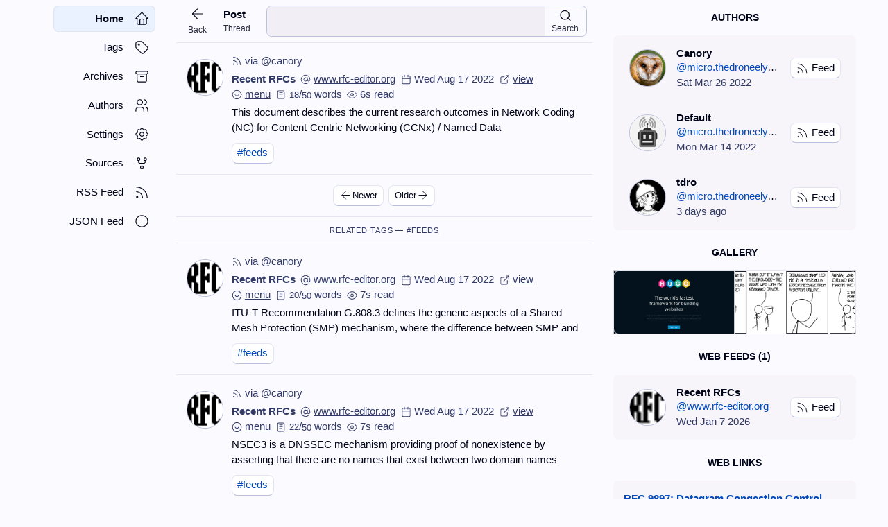

--- FILE ---
content_type: text/html; charset=utf-8
request_url: https://micro.thedroneely.com/m/canory/feeds/rfc-9273-network-coding-for-content-centric-networking-020bf0c6/
body_size: 214993
content:
<!DOCTYPE html>
<html
  lang="en-us"
  data-kind="page"
  data-type="canory"
  itemscope=""
  itemtype="http://schema.org/BlogPosting"
  data-document="html"
>
  <head>
    <title>This document describes the current research outcomes in Network Coding (NC) for Content-Centric Networking (CCNx) / Named Data — A Micro Blog</title>
    <meta name="description" content="This document describes the current research outcomes in Network Coding (NC) for Content-Centric Networking (CCNx) / Named Data" />


<meta charset="utf-8" />
<meta name="author" content="canory" />
<meta name="robots" content="noindex,nofollow" />
<meta name="viewport" content="width=device-width, initial-scale=1" />
<meta name="keywords" content="This document describes the current research outcomes in Network Coding (NC) for Content-Centric Networking (CCNx) / Named Data — A Micro Blog" />
<meta name="generator" content="Hugo 0.121.1" />


<meta itemprop="name" content="This document describes the current research outcomes in Network Coding (NC) for Content-Centric Networking (CCNx) / Named Data — A Micro Blog" />
<meta itemprop="description" content="This document describes the current research outcomes in Network Coding (NC) for Content-Centric Networking (CCNx) / Named Data" />
<meta itemprop="image" content="https://micro.thedroneely.com/m/data/media/canory/canory-profile.png" />


<meta property="og:title" content="This document describes the current research outcomes in Network Coding (NC) for Content-Centric Networking (CCNx) / Named Data — A Micro Blog" />
<meta property="og:description" content="This document describes the current research outcomes in Network Coding (NC) for Content-Centric Networking (CCNx) / Named Data" />
<meta property="og:url" content="https://micro.thedroneely.com/m/canory/feeds/rfc-9273-network-coding-for-content-centric-networking-020bf0c6/" />
<meta property="og:image" content="https://micro.thedroneely.com/m/data/media/canory/canory-profile.png" />
<meta property="og:type" content="website" />
<meta property="article:published_time" content="2022-08-17T06:23:01Z" />
<meta property="article:modified_time " content="2022-08-17T06:23:01Z" />


<meta name="twitter:card" content="summary_large_image" />
<meta name="twitter:title" content="This document describes the current research outcomes in Network Coding (NC) for Content-Centric Networking (CCNx) / Named Data — A Micro Blog" />
<meta name="twitter:description" content="This document describes the current research outcomes in Network Coding (NC) for Content-Centric Networking (CCNx) / Named Data" />
<meta name="twitter:image" content="https://micro.thedroneely.com/m/data/media/canory/canory-profile.png" />


<meta name='base-url' content="/m" />
<meta name='last-modified' content="Fri, 08 Aug 2025 03:21:09 GMT" />


<meta name="google-site-verification" content="dem3dakjQz5X8b3UE9YuSj3p9QaO802AfzntjsQt4yk" />


<link rel="canonical" href="https://www.rfc-editor.org/info/rfc9273" />

<link rel="stylesheet" href="https://micro.thedroneely.com/m/css/bundle.min.55794574f442540aaca95c2f5da4cd1421990f96b8047b3e83636a9cf3a4c54f.css"     title="Default" />


<link rel="stylesheet" href="https://micro.thedroneely.com/m/css/default-mathml.css" />

<link rel="alternate stylesheet" href="https://micro.thedroneely.com/m/css/default-simple.css" />
<link rel="alternate stylesheet" href="https://micro.thedroneely.com/m/css/default-fast.css" />

<script src="/m/js/index.min.66a9806267188322373246898dda8ad116b6e58ac4ccf8c3acb1e65a840d0b3b.js"></script>

<link rel="icon"             type="image/x-icon"         sizes="32x32"   href="[data-uri]&#43;9BQV67rmHXgr01kORW4AWDhogSNA4SR3HiZM4lhXJtiyJokjxn9z/2Zkplu5gsYd3d2beeZ5nnvelv/rtupRICOAcCyFnA0sBQqCEySRBnAtABBDBQAkhlKRvACwlIIkBYyRn0xAXQnAuZfq/QEhIEIAFxQRLIRECKdLwbEjACKdrIIwkAgBAGKVLEYIwloAFSIkQxiAxfjoFABGWSIyFJCj9iJBM50pKCJKYoERySIMyDafbSUBAgAAQQjN0wdTmASilOqZISD&#43;KpgkPEuFhIp4uL4UEmQDiaeJIpgdIExWUEBAijSEsUHo2LmfpAEKGmjtTeLGkL&#43;UsGwM2LSuKWcSJoqgxi4OYe24/SLqd6b1I9rngIBnGHEsphJihggiWFJN0O0wkFgJjBCkfCBBezG&#43;9vbZRX97QFfCnbpQoQ883awsTphAkJhNPAHBuB35pna8fDb9&#43;OLglgCM0A1o&#43;hUICIAopFQiIIALN8MEI4VXl7FvnLm6sVLqPv9zffxyP28W5udCLethZeunHSr5um9TzA1XTbKuksJ5m/H97&#43;sqfP/qDH01TiFPWBUgECODXv1&#43;VAhKOeAKcI8HJ84UX/&#43;/Z5/yTHXc4pNm6kStjTDDRacZhgddun/iM6xr1Y8FO99zO/nqNZAzLXjw3KJX/9MlfhEgzhf8cBcgL1wsyJXemC0nW6cb1M9Xmg69GAQ6FPhFG6Ps8mKiZPFItpOeLjc2cqRIk8qYSdXaKeeysv&#43;acuSqlyIxbke0cDZoAEoMEnMqGPhXUUyVURfXZDFIg6vrUWayridc9PtJAKCtbxGnotqOqmhRCKdXNylnOYqVQfXjnRl5ZaE8Sy1q0nLMXmv/8TAguU9FASgGiUqZKxgAZ5FyieinLTSxy1XP9TtPrdQli3X5XKS4rQVIuqFQkOkGTUY8atpHJyWK98dxbza8/JKbjWcZUl2VniWIliAM50zlGiDx3rSAlYKlukbWyGuimzaTuSy2Z9na2f2gd7B80T4PpECcB1XVAWMPczGgE40TKCNF&#43;62D7X&#43;9Ho65gjEB0eHgCc87JsIlQagtISCpSKmhuVCN6YtfUTNbu9ANslU0tq0jxzUmyOxBx&#43;zj3xbu//N8Hl6/9SKtVqKJoyTSk&#43;d3v7n7wt/e80/1SRlleXlje&#43;LkbPNEQFumNk0JILhCVXBWn6xWLzmn9fGZeyxbKhjJxXlbJ569fWjvquPc9HYzc4&#43;P9f9zaXa3f7vlLldVn&#43;ofb/U7rj&#43;9&#43;fqLUZUd5ta44uaJTOesOWjoEPJnpZiYbTAZblpfE7lTL5G3bmp&#43;zdV1JEo717PrVN37x07df2VxRwr6pqcVipX3SZd5Qt2yO0GGz&#43;&#43;1hLxkeXb24ee3q5uXX/ifRnNpSLeLAmEyNkomESRoOiJM1HN11aIhQEQobOThpu5jNX7RXly9v&#43;r9z/vpoJ/fJvVaiZhOJpWqHxMo2tvD3e29cONMoZa5fbpx//mWer7WmbNUpj364x9jM70RqDLRkxJrwVfCbfa2Qa5v&#43;WCfcVqP&#43;VOJskViOs/XftmXGsPP3m19Z518x5urtdi8DPBLozc3i61eeKV24RorL40RH7gHiLvPiOJRSzOQPEo&#43;nQddNBpFRzpGEy95JK2RAvCZRNRb66WVxVnySL9pqSfE5UkKOnty/c7B3fzQYNupVvXJG1i7D3BoYWe42O&#43;N4whWe4IQJFgsWS1JbXMnKQUkZ6Di2TcXIV2Iw49MHvU5HyxRouk3IqOnhTBJMur2hZeAMZYk/BdUq1Rrm3JJaXgsC/&#43;jxnji&#43;9cTXbnz5QcIZ508NHFGMoRNlzithgqxhoJn&#43;SC8sPWz1joc9tXwsVVu3c87qJaO61jnt731047Pb9y9eeWl0&#43;uSlt35WXb&#43;Qd4pB4DN3Ojz83mT&#43;3WbL89y0VIEkgAQARYmfy2U5joZTf2UO6f6uGpSEVliam3b7vYWzMB6NQTEx1Yz5RrG6KBBZ2ni2VF6wKo383EIcx34Q9/o9W2fjKfX9cRxJQiQGIWdFkbx65ZKpWxzpihibCsJsgKKRbSk3vxslCGmFRaIaURRTqkw9f9jtuJOxY9v1jculakMiNBiM3MkQMc9r7213gq8ebg8nIymFFCg1bCnpay&#43;8bGdI7E/ufn6gYm&#43;cpYXp4fwCtSz49NNPw8nghTd/olefEYKXypVsqTw6PWAsyjrziqZHjE8mo&#43;mgPd7&#43;8NH&#43;o8CutPtdkSCRSARp&#43;cIYaNdFznxNNcqLK1vHh7fbI9/JqmqeLhfiG&#43;7w/Y&#43;/aHU6S40za1euZ6ysk9WOiLpQLxPEMZKaSnk4evTFB83DXSOr3/zmjuf5aVshecrwrEmglVrVyBa4P3GcRnsw3X28A60Bk9piLjZo7IXTW9&#43;M7&#43;7smx/fbCxWN89vlQt6&#43;8n2weGhaZdOO63Huw&#43;Y33UKxkSYIzdkLL0BIn0EwQhUgHd&#43;805GBk5yWMmIu12NmoV&#43;89vW8b2yk&#43;tPve4kEgCOU7QyGhJAiGqolCIYhMATmbCoVrELtknM7Hu3tweuK2bNkRAcAaIUqRoiRQNJv7&#43;ydo7HrpIMl/K8Nlfsj90fOqw7mHAhieRhzBLOVQqaRhEGRFA2axQdy9aYoRHNMO7sNXePByzmLBGCpQilBQcDVQj5rxevrBd4d&#43;QvFrV8DnjxAlKUam09lBk3UYaTYRCnqCLBgjAOw4BFbui7CWNJ5GmqolCImPjwXit1UAmQdkNpq0YI0VRV0w16dmXdFqfUqJ&#43;wTgROp9XXVDXwwmJp7oJCBl7guq7rjYIo9sOkOk9zGZrRFRZ4KjYAW5JHO30JSFUIFzP/kcAxAaoSVVE0qv47AAD//xPS2b8bFTA9AAAAAElFTkSuQmCC" />
<link rel="icon"             type="image/png"  sizes="16x16"   href="[data-uri]&#43;1hmHzM7/vD&#43;ty/TAPoB4BzSALpuCDnGWJZESYAIAgwhCEMa&#43;JRzCiDFoiSEIeCUhQAiScoay6nYfETWmQCJOxoTa&#43;BVfUo58jhjEIQYYY7EEFEuM/Xzjd20EiH97pB7ylyOuAEHgPnWr7dHtQeTMwY4R2&#43;8a3AOFKB9uriFBw8OlSOxlP583h08ULvevzickcer6dn8qEFDghDHAAAMxR1lSmSB9YTsyj&#43;Lmx9kJrMa85ggKYln3U4ryY0lffq3QRcCgFbfmsj4mZWU5qNktXR9fHp2WbqZTmmppI6YWyiZfx19r0rAE0RzWKGUYmjNpw00O5O2xKVNSbu&#43;8386M188/jmtoV619N3B6U5WfWHudeBWvSrjPMQqUWPxjqgYuhxlq&#43;9/s7y5dXhQaNouigXKsy&#43;2sh/ufeQaC0LTehpzzoHQt23iurbVgOPmk32Pn7&#43;UXcspEryr3963mu&#43;8ndPXdwl5LDa7xAHECfHIF4jPg5FFYLJ287s8MTP15sfR/G2j5y&#43;8tp15b8/uWXbj8s9SmTgMCUBYe3XpMZys/FcHvYtCMV8zr0ZjZ&#43;qV9RDwhY3t/shpVYvl&#43;3691SYj5o4Z2v/yq7g&#43;8ce/ha7tuE7v6JeTVqUYkwUZ0UjMqJpX5yc/5Ntts9nySEADBr/&#43;7JONad5zaLtdNhv1gePEE/G4rqnRKIMRCQZR3fjx/NrzfM5pRBHQXm4FylEpoSmpOcL0crMzHAydsQOYgyFN6JG/a4POo8sZRAipauz/AAAA//9J8Gaa1rzasAAAAABJRU5ErkJggg==" />
<link rel="icon"             type="image/png"  sizes="32x32"   href="[data-uri]&#43;9BQV67rmHXgr01kORW4AWDhogSNA4SR3HiZM4lhXJtiyJokjxn9z/2Zkplu5gsYd3d2beeZ5nnvelv/rtupRICOAcCyFnA0sBQqCEySRBnAtABBDBQAkhlKRvACwlIIkBYyRn0xAXQnAuZfq/QEhIEIAFxQRLIRECKdLwbEjACKdrIIwkAgBAGKVLEYIwloAFSIkQxiAxfjoFABGWSIyFJCj9iJBM50pKCJKYoERySIMyDafbSUBAgAAQQjN0wdTmASilOqZISD&#43;KpgkPEuFhIp4uL4UEmQDiaeJIpgdIExWUEBAijSEsUHo2LmfpAEKGmjtTeLGkL&#43;UsGwM2LSuKWcSJoqgxi4OYe24/SLqd6b1I9rngIBnGHEsphJihggiWFJN0O0wkFgJjBCkfCBBezG&#43;9vbZRX97QFfCnbpQoQ883awsTphAkJhNPAHBuB35pna8fDb9&#43;OLglgCM0A1o&#43;hUICIAopFQiIIALN8MEI4VXl7FvnLm6sVLqPv9zffxyP28W5udCLethZeunHSr5um9TzA1XTbKuksJ5m/H97&#43;sqfP/qDH01TiFPWBUgECODXv1&#43;VAhKOeAKcI8HJ84UX/&#43;/Z5/yTHXc4pNm6kStjTDDRacZhgddun/iM6xr1Y8FO99zO/nqNZAzLXjw3KJX/9MlfhEgzhf8cBcgL1wsyJXemC0nW6cb1M9Xmg69GAQ6FPhFG6Ps8mKiZPFItpOeLjc2cqRIk8qYSdXaKeeysv&#43;acuSqlyIxbke0cDZoAEoMEnMqGPhXUUyVURfXZDFIg6vrUWayridc9PtJAKCtbxGnotqOqmhRCKdXNylnOYqVQfXjnRl5ZaE8Sy1q0nLMXmv/8TAguU9FASgGiUqZKxgAZ5FyieinLTSxy1XP9TtPrdQli3X5XKS4rQVIuqFQkOkGTUY8atpHJyWK98dxbza8/JKbjWcZUl2VniWIliAM50zlGiDx3rSAlYKlukbWyGuimzaTuSy2Z9na2f2gd7B80T4PpECcB1XVAWMPczGgE40TKCNF&#43;62D7X&#43;9Ho65gjEB0eHgCc87JsIlQagtISCpSKmhuVCN6YtfUTNbu9ANslU0tq0jxzUmyOxBx&#43;zj3xbu//N8Hl6/9SKtVqKJoyTSk&#43;d3v7n7wt/e80/1SRlleXlje&#43;LkbPNEQFumNk0JILhCVXBWn6xWLzmn9fGZeyxbKhjJxXlbJ569fWjvquPc9HYzc4&#43;P9f9zaXa3f7vlLldVn&#43;ofb/U7rj&#43;9&#43;fqLUZUd5ta44uaJTOesOWjoEPJnpZiYbTAZblpfE7lTL5G3bmp&#43;zdV1JEo717PrVN37x07df2VxRwr6pqcVipX3SZd5Qt2yO0GGz&#43;&#43;1hLxkeXb24ee3q5uXX/ifRnNpSLeLAmEyNkomESRoOiJM1HN11aIhQEQobOThpu5jNX7RXly9v&#43;r9z/vpoJ/fJvVaiZhOJpWqHxMo2tvD3e29cONMoZa5fbpx//mWer7WmbNUpj364x9jM70RqDLRkxJrwVfCbfa2Qa5v&#43;WCfcVqP&#43;VOJskViOs/XftmXGsPP3m19Z518x5urtdi8DPBLozc3i61eeKV24RorL40RH7gHiLvPiOJRSzOQPEo&#43;nQddNBpFRzpGEy95JK2RAvCZRNRb66WVxVnySL9pqSfE5UkKOnty/c7B3fzQYNupVvXJG1i7D3BoYWe42O&#43;N4whWe4IQJFgsWS1JbXMnKQUkZ6Di2TcXIV2Iw49MHvU5HyxRouk3IqOnhTBJMur2hZeAMZYk/BdUq1Rrm3JJaXgsC/&#43;jxnji&#43;9cTXbnz5QcIZ508NHFGMoRNlzithgqxhoJn&#43;SC8sPWz1joc9tXwsVVu3c87qJaO61jnt731047Pb9y9eeWl0&#43;uSlt35WXb&#43;Qd4pB4DN3Ojz83mT&#43;3WbL89y0VIEkgAQARYmfy2U5joZTf2UO6f6uGpSEVliam3b7vYWzMB6NQTEx1Yz5RrG6KBBZ2ni2VF6wKo383EIcx34Q9/o9W2fjKfX9cRxJQiQGIWdFkbx65ZKpWxzpihibCsJsgKKRbSk3vxslCGmFRaIaURRTqkw9f9jtuJOxY9v1jculakMiNBiM3MkQMc9r7213gq8ebg8nIymFFCg1bCnpay&#43;8bGdI7E/ufn6gYm&#43;cpYXp4fwCtSz49NNPw8nghTd/olefEYKXypVsqTw6PWAsyjrziqZHjE8mo&#43;mgPd7&#43;8NH&#43;o8CutPtdkSCRSARp&#43;cIYaNdFznxNNcqLK1vHh7fbI9/JqmqeLhfiG&#43;7w/Y&#43;/aHU6S40za1euZ6ysk9WOiLpQLxPEMZKaSnk4evTFB83DXSOr3/zmjuf5aVshecrwrEmglVrVyBa4P3GcRnsw3X28A60Bk9piLjZo7IXTW9&#43;M7&#43;7smx/fbCxWN89vlQt6&#43;8n2weGhaZdOO63Huw&#43;Y33UKxkSYIzdkLL0BIn0EwQhUgHd&#43;805GBk5yWMmIu12NmoV&#43;89vW8b2yk&#43;tPve4kEgCOU7QyGhJAiGqolCIYhMATmbCoVrELtknM7Hu3tweuK2bNkRAcAaIUqRoiRQNJv7&#43;ydo7HrpIMl/K8Nlfsj90fOqw7mHAhieRhzBLOVQqaRhEGRFA2axQdy9aYoRHNMO7sNXePByzmLBGCpQilBQcDVQj5rxevrBd4d&#43;QvFrV8DnjxAlKUam09lBk3UYaTYRCnqCLBgjAOw4BFbui7CWNJ5GmqolCImPjwXit1UAmQdkNpq0YI0VRV0w16dmXdFqfUqJ&#43;wTgROp9XXVDXwwmJp7oJCBl7guq7rjYIo9sOkOk9zGZrRFRZ4KjYAW5JHO30JSFUIFzP/kcAxAaoSVVE0qv47AAD//xPS2b8bFTA9AAAAAElFTkSuQmCC" />
<link rel="apple-touch-icon" type="image/png" sizes="180x180" href="[data-uri]&#43;/uQTeNZhySS6644I5mzQ/AJRczn4EbLrjgcsgFacYZmzGS043GANMAugSqUquIDP2ka3EV7bl6HllAk3umV1lkxBPu1&#43;8995zf&#43;R3h5L/6bz&#43;QEgAgAAAQQgCAlKJ8BQIA5fq39YvVz/Vfcv2iBKj8U0ogYfmWEBLC6vM3DikBhKg&#43;Yfl1KICA9WmlWP8i138CKWF18vJLUgpYnawZDBC8&#43;hioriKkKN8GEOLOdWF5IxhVXxWoOxgIUXWPsLpZWN9y&#43;Vd1VL&#43;j8v/6DgAACCEpJYRYSAHrCQEQVhOyfgtAUY2/GQDsXBR2ZkNW16pus7xnuHkLli9V9wUFkLi8PVnNdDmN1eLIcqLqm11/ZD3/ovpwdfJmKddTW3&#43;o&#43;lz91erPckXWX6k&#43;ADu3LBEABELZzmk7&#43;mpGmhuDnWWG1c9ybTZna956VzLaT0AIq7WEAElUfwk0ElLfRjXU5tIASSC6Z64u3txnKVnVS&#43;VsVmOuZhCWIxIQIoAEaOe//EWCek5AI6BrIdnIP0CoerGdgfruq5tGzYA78laOc/3F9lbWr35fLFrpq&#43;6luelqSkH5i6wETlYDRKLZoqBZcgAxbOSqPTMEQsLNLmgXuzpts7nru94MvB7zjeXebLFaAbw/3h&#43;/9yCV3Kx3thCVaDdK6YbOqLdBtfk6GqJjd0DHMH1fhZQady3UstmxpVYo7QjsqKhaN1SXRJUlqnQDkvVfzaZD5duovNxmzLK5iUZztlsfwXq7wVpBIdRqvvXOq9RJ&#43;UUEAGptTOcnajV2q&#43;3WF4ONVS0nqLy8aNUE7OqlRsuWV4KlnqhPUn5irV9RqYJq41Jre1ief6NiwXq41VTBavAQvKu5a13VTDTomsP1sdassKO2NxoRloNHkDQKR1bqtKPBNlatmmsp2xuBpc6BHd3WlZXNyLpvwcZKy87LjTi2n29MRgtxypOh9ex0bGelMGXz0VJBVt&#43;AADWnRY18b663vsd2HSrDBqv/UKPzZXPeVmu3OnctUaVANha9hQ4AorWgtSBJoOp81blkIzfVldcv8XJFZa2&#43;myFKuT5/KRbtbMD2dQBQtYEboalHtz5PBQbXUlqLSLtVqv9guwaytR2bGewIsWzGuT4LaW5JfG&#43;ZRTOzsrGXSIjy92Zpqvtvb&#43;APwI7mtmvh3Cx/PYg1wpObRQPwe99t1Em9ph2I0Np4BOqvN3AVVbMDYbWZO&#43;K4Ecqu/S3lVpRrUK0qbMCerMQKrNUDg&#43;WlmltuRyu7G6NCJy2qWu9PIFt826rqDk7aTHKDmktIJQTo3K&#43;QoFEqQNZ4q94nlcLrzJ3cCDdqJw1WmLdW4tVnW8S5xr8d&#43;FWehFQwuFKY7S5Z/yWafX5zydd/igZydzbXH5CMzYy1Ev3Ox9aOAOAbPdB8cbN2SEIJRbNb1si8wpybme3AbAhQuY3bPV3N3Ttnbmeha0CrqS83&#43;XoGarmvbFD14VINy9pLq2wsqt2xm7eNageta&#43;PgxoOAm6kphwq69qsZeTUe0GpQKOttUg4elYamXqPv&#43;RA3ZrJz410JFgA0JgIIuLG/tRuK2su/P94f3z/IeuNWfvUNnAXXTuDGC&#43;oaDtB87IYF&#43;D7aaLHqBmzWsAV25Lcy4eUbHZvS&#43;MxArLVpCW5Qe4b1ZhCNWu8CunZ3lpCqUp8bB7JjjGtPdaPpYftTNhYHNnal3HCoe5ONZwxxbdSlkJtTtQNApUKtEUl30rtURHkl2QWq1Y&#43;1YZKbYVfDaL2B9foA2FI&#43;pfpBLe/RVc1Stm5tO7e1Tm2QQ4VjRNdEVlNBml9lV0BKIFDeT2Vg2hmRjWVvF74Z4juDuEmQ3FiJZuyNsgXddW1xRE0xIQh5zVRU/EH12cpFQTXyKedK1mAKbHA16uC2egCwMdutSH3fJanwSnuDjekqLRbcWHPYclqtEZQNQKqcqJa6uCkZ7TyCGxMFWxBaXbimGasZFkIC3Bi9xsxUN7sGAGDjjGxmqZ1WWVnKG9anfrOWKAE2q9uIo5Sl5mh4z83p1rPf0KOVxyOricNcsOoaGCMuRLsCJWoRQvDvO2/tJd/RGbUJbGz/&#43;v4l7CqwVvprn6J&#43;sWK6qv0nSoC4NsD1joAdx/B7BrhyYRrwDzuQ5YZw1Da4WuQS6zaYuBJJVF2k9B3qb/F6C7Wao16t1gWrlMdNtdpMTsfYl0BUdsdTHQih8hKbgXTuqkJfDa6B4IaersW6dLaRbAQIdpCKbHxGsXFkyoN0MPlG&#43;d8Q9VpCKo0hujZiw2HX3g24ua7y5sLA3/t7g60FROUa17cLZM2VwgrcNRui&#43;mJ9rbWLW4tLB3etXQPUcAkVRb7xSzr&#43;8&#43;9haGCjBhqP&#43;8bWb/z4&#43;joV7K1EvCECZHcnfA8bfh8tNtMFW1MFEYaNBIh2Ezfvft&#43;Zq&#43;&#43;qIvhvrl31ecilgGtPZ6PYwE0HroT4oMMdVNPI3wPS98cfPEi7C1tBa6xetb1gG9aquLKWxmocsAZrSPCOx/uOkLeb6fserwC8Dr7AOk7U4r4Niqz96gqeVuyolC1/0BBYJfqAN8CEvDGkWuFt2CRwc6N3rR5s77Oxk&#43;/42y1y6sQ&#43;4ObrUtQuIly76zcnp3OHjRspN0RUd0Xab1XDBjdpDFAbv3L2ajgom3OWv1XT0azZDVTRReIdY9pcnFSrUXHasBliZ&#43;1bnlR22MlmqhouocaI/N1p6/7ZhejvHrAMXXUHtoGV1YVACzu634Kg4pWbK9Rz3b0ougkpWoQkOwLR/f9mtOxdLV7db0s/iA7BUhHSHZ&#43;ggkoNpOne&#43;8ZO1f/[base64]&#43;9JsPfHHz5ItblR7RyCJoGg2pJtrAs0hqaGxI3FvOk3r3coKoMCld0TsA7FVn6NrDVG5&#43;hQHbKmdsANbdlxBARce/oVGc5rpYlgDZnWPzUIVIWYsiA66R3d/rxIWRIX9&#43;/cX/n&#43;yl8pusYYz3mKFdXUHZMwKZFhmLpuKgRHmp&#43;lueO6lZ9EGUV4vecxFoF/RcWKsjROVkIwxvIy3rAeHOMUASEhEyKtPaxyEnEZ1Kh8rBKpiM2t1wFV2BrPDr1RkyWVxkQYth4VlEhw3tDqJeN9IwhXMx/gHR8Ryg2oaHy/m59pvrihujYogjQe4w0I2fpyNdCorQkog2Sw&#43;kfekJtGT3ZojBZGtHhWNCICNr54hxSpg7wV6qz5z5qGqYa0tkhrtVzaKVIZMgVbWHiGMbTNgW32aSqgUCzdMbCxZKutwZCmiY7RyO2Zjr1YzLa9ScFYlKaeY0OACSEYy9Oz1z3HtjRFATCMU90ybu0ecM4Z51jRVDTyeg6j&#43;cpfIATiNCiDrsC2e7PpleUYnNNgdR0li0IGQhZcFBBkJRqlAJaZY1KgOmBXxuKr5IEmuLehnloWogziiBrXVYdoUIUUa49/bVjqFLEq/6xeGVlFMZuVbznO8rvoRqS3IV4r6ayCjo2orfddGbIHN&#43;NPjeC0obIWWNwEjRsx&#43;j0aqaIu6vhUycMJWaNl&#43;X1oCepIYbUfWzlvya5GCtebUaytuUaQO3DvGIrHcwgKMh7sEIQxREkeKYZi25aqWoKy8XgUJ5FpmCpRIUGOuVdkKYSGpavj8egXv/hVvz/w&#43;oOx5wghbMs0dEsl0Or1VrNrIbjgHKkaUbXV/BwBaShkOBw&#43;e76snJACc9saAA5oCu7c&#43;fzi/My2dMYoozRJ5hDTOJsJUORsJUDCJS2XjsNGH6B32bAbULjEWA1yA4Czyi8rQ7WlKroZVmw2OKpCCg2wrdexlTrRUfaoFMFa8TYMeq3aKisA/&#43;v/7sMyCQI1BqUe3Vo8ZZV&#43;0iY3goYpl0LUMenaoZQViduIRcmVipYtqmh/2AC6aplvSlgTq4EVDCtHiktR51DiUs6QlETBNsHWjveDob1HUO/6emoQxdDUIstNUzcMneYZREjRzSwrgOSqoiGIq2U2TVU3dU015vO5aag5TVVDD8M4CCLb6nvDrfPzE8l5zxsDiFiRckY5o0gxLHeQrCVMd0z18npm6FZFsmVFESXJ/fv3Xjx7bpiaqVrn56dExVhBURDqCiIK0Q2zEEmSzVI6Zzyha0O3WuNcyQHkleve8byl7IhLjfHXKHI9nZyXeByKTioQaDU3aHy8d1KxqqBxnckFammoP1IbOIkqWexqsrX6eQ9I3x9/&#43;MB/9BdjWdMDqGabYBWpa7z56p9GLbQUtmyNXOe9Jq15kwBbcU6bmAN8NzurSy00qUNwDTiQqLiicihYA8Mt89Nbw0/ubX9xtPUwnga5Hww923UcVVH7PddQVCKB5FTVlZ1buyyNNCQtXUWEIMmRoLxIwuUc0GLguYQQDSugKDzT2hkNAcKOY4/6rqqQNEsHAzf0F1JwIMXe7h7GOE9jnWAJ5O54pK5dZECgkEBQThHCo/4QAp6E4cBzpeRZmgzHoyzLTMOO40JXXVsbuOZk2Lu15d1BXE3jUMICoHJTw&#43;oWQc3z36Ac1jqjnEkhZa02KltUZ5p1iBPYZNbDMi&#43;pzURrk1dqA9RMcPuzyjkEbaChDi2tz4G/&#43;Nmown1wQ87IG3FU2WRttzxpiU/LAoMqB65dedBangqr3xTESozQO2xYh4es5bWWUAiQVJBUNTTylAcj4&#43;P9ycdDb8frDXQisAizOFAIms4XH//g42B5DYgEGjINlWWZQTTLMXkW2pa&#43;DELN0J1BP4yzg9tHds9BCnD6tmYaKpamTkr5Ia7Ty&#43;LQMs2c5hCy/Z1ty9A1hXhenyDomZprG0AwHTFRJEkUrFbL7b0913V5QfMkzfMkiX3bNksTJnRDTeNY1wxN01zPVQiZzxZplCd&#43;2jMmKnGTJJGwpm0gFHWKX5VXVEMRUeZAiXJriSb&#43;JRECTdSwPiog2YiLbNeiJotQLRYI1WFHWGWzoSbCUua4wfVp1z4rqOmj8t2//ucPhaySNGW7cYXgTarnpnikCgOJ8nNCSF4n67dELOJrsNTaS7HhaOsilypSBtceacel3aS71WKM690jIZG2Z&#43;zv9j/BwjENrCsQcAm40ACN51f7e/tEQ6rlZkmU&#43;zNd1zRNAxgnApqDbVFQki9klliD7RSqCVAUYjqGkaV&#43;kYS3Dg5XYQxolmdJniZ2f3I9DwXnAmBnOAJIhMtAVVSVKERVF/PF/s5W4C8FzdJoJbGi6DbRLQm16XKZpWnPsZGC/eV8sVgc3r57eHjn0XffCJpnWZoVlGhGkVOFICm45NzzelSAwXD05uy7q&#43;WLXMypXK0BFSrNvOwcgDUQTtZeyXqu&#43;E2WVla&#43;sqyY4u/FbJs4dsu5wfbl2jesJRJ2MupELXX/L83P&#43;&#43;P/gwf863/&#43;YZVGWgZ1UFvlJmowASvyG9ShtcoMyjYFREgOW/&#43;dV44nFGtvBtT5sRI0ZTmgqfbpOG2lgyYgR4BAqQBIS25eBVKxYW&#43;vd&#43;CQvcP9u4vL4&#43;1J3zKULI6zKFYkQDCHMHV7ttOfYFW1HYUxwagYefYiEdzaQ1DVlVhJEsZzYA2kOchz49nr59uOSSRbLBf9/gQChtHaRq/CBCjGdOHrhksZT9PI8/rVLQNeeI4pypzKs&#43;NXhq5RDnMmMsZzKl23P5tNIeKKYWiKRQhUiEawJiTNiyxJ0zAKr6&#43;v/&#43;qv/qOvv/6qZ9s924qiyO0P5vMF5wyureP1dfAspatk7cXkoKlpQhwKVFoWUOV4cF4HRgW8EXerecTvJ1o0yqG121WB4AY6bPJVm5TxWibaCpX/5l88lE3dSqVgGi6rsgVQtoVlpbisLWod2GxHBxqSBgjZUP215gLNqWBF7FfC0abNlaRnnZjBAZVA0VDPJp5N3A9Ht3Z0TWQUQ97TgYKl6&#43;hrUwMx17eNwbZCkGFoyFD6ox0uVKTpSNVhepFcnejOJIUOMTSIrCJLsapiRY2url6fX/W8MaIZL5IgTixHlYxKVmCJgkwybCLNmE6vBj17fjmrVLrjGAqSEBHDtOarFRScUqFppqoZ8zDIs8L3V6NxXzcNThGQdG0eBOSMBWG4WC539/YUlWCC0ixhecHyvIyFQUwwQng29XveQLXYKjpfhWfn8ycFTCSkZRkCYliImvtaT72o4mjrFRIAwJtJQ7CTQ9Nal44MdQmzlnK4kaQt0ffIJ1LrgHfAY02z1OHEJiWsZFFgFTve5JPW&#43;AduAt&#43;iNpAtGf9O/uZmEEKIMvt8LZQImDrZvXvr86HhDvTew4FwlUUUBkVaOKYhIVQsz/AmhjtRx/eIYhBIIcvkGoZIAhjIVyBn&#43;fQN44SrAzVbxM&#43;/nXHdcneJgjBB85Ovbk&#43;Onr/5ZjR0bMvePXgwW4QECAz47PJEVzRjNEwKMRr1RZ46jsEp45SWeAIdvz7ZUY3BeAsJfnryFuMCYTTsu0mSYSQPD/bn05mhq3mW50WeZzSH0h27/a2hoqrXl&#43;dHtw&#43;S0xXN0yxJ0sB3erYAaLK9c3B3FxEtiQsd7ziq&#43;dHd/efnv/WLs7XewG3CpGwKaFEF325EIRoWvoH5aJPEVIORTSbUjRRgUGPAJmwiW/IeNqtJal6tVF&#43;wmyHUZHNuyN2WkqtH0qSk1lIAO&#43;UyAHYykDt8aAtv6zEiVNUKcyg1Ex4cjT&#43;/178z0GFfhxZ7peDizsGdNMnPp8vJ4b3&#43;9gHSLKSZtEjZ9GkRXyOMoFQWl6cnz7/q93t9r4eL5MpXfON41DeNq2&#43;xN7w4P9c0Q1ONPLw&#43;nwXJxXEW72j7H3z94hdOvz8cjvrD4fQS&#43;8tFATR3tE0TIVVc5EIlCjY1q9ejUB49eJjGKU3TIo2HAxcrKibK1Xz59vh0a3srjgLXsRFUimxpGWrPslbBysZwZ2e7KKgqtqCUGEFT13SCJ313NptPdiYSIM/y0jTSYGrY2sieaEQhOXu15DFbZSKVVdC3mkKJ6kjSJpWiThJbT0InC691HuugfGcDd5Ox24VoMpw36autCLwHpO&#43;PP3iQmqquLVDtw9SURfU6bDyguuNAN99nkw1TpSbUoaHyU6hkzWVbIFsXQKBG0VW4ShCAND7S4WDifdxXtJ70NVoAWXB5GSUxgIJrh0eff2oOhrAAgqU0uBaiYPk8n70lhpPBnr19d5/JYH796tlFsnhdMPUi&#43;k7ydEuJ8jzTh7ejTISpODm/nPRQTqli9byDzwUErkGj7cNk&#43;yCP6cAd3P7Bh/Mg1QtTN/ShNwh9P1itFIVkKUWCq0h8&#43;&#43;3vPvrkx3FSxHFR5BHSlM8&#43;&#43;SFQJOYijmNNhVuTYZqxNGNHDx4E/irw55JxyOLldJpF/sAb9L2JoHRvf3c&#43;n1OaIZZcX7ztuR4HDEiJWdTL6E&#43;8&#43;wH1X0anDFK/WHHI&#43;drwwzKG15CMALZxsvXM4qq&#43;9WYxW0U0wA0GhTV6gZtALRRV3upNNVHXY5I2RNtqGwlFq2aqiF9d1gdAN&#43;euw1w1qUdwrTxlaaLQJvjb/VgV/UNSssrWIGEQ7o2VW6rAuyq75eYjRy&#43;SMPD94dBw9j71Dj/BSAGQZdfHKAslKyQrjt&#43;86ZkEYVUxtvjs4vLV7549eswkogIt3r7BgCDDpgWLlCRLQj9apFJJJbFNT3AKELs&#43;fzkP6Wd/8mecsfPzt8dv36pYKhCYnplj5&#43;jwKFiGL4&#43;/IxjpJtEUslouuZCMsYeffWY4fd0FnFFOaR77KgZRVqShDzkbuiPHdVYgKvLcUFDMC4IA5TnPYltTt&#43;4dlpA8hTDLIkogHY5sy9V3Dj9//eKlKApe5ON&#43;T6dq30BCqg/RXiLxP1w9n6fzeToDMACIVPnu1Vx2A1J1P4024F0jiqYvQ51Z3qTTbZBsnZ8FaiIa13u5WWPSpAWIJm90jURle/rGCLWYsh4CEiWfW/eTqMbb5jihmjCvL1KjHlTXX0AoFYSlwEIgTbiGGKipmPSMfZsPTc7TGURYdTzr/o&#43;Hkx2WhRDqIHkbHH/Vs/ayLM&#43;y7P7t&#43;4vZBSvSbHHG/fNf/rt/892LY8d1nV7vcNy7Ndo&#43;Prvubw2wME1jcnl9iTUda9oPP/nT65M3frLMC&#43;fvHx3/7//yf5xMdj78wY8&#43;/MEPT14fB/7KwsbzkwvJgGO6n/zRT7MsTdMESKipJM1yVdfcrW0BMAJSMCwoGlo9yMnFi2sopQIZgTAOIloUCALXsVZXcjG9Nix9vDfUHQ9gQ9N0VdU1mQueEEXp9UykalIxB6OhP5&#43;tZrMPHj4IVzvL8xdplNpqXxfoJ7sHz86e5qdPo/QFlAKhdrbrGsZyboWsUszKTM3SuygruQGsc8PAJkW&#43;LnMFoJM930RD6kox2aSfCfzTn41u5uxUAeUbCWdt0K9Cwk09RB1Vb1RJFdGXTYIyhG2haZ2&#43;ItqwNJcYSVuR3pZ2MCTWrglGprD03PLGlCu9/mhrZ3d7bz9bnsnoEoQnr778ec&#43;ychqF/rU/P&#43;c0Pn7z9Or4MaExDedffvXN5z/9YstzHYV8cNg/e/k7LBcPPtgZjx0E071te2CTHhHJ6jydv769O3IUZhgoi6K&#43;rogsWFwcD1wnp2IWi63xRGbLgavqPQ8SBatmGgZJnNiOB4gKEbQt6/LtCS9SyHNLlS&#43;evNw7PFouF/t7YwjJydsLiInt9J4/e76/s5MmoWZqu7cPdavv9Ea2bZuW6ShCA4Wuq4LGkBcSIss0ej17vDUyLNPuDwaTg62D&#43;72t/TDLdWOkErNn9v3gKmfhxqBDUJf1N&#43;RylaqBZNNJoFuOARstcqMtUTebuhKluvi8PIFECL8HpO&#43;PP3jgL/5y0ORlVK9swEez92Ubia2OTesLuElS38RU13KHq7ot0PVtIYaASwSwVCy4ZaGRQ7a2jcEYJ4de0dOYqiu7D354cP&#43;h5/VMFaeXry2Y&#43;ZdPZydvhlvjx48fbW/dQZQRlj9//Oz5szdIFE&#43;ePTt&#43;e7m7MzBkBIspZFcFl9fTbPfwQ3cwCIueMbgN1SGVWs5BnCXjrQEDiDJ4/979/cl4aKORg3p6Ea3Ol4vF40ePPBXq8TkLzpHthUHg&#43;5Fj2yohWc76/UEURSILWbxSJVMl00DOiP3o6bPxoK8TvFj6O/tHCCtZUYwmW3mRurbZH47G&#43;7fziPI8JzLXQHL63d8Ep497thEHSR4naTA1VAIFK7PDKSxSHsWIc8Mx&#43;ttjWagKUDRoSMGWwRuBGJIYoKY5WrleqCEZEWjWC1UrUwVXAYIbZnTt98I2tbiM5VYWqI6tgE1EF0CyydiBnezCMhTXZK/XFSUN/w3b&#43;qs2jtPmnFXBvrKzG6od7EpayvgbEUgI21WONOG4RHEJuTvB24at4FRA1du&#43;52lEzWegjIZLwos0ml6exSEdbm2ZmvLy8bf&#43;crpaTnePPtzTB&#43;Fyao687cl&#43;z5KjnrVYXM/n1&#43;bozqcf2IPJjoB8e3AfEkSAqLCqqul&#43;4Nu2TmOfpoFmLe/2jCKJ8zgib15FySsjO3v79b8y7x68fg2P//2L&#43;x/&#43;4P4HHzERBqss4SjLkr5Fzl888q/OBmUCWVKo2Nj&#43;8Y9/tJpNKcRSRd7WiCgYE&#43;yHiWWOVienRUbn19PTp0/6nhvyTLJMi1cX3/3y1de/5OZEU9Dh7sjJtrMsT7Pc8Q4AD4tigTVH7d8ndm9va7g13ivkvmqiOL14tfhSAk7LOGndUUXKbq1LU3wjmuzUCkE2OLSJ3sGb9TFN644mxFq&#43;tpaZv/4Xd1uN0AmFbFqVVQUBrQ/bMJ6gEoKmLw9o8o4aNleAtutQFavlUOLcMNX7d8c/1UG6pbGxSh1lOez3rIMfmr2eAgVMg2w1X0s3gkUczi7OXr9&#43;2ff6WFLb1F48e8MFYFzuHz18&#43;ub67sOPHc&#43;DXG7vDAoKpVy7FL3&#43;cHF5avfH5vadOCiK&#43;FqVosoGNXpj1XIYzQRn/nLVc2xWFNWweRbMz16dv3n25tXxcnUmettC2znYHh9MxrajKe6&#43;Nj4gmqnqdry45HlUNg&#43;EptPPsGVapuWNJYCUBho2q82Spz4s4jwOwyhZ&#43;QmPp&#43;fnL2zTXn&#43;artKr7zTLXeWqTsjYBiCfW5ZjWvbJyauPfvSxPXqI7QFTjDzxDdfBhouNHtQnL04f/89/&#43;9&#43;fTR9nQue8QKDrmIhO6c07RZF1vmqTglpjx6bIuxtqwfUvTWLve8zx/viDB/7iZ/0b8Q4IGt93gzJgk0jUvLAhLprE4G49YMOxNJ5O1diNSLOP7&#43;x69yeW/tEtb9xTexbRB31n&#43;/5osJeu5tH5I8kzTTd5keVhEC6uOedvz6bD0ZAWnEli2nbG8TLm7nDy8KMP9OG2M5ysppcQCmSOsekqzohSmq4WBYUUGliILFokcZZSnjLBiDldxetRUsaylBW08ucAVhjRMoq2b39859N/sn//x2HC8ui68C/nZ08Pd3cpMP24eP3qDVZtw1CDOKECMgHjJF3Nrz1HF0SPrq9sHV68Os6CVRGG549/Pn3yzenJi&#43;nF2&#43;&#43;&#43;/PLNk9/ue1q6vJ6dvUkXb/dG&#43;uPHT7BihTHAmkqTJUIqwRpBGhP8V7/98s3rl/uTHcOQIA0Kf5pcvdVR0R/u7uzeefbim0wEmzR9UCfp1mHymmuoM4ZqDqIs&#43;ZBNk1TYNDho3JFOYlfT0KJMEpNr4WjpzjpWu/FdZVMTIGvMAeCmYkVu8tRrseqU73V6nwoJkSK0sbx1oG99emt7oIVbPWg7lj0YDw4eeqa2eP53wfm3KJ2LAkHJnz7&#43;9j/86hc91wYQfPfNo7u3j4IgHO/fvVpxb&#43;fo9kef7t55gBSNKZqEKiqS2cVr23a5YAXneZy8fvZYVzSkmmmWLxfLIs0wQBpRFN2KkkwjKkY4ywqkKEEYcb5WyYJLVdUlRqrdm&#43;zc6jte3&#43;kbliuQ/otff6N7w8ug6A1HHojSs3/QNcyiWbI4/91XvzaR9KdvaBJ9&#43;/d/&#43;/bpP5yfvHn27Vdf/eaX4emXs4vXmqabREHJyfTNV8H0DQ/PtOI6OXtZLN/e3sGGKosiN0CWTp/KbMHT6eXJy53tgzRmOyPv6vob17Hnb18RyB1TnZ8&#43;1&#43;2&#43;u/VAAHZ2&#43;YQKLqpGahJBJEWHiIB186quM1thBVC13q3zh2/kIza1wZ2qFQRhLRzv5A518oJgg1VhlfjcNultEjSaWDDYdB&#43;s0zrKfhDr/4G7bz0kgfj83njPFXs7WwITw&#43;mb7hBDMP/ub2G2KJKVAOrf/[base64]&#43;bcKD/0FuL0z&#43;XDX/ezI&#43;2gX3NoCe7v2rf3dngr07PV44Hj9vuWOoLheTM&#43;W1yfR4s3&#43;zl0CyN/&#43;n/8aQe442vLyjWUbCukf7B&#43;lNDu5fM0gLYsLUFmGjjpB77qvYNNEUKLNarbNKUA3B7XbVa3J0Vwvbm1WWsFr5aOFmZ16zcY7Kbt8bIpw4KZSrduXAgKMgIqlofDRjnJ4p48OhkhThdPfVfoT09RNFVw8&#43;a3FV29evHzy6MXj5y&#43;fvDxPC4EQHg6887Njy9TTOAzSzHBGXCBD19MsW62Cs8vr0WQ79Vfnr59zQFRdS&#43;JkjStZAbhY4zhFSdNYIRgKrqkEiVykPhNSdwaQaKzIaZYAAChlBaVJmimaqRgW5VLVbQYw1EyOdWK59nCyc3CIENlxDZ2F8fTV4d1DA0kqxSyMwvMX52cns&#43;ns1fPv0ovvPJIoLB7qbNdFgE8/2AFHE2d3rJxeRVrPmi6SNKd&#43;wijAlBje/iihxeGDB4qGxrfuWcNburuvGru37h3YFrQ1HK8uZit/PPZ0BRWRb&#43;iEF0LGF7qCtna/eHn6nZ8vGrMNoeysLmoyiusK7SZCi&#43;qSOLgpQWiDLB1XdqP&#43;4XtA&#43;v74g8fv0RzNvkdtG/m27kZseHQA2oq07yWUN66vgZlDqDfRJh8M7B4KDMgBUrA92N0/zBcXi1ffomRmKeTFy5dFITXbPri9u/AZxJgBcGtv/9/&#43;258PhmOs9Q1vbz6bZTRFWDEsd3r99rdff3nr4G4YRbHvC5ZqhhMGweXF&#43;WRnL4p8ISTnXNcU3TKpgABjqKjuaC&#43;lUtENzjlEBGJFAoSIgonqDkdJznPKLXfAAc45M&#43;0eVjRM1Dynk/07GqCqLMY2cHH67375NWe5rYP5dNkfD1kh7&#43;z1PBUpUv70j//k4OBg7&#43;DW8s0LngeOgxRC//9/fP&#43;ju71RzzYISON0vDdQDLTK0LMX6encNEe7ijGSZABIX7EHxDoQQCR5tHtwJCGK04KnURHMWZFs3fpwOTtWYe7YY703eHLyHSrz9EoabNO7oawLk20&#43;d11ei2HTI&#43;&#43;G59E2dADdbs9Ni038xc&#43;8Vizan23OmRBNef9GdNqQ4KZ2rW0FXyXIl8rOtMT2gIwm2vjhcNDHUxXnPcOBveHu4R0UzmQ0g1ngT6/8ME44A4qqEtSz7d9&#43;/Ww4Gt0&#43;OgpWfhSleQFfnC/uPvzx3u17T54&#43;LhgvGN/Z3XFM/eJ65XpDGgdQ5t5wGyuKoulISE0RaZoNBmNaMMMyGTIAVgRWdMcLohQTTIgKkBKlec8bQEwkgERR6drPR0hRkoK5bl9CuMY2hmH1PMMbRMvZanp1/fq3i9kUjT9R9REEzv/vL//ZztGHH370yXAwsE3r3gcPEFGFBLSgywJe59rza&#43;PnXy&#43;/e7l4cRq8uZhmnKmmlubI2Hp4&#43;0/&#43;s&#43;GH/wRbg9UiodCJhZ5ILcuYYIuikIPdj&#43;MccSos02V5Eq5mSXDujieGvZsnCwiKnaMvTq/fQgjyIq2fl7AhTTtRlboatqk0ugFRy/Tdcv83Xcg6e7vCj3/9L2532I42jWxTYNd2xm1LDeqHMtS9Ysr0taYBmSi7ZmCu7DkfbrGhgQoDFluGVDGwTOgYhhh8sDN0v/ub/4VRxiibB9HenQdRlHIJAc&#43;zLBXG1mg8GY628jhyTeXX/&#43;FXszDPsfOX//F/TlmxmM/ns5lJxMBzzdEup&#43;LV7760TdbzxppuqpoZzy4gD1xvPI9Yz3axrrjbd9M4SuLQMJwyBVXqhimhRoUkGFfBd8txUyb8wHf7nu2OACCMUaIomBDT6WFNL67fTl999/xv/wdg7d3/s/8CrXciwoqlGSajCRKFCBc0urp4/UgWmchTQFCSxQCphq0f3eoLDgfjbcGlYMJxvUUu1a0HKsZFdK1IjMw&#43;KzKaZ5IJlq/M8Q42&#43;&#43;n0NDl/nMahTqRG5Fe/&#43;Ndf/Nk/lVJ79fq3X/zVfwm3fnCcBr958vPfPP75MlkKXj9jo0muaN3PqklnHfwEnU7wDUasyC60SR/sSMB7zPH&#43;&#43;IMH/uJng44p2vDuFeSVncKCpqs9lBu5qzrvV0KKAGACYSBJD/T2wGQooczyNEohhHEWEcCIY909&#43;sns1VcvXjw5u5q&#43;Ojm3vGEah4&#43;fnSimfXyxsIb7f/Tn/0y1RilTbn/w8fn55WTcD8JAtTw/TncP7jIJGIDT01emrlGI8zwLF9dZOLNMizGRUSYpVSAt0mzn3n3L8TJGOdTlepcbUZTrusEFAwhhXYdY0w0bYQViAgkumBiNx8YakQhaMM5oVbxc5AUTQIEgi2MRXx99&#43;leat6uYJrEMouqi7LWDdF0oNhXEtHqaPVDNvsDqaHv79OQkCxfp6uTy&#43;q3v&#43;37gR1lWAIOBHgRGcH2azd9CRChQkzCIV0tFUb1bHwF7J2MICao7Y83bhrrHkOmNdqBivXr&#43;XJFZfzQRBPbdu0kcJEl4FVw2vmRTibBpRSoB6LbYkG0/hs7L8EZCevVbufAVIG1bpnT7sdTZzF1Rarr/1yeoKwxgk74KAeGKxfV9dXyrdxjmoAAahSaXfNwnPccYHP3Y0sSrL/9OH9w6vYq&#43;fX5&#43;OZ07umLYvcn&#43;wWhnf7Jzb2fvrm7attNb&#43;X4SXCEW7906/M0/fJWEwbxsi&#43;C6/bOzMwPx0dBTVZIF/vnZ6&#43;F4h&#43;iWbrmaZpwcv7AMXQDEONYsh1GgaJbmeAJiwzTyPDFMRzM9iTATvGw&#43;B6iUpm1HQYQVLKWkBStoUYE2VVHyLEqjZZGuNEKguw8xkogArKHyST&#43;cC922CwkNsyeQRqGaS0y51Oze9taWgkGSZGFihn66WATXV9cFUGaXV0&#43;fPsoLljGCbC8Nw9VsvpjOnO1tzRlJTnUiGM&#43;AYmPb03oDoz&#43;B2sDavhdz1VQNHeaWqXFaSE5to//0/GkhaF0PdyO5f71SYhNS7Za7yU4yeFsn947iuMGQgk3Kcl19AruVEc1PWaOcijqTqA0FAqFqmaOn&#43;p3&#43;XUDJN08ejYb2wwd70ez5ttfTh5O9g48XJ79Opxev3rw1LefOvQ&#43;uV9Eskr3Bwe27Dz94&#43;JGmKc8e/y4Nl6JINBWaCijSJIoSx7byLLFUQhACQg6G29/99ld5GkAIcJlxuH/r0PaGtjcO41hIvlwsh1v7mjOcLwLH8YhmYE0HiiY5Y2ANTakEluUwxhFGiGBVVQVnpm5IxiSXpmmblqmqGsGkoNS2TcSLLI6jKHEn24gopuM5/bEAkEto9DwOFQQEp1w3TAExhdhx&#43;qLMxEnSNC1id&#43;g&#43;ffQbVoRApgXQ&#43;lv7mm1vHz50t24ziK7OzgrGJSLDvQOWZ6k/DRfXmmES1UzSsEx2IEjvxVLb2ju6enuiFdeKihFf6ZYzmBx98&#43;bbIA2qRZGbJhwtsBBtMG4jNfWj0jqh1pvS0dUcv6fRXStOZUOVDcPeFZe1ugZVFzMuJNQKd8gHHrJFnIpk&#43;pPb5rbB9Hwx7DGso1sffoEo/Zv/7X8K/CUFaL0mCN&#43;6fYC1/oPPfiIVpeDAG44Qhoym/vIqnF8WBfcGIyh5liQQYcPU8ixdLqaT7T3O0zTyJeWe1&#43;8PRsevj6UABBPbGy6XgWo5HFnDvQOnvzVfrCBRFEUlqoGgNHsDzbQVjUgJCdGRogGiGrbLKCOaqVsWUknGuWHq629ohCgqwIrpDuzBCAKQ5QyqFhUgy4qSXeVVr5KiyJMwMHWdMc640BwXayrCOjFcRJAo4tnsMmPCj/PB3kcHdz8xzB5WVM3Qd3f2mIRWr2&#43;5XhqHq9nFycvnNM9d1y3SQIFSUFpkGdFNZ7AluUzCuVi&#43;NDFdXV5hzTK94fkyfDt9JQFtHvAjOg5EU&#43;nUSECnSKTpZrBp5nIjAUO8B6Tvj3/kaEmwFmd0LQiqNRXovFg/farCGWVjBygk4IroufTWCI/GTl9y31&#43;8vj1GUESC&#43;kUWFDkc790v4nBx9WQw3LEsJ6ds4ftpDnZ39k6vpkEQPnv&#43;Ig7DKI6E5Jqmzc9OoiBKk3y1XKZpFoRr&#43;5JlBWVM1c2t8Yimqaas3c0iy67OzvM0ifxlnKQH9z7SnaGACiea099CWFFNEytKsVYtSBIVYoVzxtc6kRCFqJoiKMUErTGTphUFcy3r/PWLPFgUwTxP/DSNbNtMk5AopuEMISJl50quYLJaztcIHK3VZ&#43;wvaZ5xzhCChqHG0QICRXcGqgIfffWr/d1tJpQgFs7gdm&#43;8b/d6jFOep/PplKhqVfN4Pb3GEA4GnmXbSZqlLFOUHiamojlYUzlliqYrCoqu37x58a3rbUGiAM6syf1vXv6aylzUWd5QbuLkdX1sRYlt&#43;nLI7kNoGr58kwtSE134p385KKPqsm3&#43;ATa9QGGLcbpxmc4JBRIYS5UIY8CHO8q2Qgsd5j0zu7fregNL1TRFVd3haGv3oTPYdk2kFGdvTy4t3Sq4KIRY5s7HP/5MRThJs8Nbt9MwyONYUTTddMKUqiqJotC2nGHfY4z7fjCbzk7fvu337Hi5MFRMMICSxVHAeCFEkWVRf7IT5sLsDSQAquEgReNMMikLxohuYYwKAVVNy7LEtnsQ4jKliiHJMOSGZdI8QwDkSaIAqSCMSxM&#43;Gm0lSbyazVRNDzMKMBaCCUYxUXRd4awAghdFLjmDnGEECIZJFBBJ80JoplUIcOfg0F8sBVARMe4&#43;/NRxB0VBseAyjZBgbn8gOaV5YugaUZT1bUQxE1C1hrpGilLqNYwJ5CJdFEVhuNtf/ebfW7aGEVYhGt95&#43;OT01Syclun/sNOzefNYuJarlE3eVje6Ijd0ahc2ANK2dn/HYalS2CHECHLRKXStixVQ&#43;agNyYBQFWRq2HKoaSNGi1nftbcHao8wIjGDkCGAdc0Y9VVdJSxForg8PY8DylUDq/qd/QeFgMPJKGFsEQaqQvzl1dJf8VfoJ3/yp7/5&#43;b&#43;1FbQ1HDPGR6NBEPpJglWFx&#43;GVZ2qzaYwxXi79o8PDyF&#43;4g4E7GBCV7BzsT1exruqY4DiKJeeIEEQwQGtFQRnPC6ooqqKqeU6LYm3Sh8NB6PtSExLDghWaqfVca72/hBAAS4SzMJNIRRAe3bkdrjd1nCVxWuRezwRALGYLx&#43;0phGBcbx1FsxSiShUJrGJ7knNpj28jOzcGuTfawmgteSoAxy9PFM0AqoYgwFByzoIoPj89yfL84cMfQQan568lLyQv&#43;haJE7G6fKM4E4H1Dx9&#43;4RmBRbBGKUnCyejWs4tHVRe5sqFgIx2bAKrcYI669LZmslsCY9NOoTlL5a2Qjlh0&#43;iPDpltce7W1J4tE1bVwLVQcS8eEli1tNcqK1fTj&#43;3u2IlC&#43;zIuAFVlBC8qZonnA2OY8Y7Njka1WUXw8l&#43;7W4a27H2sY0SLzo4Vnm3EYqBrqO5ahqxqBWZxgrDx6/DQOI8fQdFW6fUtViaYqy6VfMCFZEYeJqqoZZbeP7vb7I8fuUSBSphDNlUSjnAGEHW/IpczyTDNsDhAsO0hYvb4EgGUhgVJT8HIxtx2HU0azhEihq7oQFCKIMApW82AxxQiqqpoXgCgIImJahjfwFIgg0SFW1tYKQE1Ti6L8FoSWY64BOuUYI0nXWyJY&#43;qYz6E92nfEu4nBx&#43;ebpN7&#43;mafjBjz7FmhbH0WI2TRarOAoWfjAabQOonJ8&#43;o8tTlSCn1xMEL0&#43;f27bqeLf0wZAQ3BOhBCwrfMUavI7iF1fPheRIQFH3kYYtAdppRN48YPMGrV6rC4Fgp2oNwPdpgu&#43;Pf&#43;SoGVK5aflQt&#43;2qA3zvpgnJsl8CkmsBFQB4fXLPQ/0&#43;dPZNODQl4TGWGZQJZQVHAGgaNswUe0xqni6j6Qljmelu4/7e3r1Pto9&#43;fHw6ff32mWV6g15/OZ0ObUMFTHLKGZWMSVooSEZ&#43;yDlzLOv64kwlZDQYnpycAJ6xPFcIwgp&#43;e3qCDZcYhul6GjaznJn9AYC4oExiBWtW2fZS5kWma6pg1HZ6WNWB5JDlbO0nppbjccElp6ZpYqz6Kx9jJIQUQliWvVagQAaBD1g0vbhwHRsKATiIk1hRdUVRBecIQYIxRghjXPVEVw0ry9fupW1b/nKlGT27v2X3J4WQ2eLqzdPfXZ&#43;/vr0/AUBGgZ9GqyKLTs/fCkR&#43;8PFPXLePZE5khmii65quagqCo0EviuIoKfwo3d7e8a9Py2enM2uwd8XQo9PvmGRibQ5Ek5Yh3&#43;lp0GZo3chAbtpvyJs0KQQS/9E/HcImvgqrh&#43;1Wre/rGCzqVr6hKte9fBAHFMSUB3poG7kw8ryv5YBlSBa0iJNoCaHQLQ0rQ0R2H/zkP038Vzz2XR2bpsKBPdy9x3DvOgIU6X//D796/urlfLkCCCyWM8nyxWI5n82KjEKRK3A9d8vFjGD80YMHkovQ97M8X62WlmkIzgQrju4cLYOYqDpRzeWCRukqy2ie5/3hMKMCqWZlWpkUqkogxFwKxgUtCgwrNIUo41Jw0zQqytexbdtSEYKC84JRKAVRNX&#43;5RFQoQDk5/ib2p3m0dAdDQRkGwOyZSIosz3XTBIRIjPKsEBDrlq2bFl8bVh0RDRCNCRiFq&#43;Xpq7OXj3f3xlIUCGlcwDiKfD8gpvOjz/5kvgizLPNXMyqAoeu642l2j9L81csns&#43;kSIDka7wKoqgqCoBCFbzhDa3Lnt89/ndGs6UUKutCy86Dgm1LRkB8VkSVAx30pfRb8R38xbJ&#43;N1T4fDcD2efwbYgzWzzxgEhAggSasIbz9w8n&#43;rkMmjpQiLxjOsgRAYJrEUAiSChci50mhmX1MLV1/8fQRy&#43;NBf&#43;fr373wM55K3BuNPv30k76jX7w9Pbh1a76YmRoxDKPfHyiqJiV3TQNBxiSPo0BBJC8ogPhqPs0KtloFgvOtgS2KPInTPKMrP3EnRykP6DIiKgmjSCBC1pqjbHmLIdE0hLBc&#43;xqFputruSh9WVVVJWdFlnCWqxgBmqfhiuWxpInGk8XZy6df/yb3r6I42N7a5yKBHBUJhxoCec4Z5YJDiAxDz7lQdN10nDzLIFEpEwCCKA5ZyePRIqNZzIrEv77UECcaiuKEC32xTDnAimEPR4eW5U6X04JRheh747GGOC1SfzlbTt8igouU6QZGxOJSMQxlevbq&#43;OlXk8meNtj96vXXaZFyxjv1aeAd&#43;WhrmTYuaylFQsqmynpThPK&#43;NOH98Y8d&#43;PN/6lW9jFtFVCcOg7ZT&#43;eb5yqVuwgJIDHC/cEcMjQ3GizBNk3kgkNpXCMQYOjpxe9h2PXtw6Iw/kNDQVGlrZhLNHN19c3UtnENrsOUNhns7g6JId8fD/f2d5fX59tbw&#43;bPnbL3h8GoV6br&#43;5s2JudbM6WzuFxz2t7bvfPDQD4Lr87ec8ThO5gt/d28f8DyOo&#43;n0ChCi6h6TgPFUVXVvOKaSF3maJ7GEUtXWEIFzTjBWMOSsqGghjEARByrGglFWpJpCDNPCWEVIJSIriH7vR5&#43;P&#43;g7Jl0jVoaJChCUE/dGE0SxanGOkKKZdJDECknNR5BwruqLqQeAnUWhqqhQy9IMiS4s0FpQblm2YJAlWlNIgjOMwZFnMsogXuWZZg/GO67gsDpBkiqphQhRFEVL6ixVR5XQZXU1jbA97lsrSCNCiP9KwOabEXobhPJsC0D6nHYDOs9&#43;aB6rzsmtH3USqiok1rUpv1JwACfDnf96v&#43;JBWXjZJPZseG7AtRyhjLYpJ9W3p3vUGrjsqgBEJ88snx5/98GMWnxpq5qhCBQgIkDESZjArJMh8x7ZYsciBkjHrd89XUUaTIkuj2e5kdzU9m1&#43;fr2bXi9lU1Y0sz2eLRZbnURIlWTGdzcroVRhH/uXZ8dNH30AuVvO5LE0uZWw6nd1/8NHWZOfo9mGYZEwA0zIBo16vn&#43;UMQiLpWkKEYApZy4Smrue6oFRWzwkFsIhjDAUmBKqaYpgSAsYpEzkXGVaVweEP/DCnWWGbmiS2u7VlWD3T6jEONctSiaRc5nmcx375EJ6ytwHCEqE8zxRVTZKo7IcnsKJi1TDcgW6b/mo6v3p7ef62iH2aTzGkKgZub5TECaNZFi1VmEvGGMvTOIxCH0K&#43;9JdX05Wie3bfM1V4dfJKstS2jafffsvSFBj9VRTOwgsA5Kb9Yyfl&#43;3tPZUQStM/zBwDc6NtR9c3Hn//FoIrCNBapTE8un/ktQZ1G1gpHGfWViiBu4dzuDRWsR0KfrcLpbPZwz1DyU9eMDDVVsZASRAWbhvn5PNje3YbZZba8PHv12tm/G/hM6BPNMpCCnz368vXzZxrhCpY8T4Y95&#43;T1saEow5778OiIptlqFfi&#43;n5a9hQFfOxd5mgTBKksSDJEsuKBcFvzk9cnVxeX06vKD&#43;3fv3zsyDXx2dgwABQAUBcMYa6YlESooE1wAINI4KNuRIQkQl0jRDMaFRIphOgrSIFx7QSrRddVQdBNjmYXnq9mJQMZgaz9OYgAJIrrujhgxdNshhicFlWu1w2QJ6stnNmGJMMKYMkrTNFwtq&#43;0rmKDB8vrF49XV6eXZa0kTlQhdVXRNVXVXEG28vWOaZhmm1UpQsl6u07Mzx9Is09rd3e15vSJLioReXF48ffHizu5kNBnvffJnVDVfXD3Pi7hd4Ha9N0B00z4MdR&#43;o0H1EX9sChLSPyLzp89SdIavEd9hUp0AIEVdsMd7p3UnSZLTXe/rkkYbklir3&#43;2oRzRClSFUQcYmuc2buODu79vZyenVoEKuHf/kL/&#43;&#43;vv/3zP/3TPWwJqAhIkvmIF/7Qs2zD&#43;OD2/qOvv/3ssx&#43;tlqvVcvX25MX1bJGncc/Q8kyGUYQBWPuKiGR5yoDUFV0yyKXMOUWIikTkefZv/td/6Xi2Oxh9&#43;PCHV8ePDGfSG99Jk1WyUE3PkwirzAkigIkiKLMdr6p5S&#43;IAZAlAJE0DznOIcc/zhKpCRZUYgWie&#43;8Fo&#43;wgJmYaBpq4VPVY0iApMdEAlBpBYI4RV6q8kFwJQCRFR175QUTAuYJ5lIk8YQyJfK/Z0fsGyIAgWmkGSMEEQE1wQlO7eQnrfvD5&#43;QZlYTBcK5hAyhUBC4J2dUZGn3sDY2/dmoTyeLf&#43;Pf/VzTDKM0z//5A6nQNfGe7sQCq3u1dWJr7Ye7PePzaMHb3q879ME3x//DwepEoSaVJC2u5jY6KW6hr9sGyU0zAdF2J8G&#43;cBiosj7NjF1YmoYwGQ4GiuYUprPV4lOse2aSU7jfEaygCtMZOzo4U8G5j3c30PBIlhcrRbLTz/6MEsXIi&#43;W0TzEEog8XMw11djb2T05Pz&#43;7ugZQCKb1XXevP3n18kXZSkxaugGxfXw6LZ/dg3RdBTCHhKw9VQpYQf3p5W9mU8fppVGG1xiaSIwd/QEFmPGUIOwXvL97mCdhUWreNTJlRSqlpSDA0zXiFgVRNayoluth4hwfT3Uj3NkdII4EcKTIJE9pQQVSiOFAqDIBBSEKVjmATHBCdFYwUPJ4RbQqgmkSrjBaI18D5sn0Tbh4q8I0zgJVkUAmeSIAzb77&#43;7&#43;jAH70ky8kgIF/DVm8O&#43;4NbW/Q96TkCeej0eTi7PIqRI&#43;enAjLGjre2CG5UN88e2I9fJ6FKcsC0aG/Ng9IlnWjDShRN8BetyNGawWMNqxZ/ewEIuoHkYNuwSVo&#43;jnJ6nGGou4RovKxLg7vH&#43;zZwp/0YLaaTUY9KZgQDGCVSwgokwILxizLtkaHhub1Nffq6a&#43;eHh9/8aMf7AyE4w6hPSl839RVo69ny1PFcd2eE0fRq5evwlWMsRaEURxfvz5&#43;Y1n2YnE98rzQXwY&#43;RapF8zWKRYgESZpDyCSIE5ksCqKpUjIhfMMwaZYJwQemMvHEwIoQTbBuIM24prE92M5NB1k2zxhLVvFyXhllTNboAArOFdW2DNOyDMtFZTICDQMyGP7ojz/jrGCL65RRdzAQWcyjWGY&#43;BxrPc2i4WFHSINI1vSyZEYglfhgjyWgap8sLuryyIYCCAc7865PTJ4/95dXKX0HAHUsr8qIoeAhSouZRLOb/169Xq5mm8tt7IwPreTi9jmdEVfbvfFBQOQ/jaYQOPvjkj/9iQv2Lwr/4xa9/88/&#43;k59RRgtayP&#43;bvTf7sSs588RijzhxtrvfXJjJZHEr1q6SNFL3qDXjHhiD8YMBAzZgDOBX/0eG/4OZB8MwMO4Ze9yyu&#43;UeqUdLq0qqjWRxZ&#43;55t7OfE6txbzJJdtvym1&#43;M&#43;pgFIguJzOS9cSJ&#43;3xe/BRkP7OvU978vJroihoHXN/j&#43;LSNcd/XWw9cyegIxejsm7G2uEHhllmsgpMhQaIgvUBKwoMsiUpYLs5gXFmAADPDm2jTlwkJgEXHXDwYGqlK1ScKS4fgc2Rt3P54vjp89efGHxYODH/2LCLtmlTXzY9vMRdSTUZ8ycfuDH6mm/fqLz9ouy5aLQRKeXCyTpD/Z2nn44JtWKWvN5l8jiqUqalW3a8jWdJbHtLMaYgpQUFoHA1nXbamjB98urw3oTC3SiKchI8BK6j22WZN1DnjTaEsw4YiwsD&#43;BLOj34iiOuAwpQ9r69aK3RjC6yvLnD&#43;6rshRUpYOBNa3TrVVNMTsOohENUu2tM9a3dWEMxoxiWswWeV4OYkHa2iyOmSqsUmq9susvfvPzplxSinqpnM&#43;KslCEr3ErQijL8rysabXiDA2TgGHfNmUcRWEYBlHYNvV8VXka7ty8Odm994v/4y9mz7&#43;aPf/qv/rP/5xRGafbWsJhulufVxuH&#43;je9CbwiEb9heLzStL56ry8tWC6pH6/al/V/Dn/vn/TAFWX5amWgt2VR3kPbJq6WtgwHcLglyU5YlqvV&#43;aql0YCKhAkhAia5LVaL4SAVjAVCeG9Pz1cYEop5lx8d3Hi/WLx4&#43;[base64]&#43;5HyM4u5rPzs5PjY9sVYRRwHswuVmaThrbe0Z1fn58GYkIwcQgDRgIIKWXceKis1x51qupv74v&#43;zt67P8oWq3b2Yhqjm9vRx&#43;/eKIplb/duqe3vH/16WZy/vpV9rVe8cpj1/nUyNHyVG/ya47ExVLokJL/62u8A6Xf1R4sAd2VtenUpt/EbJgDYy1RXq8NmlnKDuEFJWsXQzC9qwnuNtecny598/13ia&#43;IqZJuwL8EmYcMYTWk42t5Khlsy7Y2ne2dPPg8F45QnASyK&#43;uUsCwWXvB&#43;P2fbtqM2XqusWs3m5vFjDiKbO8lVC0WSQtBqdX5yPtraKqp0vV61ymMk867QHgiAugsLRs8OLQl1uit4T7Ooua5WU0XKRjfqxdT4vNVgZg3nRnN6ta0KZmHoAqYeAMRb1&#43;kGcFNmCW&#43;dMxxgGjdGqMJsBInI9y8Xo2v6Lw5d//W//4pNPvg&#43;CBHhnjQtG15WfU449DTi3FV6BbKGauqsrzKkt1dnjL8&#43;ff7M6evLri&#43;Js1VgPzCbfSneaesuhjyQPAxRJeqmRGY8HEadZ22hvO6VSZFutaRAgyrzXQTg0kKfTva5a&#43;PrMq7LrmqbV//6vfvlP//H3u&#43;Li6OzkeHbsvAWv2VuvlW&#43;vTDy8v4oJ32BRe0XpwBt57Wsvl1cWluStudibw8QhtZmGEtv2fXs9cjSCdYirEDeL5crYgIRolS9TiS&#43;OHnGsOdJCuFgKTighECFvlCqaWd3481kZoXa&#43;yn/48a3dra&#43;i6x&#43;R4/nWnTtp3EviFHTzbjnDjdKN6Y2362xFRZD0hlEUnT99aJWFzm5tTapOe0&#43;tAW4z/BWMNpUBjDUAvDzLO&#43;0tejXVgc7i9bmIb9689bvVr&#43;tGVcBThCiiz89XTvMoCaAuhoNJ29XD3VESySQMsbNVnlvXcuwIxACjuswxRhhBTi2L0pNlkyThZG&#43;vXl1wow2w3ls5xDLA2eyQrpsSzYktlueqKlSZG4Rt0/7qP/yHoshfni86KEiwteEAeApsHOGuWFR1oatOWdh2bShlGER5lmmCaqMBJRjh7Z0RdMDZNls0QRTv3riXbu11gCxXq6x1v/vD19BkUK&#43;QaT9&#43;dx8MT1VTUkKBeZ3jBP3mRvBKr3BlevwW6&#43;8SmWyiduCrBMlXlDAPISDO&#43;ktv4Svu4aVJCwRaeB3Us0iiYCAsM4AZX69/OhYiFFKwcdyW58VyiWMexUwKEQhhNwCZIlZX1cWLJyIueFRZVEtB2q6aTKYGSUHRMO0xLhEirdb5agktRDx89uTpqN8rq7at8qbMIiGvTYVWptb25fmhh2Gc9FDbedQtisx5OF/VDiLtqYeYMipkKmQ6iFkYhhYFDx4/wJhXTeMAkgFHjGWt6Vv6&#43;bcnO/348bMXAYMsiLq2yxaL/ta&#43;2wzGAADKQs5lfyvFGCIEiLfAqHEvwaZ7&#43;fhifyhCIr1dP&#43;qrZ0&#43;08lW1FOF5rdcQCnQFakrSVcDb3/zqd/PKFSZaEHJ4Pq/q03UbY82kl2wP063J/vzwKfDKqfUbqGtTd&#43;Wkl/RCITwwyAdsjWkGvXRDdEW779yBlGuLtMXDyd5i&#43;eAHH30gQCFAjm1LkWfY3r5xQ37dWzRH8NXI/FVLcpW2/9pd&#43;G0jlqvh6FW04BvvUOi&#43;wxzf1R8t/P1/MrrKjMRX9kAIWN4u43LGYd2bhD3bnStd16rL8&#43;bWrYM4IHp5xLF&#43;/vxZwEkUsF4ksDecMxFEhEsiQojpi/NCpuPeYGtre9gbjynBIY9/9h9/eVRYH&#43;1aFCCe1GXOL3MRIbp16zZmQnA2HvSvbU3SgPVDvj3s6XW/4mZZscor4xyhNCsqjYkBzENWqpJzPBztb&#43;/dvH7z3vNnTz/6wZ9&#43;8OP/9HsfffDNl39QTWk3rZrWKo4kRqipG&#43;9BKMjWMExkEHAiBdm4knMCPfXG1q0UYdMZbby2oNcfNp3Ni/rs5PjT792F7XI5v8izZbZcaohWWUmpr1dnzfkL52rXlUjX1Hef/fq3j86a&#43;2fNl09PHh&#43;dlU3rEOmMbbWptD2aLQFwW&#43;NR1zQeQmOstc4Yy6B7786dDU2aV3nprAkpC4Xspz2ACUKsv3NjcvODxtHOIaYLZEpdnPcDMhwORTpEweDhfH6yePz3k5XeXK&#43;8VkG&#43;nqpfGYc6ANwbxSx8dSOHP/3pYPNl2gGx0bA5BDB1&#43;1059kpG2I4ikiT9NB32B9NidXLvnW3Y1ZNBNOyHVlc3dvggIiHbiKqRp5QC5zDFiPZoEBJKuq7u9eLJzXfV/Nh7opFI93769eMXGJMgCAIZGoecNlAb5n0oo&#43;2tnSRKZBAevXzZ1auuXtbKNsUC2I4yBq3SdbU&#43;8HnUUQmoMG3Fo4TzdUPedc3Lpw8ffvX7YnGeF8tsdtbVhd30ac75JI7bpgUQYYJ2kmAYsq3tcRyul8js7ERVOcWoKWvBZZz2bFNRb&#43;mGs&#43;gx7093Axn&#43;4n/&#43;177MbavbxtSdTSZbCLimMyEHdbmcLbKtflSX2WI&#43;e3qhf/sy&#43;/zBU60No8RiMBgMMIYQOC6EU7pu9XTSt3XWKmf0&#43;jVznniPVkVxcjFrOtuLgkEvxpexAs4544igiDODw3Cwb7T&#43;i3/13589/2J59FWY9N955/1GZyROTlT46PBzCO2bpfGKF3gZSYDeCFj86&#43;v3y5EZukQTrwk/CGL8vT8bbLYNsgmvhsAhV/W6vE/BmEPeE3B3nBDoBmk4GaXjGCFbWlM4tQI670V0OkgkZ4wQHsSQEuvIKqu1A6Ptg7Q3CMNYCKm17W8frE6&#43;&#43;fw3nxO5VcPxj/7pP4viuGk7b910Og04Zthnpy/mZy9fPPz98uKozGfb034o8Gp5scxWgiGCvHGXvtreYW7lwLJQqTWEZAG/tntACLJOL2YnCLrZ7PzFi6dOtdYYezW/gc5ZoxkhhOBewMb9GCLQ1G1VFJT4osibrovjEAJ7fPjYqwyYCrmmrEqZDLGIyiwbht47jSkTcRr2hxBShnEQBKuLQ2y0UmZxdlxWrbLw51&#43;&#43;&#43;LvHJ83mDZHx6L3v/&#43;nW/m0Z9hiVTdtYVTnvVKU4Rk3XQeQJRZQhzskwDeMkRhAEYo2MRRhYCDvrNh7Xae/gw3j/3rJUeb6I3OLaKNgZiiSNnr6cYYFEf/tZ1Xz78neXbchracKbrIv/t/JX7PQ3N/D4058ON7HIBEAFDPNaFqc9XYQccq8r7uYqP6NQ2y5X1YKjOl&#43;dO11LYhMBUykIcGtQjyliUdwbRPGo1x/JNHVQeADCOB2Opx7geGs/Yo2pyouFzQyrIbce8EAyxpIk4RToOqdqQfRyGOMk5FIwwdj8Ys4I29ne2RmNb&#43;zsauuTMIil0I4snTwvatWUt/YmyrR1q7JsvlpekI2BodXau85bu4mzfNWoY4wDxjBCQkpBCXBaa4sgEowHBLRtlRVFq0xXZBRY22ROVaYtGWMAM6XXG6&#43;ADhk1OzvbNH7AtA02GgDXFRdYqypfnV0sZ4U5ye2//dWjReM5ZePx1nuf/OSH/&#43;K/PldU9nYGk&#43;vrp7wpVTv31mbL2jjor3LcAo76AeIUUoplwAUTk9FEyjiQSZSOw/52tPOuwrKuc8bl&#43;ePPsounZy&#43;&#43;nE4nH3z8w7A/RvHW39z/9ensqXVXgSjwbS/QN54trz/9BxexV5vNK7bod4D0u/qjRa4SXxEyE2QHyPZr0xEm&#43;71QUAKLpWsMBB55hzwsytpZF0secOScaVrVEgeVBVD3edzVBQkwIZShNSrVwDf1ajE/68pquLUF6ejmvQMk6tOnizWMDUUYhVEkOcW6UgTBqm03MiqIEcU08JvJjAxk3SmK&#43;OHZ8Xg0CquyKsui8XPMn85yZ8y431sWy2W&#43;XHfnzgGEnIPrI8b4yxTcjbBg/Rx0naYAsIB675SxlaaJw1UHSGl6aX&#43;Qcungqmqs9QIlnlGHmCOUCVGV&#43;f0/fNUfjm5f3yvrthcJ57VrFlm2DIXMW4d02ZRlEkdPzrLnuXqed1ljCcEyoGka/fX/&#43;bNKhNdvf&#43;K0dlovlxfvffwnv5qdIthirxnGFHuKEIOIeL83HQ/ToDUOYzLd2SGYxukgTvsiGZHeyNSlRVlvOIFY7O3fKFFWgiyNJ9nydPvWJy0NZ/mxeyNkgt6bK3Kxfytg5Y3/yuUi8K&#43;sVuAbSvrmL&#43;I2tyzYxYG/l8jdWOzMnv61pQZ5jbw1FncGFI1uOkWgd90qoMZLkNeKQgwx5hwLTjhndVP3Wex1zUUMobHtAhOcRkl/OLo4XxHvoBh14MHXX3/Deh/l2TKMojhJ0iio5ierxRzUTZCOrOAhA4RRQqlp6&#43;2DA4bXSOrw8Li3NTEWRIFQUTicUHRBnmU6s5oTsTscL4oZRpgQXLadNy5kPBr1mlrNFsvXkQEb3TSmFBHg&#43;0kiAt50zpoyL0oZyWp1bgFAjG4NB97WSboTJXEUx8bB0fb1H27fmF&#43;cy&#43;GQwoOTZ/etaq1qKXYUmVE/qVfdeTOrO80Ho&#43;XF6dfPTmtnEPS1Ql8//NY4/4t/96&#43;&#43;3f5VkiRJHJ9eHA3DuN8fxmECqmdS5yEjISeSkZS7jSTCv3NwLR1Oy84CABXEs6oLQyphHMjBaPeGplFX14yGo&#43;FkQm7wdFTms1aZqqvzKnPuta/Cxnx0o/C7HG1hhOzrILC3SIQbwG7fdqG9/Bt/8pMdaHqkuaZWQZO32WJ2dvqQEjxJqapWvThqmvZiPvfWb2S7VgBLQAchd7jvsLx&#43;8A5jAQSoyKvta9dlGmNKEKFUyqZprFKmLtvGaCRF3MPUYNRf6DAe7VIWGI/LWnVNJSmgGCJnnemWp4dNWdRF1lSZaTXBojWXZCtcZOsOEBOIXFsZFEx2F2Vpnf7g1n5Vld6Zuq3WPx0BQjGGvqmbTusrrY6XMuYYXZsMx4P&#43;/tZIqa5t6jCMBsMhJZhRwhj54KOPBPYce22s81A7yGQvGF&#43;f3n6/N5zU&#43;VKKKBqM4t44TsfFKtOdshY4o1Z5xUQ61&#43;jJ8eLRi3O3cdCzABm7buMoosB0XbkqF2e&#43;y02&#43;2ttNO0Pf2YpTX0powo1TzcHudGs6/cGPfsyDuGw9DSIa9h0ONgaZsXWWpQMQxNa6PD9//uWvVHlumsXWzm7aC3G61WD8m4efl03m3zabfeXDc3k&#43;vEkDfLveFj1dyRc2aXz/Hx1X39X/Dwp/9MMDkw9YN6YQVflqfnEcyYghK1Gj69XZ4dFHH/9wucgFDzhlXpWx5BBSjfof/uDPe8PhpJ&#43;KdbHpeBAICoCG0GEE1o8vAZQJyiX0/n//N//D3ju3gFqdHZ7E4ztPHj3Jl8vlfAYxSaO0KZaqbcvlos5mvVBgSgEiSZwk/RGVCWIyGW/lldq&#43;fqM33kqG0wBh0NXxZC8eTn79u6/2t6Yfv3tnezScDvrQdJfSK9uqqunMZuyDMSaEXN/eShjdHg32trdSKe4/fCQpjgVNAvLi6dM0TTkh89NT1dbrZjWK1vDFumK5gIhoT/Llss1mHKGT4&#43;MiK8q8imV0enx4NlvazhDKTxb1aeUPL4rzZR33orptCOMIEx6GYRSGgsWSpxGPQroVyWs7vazxP7yzM2X1tVG0PUwm/XgwCJ33jImkP0iGo6g/pr1pMpgMxlvEa2ca650BUBlbt02Cq8lQbo3Tk8e/6k2uoWjHYvnZ/c&#43;X9dJd&#43;SFc1qVs8fJezfurDOi3/O79lUzu7Qh0CCHh9jqnQ4LBcj63xjDGGQ18NyPGYF&#43;SEGXzs53JkGFAsWcyrpvq5byMJYmFQbpTRUmg4dB4bXRdUQodQoYGGDOAOZJ9LAe9vvv&#43;924/f/74kxtEuPPnp2dx0gOMAYqq7Lzl0CiNHI63boLBSLoCOOOtRhDy8Y62kEHSWnDnT97lBGXLRbZYVIfzcSLnpw/fS/cO7777l3/zd7eub4eBCAO&#43;Mxwi589XTWnXkHT9TQDoRXGaJsKb9&#43;/dujg7cjqKgiHfcL/SOLi2NeonIYA4YJgSng4GLExlMvLOOmtCX5erk/HdD6igFpZP7n8TCIS8ht48fvRtWayWpcoc2tmedF4dzRbLouyUKpYdhCAWlGBC&#43;PqUG4QRBBYA6127HQ/CdHwnTu5OaWspBU4EIRcy6Kc7ezfmy3JRq1FPIi6wVqprOm2FjJxFwALVdINBDBzKVqdQei4DHjgm&#43;ybsYyuSIHXOX/F1wBv7jSsXhqv8RnAVbP5q/bjXkY6vaCDIeUP2J5/qSr349osOeCHjiIdWzVIRcX/BGFYEG1V70zrkLLKQo/39u&#43;7JN5/cTd38Swistdoj4JCnjCkHOx8TkYZyhMMEhb2N4NhWdb3/J/8ZwOjkm/8tTcIdvlcGWxYiC6BgYJUtQJXprqNMDGO5qhZet063u9dvYBZRFjoWpkG4Wq5a1dUWaIhW1gYIfHpzfHJx&#43;p98dG3QY3/1y1945531aRo1Td20qumMZGJnMhoksTHaaGWbbnfUW5y/NHU&#43;jK/98NNPdDm/eXBw786Nk5OjLC/bqsAhL8tyFE8h4nVTVFV5/Z3dye4tHMRhlOSqTAfjOju3xhiraSBBjrJspR2jgZiv8ndu3Fi1/uVF3rUtBph6l0jCKY6ZoFD7za&#43;YJsn2uF/RwcFoPAmOdL/X7/c8Ih5hjRnCYry9xjRBMqqrZZ5n1iPrYakbxER2Pk&#43;gJNmqrObclfViXp3Otg9&#43;jOI9A8R8lSljr5JbN5uB868MIC8Frleh0f518PMbwbV/e6/ZXOdi/OPv/&#43;PV4nyxXJaqkTLpp2NicmoWQcBbbVsDrLHEtV4Vtlnt71zrJeE47kZhq5ulVl0kCXDK6E5bi0Ukx3dpek3E24AlKEigSJEcsvE7lg5s06TTWxwtvvjdN7kWbd2q1qiusW0HnUOEYQjLbEkwDqJeMppCGhaNJpQRGRinQoEdDaiQIkx4MnCYcwT7qcTNgqjyz3/yJ5/ce/e9O3cIIh9/9OmtGzd/9OmHQ8YkaFSVV1WeFTnw8IPbB0a1k34aYLjMVoGg3pp8teyn6enZaa1d0XaT6V7Sn&#43;RNEwRyNByFw&#43;1k/25nkdXOdp0QTFtNhKSBTPoDRpAkCCJS5gUgfHfvoCjbVVFXReUAwMgjb7cTmVAUYtcLxSiNR&#43;PesnO5op/uygOyQBi3jeKMRVLSIAqjmIWxhVgDhhhnMqUiIlwq41pLgngUplMPKURsZHXIQMTUcP&#43;HgKcK0PPlxa&#43;&#43;&#43;U2pC2Nfjc/RurH3COJNSt&#43;ry/qrQdhmIA4vLaDQW9E5r4ek6DtA&#43;l390cLfe&#43;8TbU082imyZcRZxKAuzke99KxyhePb29dmJ0&#43;3eiSgOqQGqJV3S8kMdb5r6zSVTjUIekYxphwRZpDYBKtT7TFh0kPiEQGmhfmZNuuOFiPpCXckiaIoipPptb04GUCHtUOYScyDIEpIkGAeeyrD/iQdTRGTfn18WRIkEBGIKA1kfzRK&#43;kMSCNJeJC5z&#43;Yx1udD1Ti/G1oKu1qv5Vsz3d4dg43EOINTG3tjbbtpmsZinvaRtK4G96po8z4eDASasM05pQzxWSkexbIpscXaKeTTcv4kp65o6inokkuFgFER9LlJIEFA1h&#43;uGlVF6viwQDS7mqzyv3rv3HhW0WC16MuxLNh5E0&#43;k4TmIZRS&#43;y5qxK/9lPvp8Wf8frJQpEFKVcRoQHYX8SRH2RDniUsDCkMsJMeEwcwNp6DQngIYuSDdXTnDz4H409RHieTN4nPFgU1axY/e1Xvy50sXGVvsx/dgBC9yppGlzxRTdELvdKugY3KQub8T26/IAbISAAkCxX5yiQgWkTTqEpy6zggp/W9NlJHnD8k&#43;9t8/aMwWLjGOgcMi&#43;PT6uQf3hrJwl7qms5IcZ5ayxCQCBIkAGm0VXhQwYAgqZBZnVx&#43;NA23ejmrcNv/3Dt&#43;ifX793dCYar0ixLDRGqqywvl9YDFg7Gg13vFGeUMSJCCQDQLAIQe&#43;OE7AHCyRp1eN85bRvX1ZQQESc32Pa1pq4bXdWKpfL&#43;4&#43;dsHBIsl/P5olYMwoCSOBDeY4BJP&#43;2ne/tG112rxaBfZMt8tWSPn02nkyLP7rx7k3pobFOsZozQKJJY8FVW5FkuOVm/QKu57VpCCKbMIe48FoJPpkPAoyf5/aOLubI26cWLs8M/&#43;97H6t7ts9PTF4fPz4tS2yPtgHY&#43;7u/&#43;F//8p/zwN3sTXy&#43;7XtyX6RgRBgljox3AROcoQ1x1bTWfERZAzDFhIoqtMo5SrZUzHQduZ/KepF1A27Jr22quSay9b023idRwb0LI0SuK1&#43;X8010ZP22oX5t72qtJ2CUbEIBX0gYPHelMa0rtbUOhwgABB&#43;Px/rsf/vD0X/93&#43;9vx2dHDpiysoAwTymTSl4Esxz2OcNsZ03YYSUHJ&#43;o&#43;HyDovIAQEkjghvYk3jXadc&#43;3w9vc8EAiRneHJ57/8n/Y&#43;/i9dJ4HHkrKmKppsYbwRIoQA1G2bphFhFFMCMKNCoDUi7oI0tvrS/tUbgHAQBcQaUwHjDIW6Ndh3HFvALTLHH78TIOe1rgrsj3LCw/5ZVp9lVdksjg8PB7EEYWCUunPznWfPn3LO&#43;9PdrNRMlINh78WLFwfXD6IojQcbg2IAQRh31hoIs7rRtl6&#43;fOZUTYOIijAOQxHIxbzVXRPHw/F055u/&#43;33e6KJRzutmfs68urMz2NnduThfeYdlJIMwuL0z2KbPbu3zrjLh7h7hAQkHREYkCHnSxzzsNFg3800pw7Cu66Ysm9Z4GmocSi5aBUxrrCtSpD02Frt062ZMB/X5hfGnBBFn4Bst03prcJvGZENevXS1v&#43;xZnAMQXXUum4iW19dyr1JmMcGA5IsFG8a7g/5ysTw/W9z84MdHTx5sRzgAOitdkF4LEmnbVdOsdFePU16tMqYAZuzwJLt1uw8BxgB557z1GDpCNlOGMkN4Y33ose3M6ZPPRinTJ5/3YXn47e/I5J4CXAEWBRHCHK03cpP2QxFFkDFICECYCkkxARsqvbEYMU6cI0ww5whwzbmuHTGNcTiIt2615Yq6Tto2JbpqTbFcjKaJ1&#43;ruYBoUiHNCGT3Juu39G/nsbJ4VZ0dPA/rOFdcWEB5yGSd9sbV9LZCSU7Es6jDph0mfsXD28uVivkiHfTbo86CHAkF5RFgEMcBYDCY7vtO/&#43;/Lh0VnjvEPeUm&#43;jiOp6de9gKwjw8enzSY9rbSkuqUHXQZcQUHeahBLJEAeCplEQDkTYh4TXWokwrpuWitCRmPrMgE67dlkpPuipTqEAEmCFbxlUyGvrDCCJcUIZBD0apP0ir61u/FtXrJcsH&#43;&#43;g30QJe3952qDN5MNvKKSvFU2vPDgQht59J034rv54kfG1a3VXJaHEhNZNdXZ&#43;/PLx7wNfjCKGqWhh8uR0/pP9A6Ip1iQCFxioKGRM0CjqyWSPcoChXW8aHhweHQZx3wOsNSXCIiE3oZwOGTUaRd3iJU32tifD&#43;thCHEkeSx5h72TQts2SUL5xfjXAUbsxPvXWMsE9xFzKbmPeu5H8r5d3NjuDLJSDaUdwmsZ1VQ229m23Mu0SLGZtVwx379TZxbW9g6L1cVOvoMZec4p/9rO/DJMkisKYc&#43;2sUTqSMk2ibx89sa6J5B5EPkgDTdhgMsVMIMY7061mp4ePH08G3wOgP9659ujBFyHgknrizWx2Vi6PbGvOlqvzRTUcDmWrwkaBZjke9HvDsUTdpz&#43;6dbE8M67jhHPM9neHJpDZct4fTUk0hhv65BqsWcsYcb7x3iIMrAedwSgayRAKB9Q8cxBXZeYrg6tlygqRLgDamNM11XxxalptmrrIsq5rCYavpGtvPOMuMQVy9lVMgr/044Fvy/DfmoltKFL4vfc&#43;IEj9&#43;Af/6Oz0GEOdSNQn9TBEywqBYOqZfPjFL/7sw53ALrlZIJNbZxHmAJNOO4goI259lCAXBTwOpTW265rNtMUYXQLgEWGWpwEnzDvWPyDxDvQ2mxXL5er07IIS8PLZg/UK8l4bPQgFNh3HMOAUQmCtg4R4ACjjACKIyaXxIXQGIwAw1g5Y7bxzXXbS5lmTF9bjaHo9L1oi4tbAbx6/nGzdWJXdxSIrlXe2Leuyqsq96eTezQNrWkqR9&#43;bOu&#43;89e/4MANdLhpjxsNdvDdTOa2eJYIdPXxjTDafjMIm98VmxCsI4ipLF&#43;Yt2fgyBOjk5C8Nglq2xhmo71bS9JLoxSre3d4Rg3Jf3Pv6EBCKJEymFUUU03AuGU5YO4&#43;ktlow04EyEPBBat4xSGqU8TBxPrAEGEAOwAdhC4gDhnK/mx2Z&#43;1McLAueMyzAa1Ibks2fGuKYpzvPzs3zu3oxEN/MutzHR8GANMy7jh/2laHZjNHzZqfi/F9J1CU7xP/rwQwG0cT6kJBVwHONrA9R0hg9ubV&#43;/ky1Pr/f1RFS&#43;Xfhu5YyuDSwr1vnQAGi7BvoWAkugd0pB5zc0SQCZZPGARiPIJEAsiuPmxTcMZPPZRZAkKj/3jCajdLw7mQx7EFAaxhhjQfz89JBTbKzWRkNCzeaWebMqsPcOQ2h017ZNVWTVRp2w7n&#43;hLxanoDnHCDMuIaaQBxTSdLx/eHYexAOPZOcIIPLJiyf9OKgaRdYwx71/aw/j9evWGndtd&#43;f2nTt51e7t7WtteoNROpxQLhAm49Fusap39m5AHiVJr8lzSmgQRJQFqsxVo&#43;MkDRDsmqZoXV63WmtjTELRhDbI1dDUbT4fTLeirVsAYKU6o2sST8fv3ClbI3tTA7lMJwAT7SxHECI6m&#43;faIxb1MGVVY6xD1iG0xmGo7VQSyciXPTaf7kyxHDk6WNWNbuvffv5Zp2qN4eHi3Dn92o7lcjVcBvWse9TNcrjCnsi/5Qj4SkXr33gVf4c5vqs/Wvif/umPl/[base64]&#43;jt3CA8hCRCEnOG2swfv3MyLFRPSIIIJEoI9/Ob&#43;N1/fDyO5u78fpP1ieaaa2nlvrD07fT7Z2h5ujcr5ueDh4ax4/PxICj4e9l27&#43;LNP70B9Nh2FG2aHkekUE8Zlj4o4Guw0hvBoRCg32pMoXfdiQqrOttrL/pAI2TRd57wME4Tp5hrMF1nluy4Jo2p1NoxKFvRgMMDRSATy6HzVetIou2iLp6eHcJNPuGGMo0s/dPDG5&#43;01T&#43;xVcPgbadMbVjq4JAch512SxBx5rxdGLZVa1bVVFp4ePzt9eZ/Y5TCiCADrQGfA8UIZNLr//OTF2Wm2Kq1R0FuCIGe02qjhlYUOUUS5Nr5qrUcsCHvRZD89uIfFAGvV1EvfzI6&#43;/ayevWCm9p4A63RTlnkGCTOIO8xbC4pGKQfitA8wMQ5YgAnlVdkgRNPekDLZKcd5WBeVTEdssNegAYqmyWSvVj6IUu3xdG8/7I3PV/W16wcI&#43;bOjJwFhxNi9UQJ1E0W9IOo7h4MgGY23b965u1wsgHezxTzupUJKQpHbuCTfeu/e198&#43;EoEM47Q1TlsQBjLkPKL4ycP7XjXZfJZl2bdPnjGGo4BxSjCEo16PURQIbHU5HCS6qRZHz&#43;uqdSxhgz3II8RjLFMDkNZqlRet9Z5H8e4NOtzSUDTKMxE2TVOWpXVrYN4ZDSGEbUFsvb09DXsDMd6jQYycJcACQqPBtXi47xGnDHtvnTPW6ksvhr9fznu3GYuBq9noxg7ewbcDMaxdnzH4k/fvvXz&#43;6IPbB0CtOMeY4sPTpgM8iqM0lqMQQtct5qtOA2VJPLr7zrs/Ojx6tDUKgaoHEYxkgDGFgNSNu1gUcdKDiBjPNRBBb7J&#43;LqnwLIGcI1N7VTFGEULpZL9u9eGLw8HOrdUqo2G4Eb7SoDeIkj4VARVBfziiBFlruOAIQdMpa/Slj0XTdd7bssjzLAuTpIOsbZV33ukOGwW8bZTX2kIi4jh&#43;8uArq1RA2enLo4giCIDqNKDMaj0YT5iMw/5wdnFGvOqUTtJekqR5Xkx3diEmxmNHk9PDsyCKmAwxpSHF1fyszJbLi5NydvbO1tbpyeGTr&#43;/PsuLl8RnBDAFvtbo&#43;mexPBgg5imkv7dVtG/SnLB2xdAq58BjhqIeDGPMAIiZ6Q8ilRUxZCDADiDIeZHlhnd0EZWGAcae7pi6pr7FdMnPs61MZb71irSMwq3xuCMDs6emLw4tn3l9aaPpXTtRvqQ1e11X462vFgr8M4PAb&#43;crlNS5&#43;Z2/P6vLatKcbldf6fNmubMgCmedZWRamayCExlsLiYVotHvv8CIfy&#43;bGUADbjacypJhiTDBqnQ&#43;[base64]&#43;9u/&#43;4u6tvUE/OT06TQU5fHp/OTudnx9NxsPV7PybB18fHZ/KpF/XDULIO2O1&#43;vDOgaSecUQQCSQzCAbbt2kyonFfyHiV63R6XXnumYRUkqiHeIhFCBFdLwaEIcJt22rVMSEp55Tzsq7Lco39e6w7&#43;bt/M468D7cRJpQJy/j951lurMXAQNsYZbSGkLj1mYLBm4gd8H8XI1weMZdDsNebzBWv8jua4Hf1xwv/y3/53wwDcnFyeLqsiw42hgMcaOuaYtXWJYSGSc4w2Vz/g1yZrx98&#43;fGtybUBngxDtF5xlx9WhmEYRWa9FQIHqDLIwksc5DFwwGjiy&#43;zJg9bUgIXZyROC7GDYG&#43;[base64]&#43;PZxwbIFzWul33313Z5zorqWM6q5Ot3YsixELIBUIcxqltL/rEKvqSsQJlynGFCHMpbQetq1SSjsPWSC1Vda69acQO99VrXezo/L0S69eXn//n2MROSbvPzp8cb70EBvnVlX&#43;4ui51h0hjHFp1rDjdTLXlacTfG0pC68s494&#43;dC6bWwcBJsvTY6q6VdXkrYZEQEICmd6&#43;/d43v/23W/10HNFBHK2ypcfQY3CtF4ItKbFBHqpGY&#43;wwQZs&#43;GqyPA&#43;gpxgBhC4CxnS6UalpAaj7YicIBIKCsVBxvg3ylWh0mUzm59virz3beHRPs&#43;iFMBclL14sH2LlquQoYwdZH/T6C3hpNMKzq&#43;vJuURkd9tKuWW&#43;fuspjhrp8qcrGtGCyfROKvkfhalnqKq/bOm9q673gAhoDIFPtsmmsiIcNcKqtZmfHTygTuL5196fnebN1Yw9zOT89Msqoruq8qlbzST9czk&#43;UrvcO9h9&#43;86hSbqc3Prh794vf/PVHn/6jP/zus&#43;OjQ9XpO7duPX32FUTOQ&#43;MdYCJpO&#43;U3BEoEKeeCMEYIwZwagB0CJEkI8hYipc3G92/DFQOIcGEdkEnQdQ3bqHyd88h6q3B5dhyoo3vf&#43;8Fku291toaSgD45WmjrgTWt1qt8aV1XNfmVrbB7faa8Fhy8ztl4y7z2sl1BrwxJoduo6T3&#43;8x&#43;9d3L6ovWstcRCajzeu3H36z/8fqdPtwaxoMJD&#43;dn9JwZQEkTbfd5n7TTCZHOrSzcZaGhD36WUrlcGwNYAZUDZNUVZG&#43;O8gyLqsShGgSgXR7/929&#43;GcTjorYGq9uj5158/ffBl1bBr1w6M1a1XuVbKdMYZGYkojT3csDGc67oGereBIziIEqWtkOH6M2/nh09Mdt6Wi64tjWlxFFnTrU6eL0&#43;fNdkFgta6NQShnLedqduKC1xXLRMBgMBoVWRLDGyYjkZbe1VZYCFXi1XbVh4iQmkk0Ac3t3/&#43;s/8VOjMaT799&#43;HA2XwLgrO5snYkg&#43;v0fvqqyDAK9v7MNXEsJYZRO4jAWxHvrjeIEWiJIMkQ0gJgrDSgWAFERJh6gtlNSJuvf0BgEkeo2YccbBlfa73tnq6qazWeYMt2Wq0f/kVSf3f7gE8a3sosvq84VCn/9fMaFnFX52eri8OzZfHEEoH61U1za9LhXGYAQbPb6jWHR5f/xV/rYS5tv&#43;CZo51W843f1Xf0/F/7gxvWiNiweGovCKO2lg1CI/PSriRQU4Gt7t0ZbO4vTlwkHIWqlme2NOLbtJlLUe9Naazc9taurdWdZFo01QMi0syZIxlxISrkxGvv1YyEZwIsZCtOANqvF8uzF4XsfvL94&#43;LO/&#43;vd/&#43;ejBV9//k59gSKMgjjc8cmiN6bR3zmgDAaAEyyTeXF0x5yFCxHatd63XdTk/bfMlgojz0APfGXtxcth0bZHnTat4lBoPjXPK27o1hCMpNg5SiECMnLVt28ogYEEyGk6Ont7HGD56&#43;DCNwzRNR&#43;Ph&#43;7f3f/lX/4uq663ptuC0LctBEvZCJrBzbXV6Nvvyiy97Ie/1JPaOIK&#43;U7lp1/cYNmSbxZItJaVSrrZfDbQup8ihIJ1DIRVmJJMF03bhq47QxxlgEvW5bqzdtubedNhB6hBHn/OJi1hXl&#43;Zc/P5g0k4MfVkcvkX&#43;xatFpgea1mi&#43;zDvuT&#43;emL40fOt1dZSnBj7v7m7v51xJ//&#43;7E8b4kU3kpqghDfu3kDsnC2XH7zzZedVg56DtuEdgR6Zw1n2Js69LNpCqapF1hL4iF0Zt2jdkVV52XWNEXd5FywXm&#43;QJCPOWWdbRIRzDG1C9GggWRDKZBgMEq7Lr7/&#43;and7aqpzlz8ZbO8xu0hGU1dcvHh6unf3vWx23FVZU2QUkziOeBAxxiny3pmubaxW1mijdZWvgNVtXefzC9vUghHvXKc61XVd24a9kfaurptSa8oCB5HHRBtvjcGIUhY0TY0hlDKG68PaDLangMmdQXp&#43;9Gg&#43;X5Rl/qd/9lPJGTDd4vSZbtrdnd2dnUm9ugiJNlZTvN6Xy6p49vylM5oQEArR6o5z5ryF0DFOAfCCc4Rpq52xVibDNRrlIUnGBtJ4MGqV5kHkPdS6wxgxRjzwhLK26bTSXd05Z7pyUZZVXjYU0y/&#43;9me8ONq7NTn89qRePUin7y90dN4gQ2RpwTeP/zBbHhtXWWeuhqKv32q04fK8npDCt2Sx/3DpXKLVS1cP/M471yuDD&#43;5&#43;dHZyEgrBMQpB05dE1TmDbjF7eXb8uCcMgR0BHUXrX9gC0HQqL0vnNMFeBiKOwigIjG6Ad5gAwrADZJNdJMIwwIQ4t35bV/PZZ3/7S4TpdNCHEFBOjxdi69bHoLgv8fK3v/1q2Yjd/XEQxXF/YAFjImQUeFXormjrkqy/z7ratoUAEIytcxB4axRlrKzrxXKZ9vuIChLIrKyUQXK0HfamFrPOAWUcYXyDnElVt60yZdVZCwDEQRQ7B9&#43;9fXB&#43;&#43;nJ2ftJP4xs39pHvsO/a8pBTUjXaeTcZppJjZW0gGGdEBMGLl6eIsOlkTNaIiyCERCDTtMcpxQiXRUkp5Ux0nTWeYhYGYYpFqiEBiALCMSbG6IAL56xSbdu02ug4DihBumvOz86rojDGQ0Sb1fzxr//9x7f5O3e&#43;X2Rn&#43;9d2zxtxlvvzTEMeNwYczZ7nxaLp8ldRGW&#43;YO1eGb/4fZB/8A6v8V&#43;3glVnxetfBNw4Ort&#43;6Fyaj1cUxZxhDOxTe2w464926HyHUh/zS5taa9R&#43;9qtplWQUiHvb7SZJyJhAk3vs0DWUYcSF5lIpoIsKEMOYh9BAZuwbAw/FWGLNnDx4kAgFgCMW/&#43;Pkvtt770&#43;t72xEDDx48622/NxgPlLJVrcK4x7Bvsosmm1mjCGXWb8A3RJhwD4BWhnJujYEYWwiYkHFvAEQcT3ZqA1gYi2g4uXG77ACRSZAMN5sZMNZpC&#43;qmNdr2&#43;gPnQdN212/eGA2HXVMVxWIyHGBvIIBVkVVViYACgJycLxGlXHBnWgPIRvpFEcZRMiirJoxiHqZMhIQHXMY8iGgQtgaE6cBjhhi3EHiMGqOzqoyGY0QDDxCmfP1&#43;IFgXOfCWYNQ2tWrrusi7piyyhdVKtZ2z61f&#43;0Re/GcOT0UBvX//B4vSrKN3JgwMfDGg8usjK5yfPlsUpIFarYmMp&#43;Sa3cTPjeqWWvVwEb&#43;WOXwVKbxx/0JvMx8tT5ztpwnf1xwvvjMcAkPOzY1OvnOm0aq0qW912bQswqprWQUgQ7Ixvtc/rLo1SGSZxf4QRl0HaH0wwERBRpdtABhCGxjEqB7J3bd2DMrbBXAQhZjfP&#43;nSnt3j&#43;MJvnzjNEY1Y///2z5u4ntxAkMgwOFyqOd5Syuuuy1eLs8KFX1br3R5SKBLIAEgYx0x5t4gEvbxbWuyGXIV9vFWky2TUkCJKeCGNMAipDCDAPYx71PERt23RNTRiXgfAelFVt/Rrc7t88aKtataqqqzt37lT5Ku0PGmXzSmPMjIGLZdm2SgSyyEtEQ4iIB1Bw9uLorD&#43;cOu92Du5aSAgXTMZMxjTu9yY7GjIFCI36Mh0BInjUF/GAythqAxAWXFrnmqaUQWCNaZsmEqLOVxt/h6ZYLc7OjpuqUV2nuxZ1c9k9e&#43;&#43;D26uslT6jvetHfmRwAJhcVNWvP//5xepF3WYe2FdEH/CKOvw29HzrTPFvbySXetpNNwteSWchdACSJE6bprh2cOvByWNCHKVOyNgY41CjAEOcL8tluUbQWnV6FNr3DyRE6DyjT56fc7r65/&#43;kzxHgxCPAygJ9/fSRMu4nP/kp4BcKYg&#43;JA7hpEQQSSQCJVQ2/e&#43;/m1797BDCFhN6898lXv3wIkv82iD4cLtXRz/8yb/B059pk59pgNNGmF/cSRgl01kLMWGA9UNoYv&#43;4yINwMPXzHg6DuVCBDISXCzKG6yVcsiLAIEQBN00CEAETm4tQDJKO&#43;NZ1p2jDplVq7RjnrvvjtV55QC1S/Pzg6XSmPnxzNjQPGgfNZyTA6usjrqqy7cnf35v1vnzBCGMZ7u9M0DJmUyWCERLSVDsuq3oTLorCXYM7GYdy2nZQhYSgJmLPQWqA6zyRuqorwgDIBrSmyOdmEwuVVxcLg8OmZUSpbrcqsIK6t6q6qumtsMZ5u&#43;/TDk7/5N&#43;H/xd579li2pedhK6&#43;dT6xToas6d98cOXcih&#43;RoSIpBlGnKIGx/EWDANqFvNvxP/F2AYQiwDYM2KcjkjEbSpDszd8JN3bdvx8r55LPzisbe&#43;1R1D6HhL7gLhUb1qbzXWu/7vOl5WvzR092x7wPiAuzkccq5Y5ISAK0aAdjLM7AUVDLmIgH2gpoCgNagy0qshQAiC15ErIYUGqytb2RpAionQwlFpYSeHxY5kZa9dOeNtg9HB5/H0&#43;FiOlzrR5HnLgoQrmyp/dEbNwbcFsRoAK3jBADQ61cHQRgRkyfT0tZyTBoSwCLMqt&#43;oijJykRumjELIcoZQUorx7uPPnwbR6sYbfxyt/vDurWteGLou&#43;Ojjj770td/hYQsBiWSphMjmC4jrxnTfV0YbJRhhFqFCyCAILYRlKQjDFgAvDDVAnLIsS5kXNr2U7dXNIklTqXUVT/YRIXg&#43;CwKG/PDJ9mGhTHelM5nMf/XR/bZPErHveYHrBp22R912moym07TbjXYOR7NFDo0CRkJgCCFB33dafRJ2jAXddq9GCIYGHUSZ1&#43;u1GctyEfW7mACMKcZ0Pp1madzu9UWto&#43;84vMgKI4UQogL1AGxcvR7PF2mazSencn5kRG5EZnpi49Y/OT447/T52Yzs56jd7xVS5Hl6Pjkm2FTIAhiMCEAv2IeLGerns/O/xgmGLsqzF/jkwnIsZxNeuXUtL/Kzs30gM8YrRGUs0th5unu4yNXa&#43;hWYT53ssO/qaz16fYUDrVq9DSuSV9ad9TYtpaohHtR1a4IXeNqqIo6ruMgSpYyUprrEFZAnCENLvZX1zYiayrArdXpyQmz8yw93oJ1zGtxY7f3g&#43;3&#43;fZbEo5WDjOnWjIAwYsOl8ppUuRa13BpHUVXCIgNZKSW0cx8uq0AlAgLJCWAgZY4hQxLiUihBc33NaSp0mqSpzRJkqhVCSOU4p9XwRB2Ewns4hdcN2&#43;8nDJ1JYBA2um1Zff/M1xN3pbLG&#43;sfr04c50OJuenoWusz7oI8ravRUedKATsbBbuVo39KJu2B1gl3vtCHHutSLX9yEmlDKMCUSIOI4GSBnjep4BVmpdvV6T60hZgJrvRUrZCbzQ4xzlq212pU2DAIQbL3/vb/56c8UB3nW09oblnTyL4/nwweOfn8&#43;Opc6a1Ge9r&#43;hFJsmmR3BJUV3nQ19U97pQIm&#43;szPMOIPhFhvSL9Y8s3OmufPnrv0sAQgZAxIQEGId3Xn97d28nTRZczx017vsy4Dp0jDEKQLAYnUERG2xzA4Wl0mJpMICVcYiTRGkVuiGhngGgKGWa5RZSz6EIM&#43;Y4kEcGkPH&#43;0ywTaSpmcfHKq9d&#43;8N3vPnnwNM1ms2kxnsfTebZ/dKoRW11fY9gMD3fi6RRAUqFLjAFCylQuClWXzWDmSKUDz1XaZHnOXY87jrGaUa6VBsYwDOt6B54t4vl0Qq3SSgApDTCpkKoycVBr6bj&#43;0dl4ZX19dD4enZ7ffelWFIVRFKxsbHXWbkgFDbBPnj6bxYv&#43;andlrbe61jMQU&#43;7xsOtEPcI9L&#43;p4YZc5Pqau5wdhuyc1wJgHUYe7PiaVMauibq2569RqldQ09xOiyhkZZbUAGhRCZEl8crBLKM&#43;zJJ6Mhkd7N197W8Lu/iffvb5&#43;fWF54q3N4mw6Pp6ODk5HT8&#43;ToYG1/DVA9tdYWS5kVpbRqb2gKb6Q/ns&#43;XA/&#43;AVEpBKA6FaosAIA88Or&#43;MeP5PcbD0AtCZn2cr/Vbtpw3retSZtYIApgGVhYlsQFzXaGAsWDnaG5k&#43;tV3bjJspRIeC6KwE9rqVyZu6HieMLraWi2yJD&#43;fjvYPhnv7w0G/f2Vr8Gd/9I2f/Pyj7/3Nd0AQtnpbbhS5Ueiycu/hh6dOSIHur21ixpTSAGtoNapplmHlxEl1DhyvrDwkoAy6fv1pGgMDMYQKAu54SRwniwXBKOq0ZsWcUG45AwLlSaqlJBBKDbRUvcEVHvZaK71u5PUGPcel3KEsaDO/47U6fqcT9h&#43;XZ2fd3oARLlJBfY/5AXF9WgUpPqCE1OShnPEky4wB3W63LAUidU0LYGNMM2pWd6BWMZjnBovZTGthlbbKYgNKXSLqYe56nu&#43;Hznf/&#43;scDP13xkluvf/V7//Zvvvn1t5/uzE4JQHpitMIqDxkhAEFjISD1NFs91/YiJRysdqeBoehCc6kZom0OTaO4BMGLLaU1wZy1xOHk/qcftluelrlW1YoXiSUo8Gk8zpHBRivGPISkMZJRbI1MswLkjIddi2Ge4bQEaWn3nh18/e1NaxTlvBUF1PEg0BRjSLE2mVgUgFJEYCbnUmjN26mdT3I1oMGHn&#43;x&#43;&#43;2t3Vwbh7/6OffRs9&#43;&#43;&#43;/3St/&#43;7N23eiVpDnKghbYbtDmUu8CFJugClECQFw3VAoqcrMcYPCZH4YQYIBY1pXIBFhIpXyfQ9h5Dis8uLK5hX68akblKq50l7YajfDgUf5LmXGZOXO3q4XtTqsZwwi2PVcP&#43;oOsBf4UStOks2tWwSCbqflVOYIeV43aq8G/fVM2cj1KHOWfVQIOp7LOAcQdroda21ZlHXRugLB1uosE57np2mKHYIoUQopqVVeEqQNZWlWFKVur1yJuj1YJkE/WNtYffLoaZssoqhdIKhYl1qZJFMMNWW42195Nj5ADT0LakalLwrxcFmatcux6suDc6kzbJ9D1QsAeyGv8QVJ7RfrNy/8&#43;st3MYJQF6JIyyIv8syYKgRoB26Rzm9tDSgCBFuCIEWgZrUCtcYRG8/LpwfxtZe&#43;1u1tbG5sXe&#43;aa30chZwRAOs&#43;BqMLZAWxQhWZ53kWU8y4sihJhRRCltIafefa1vjkzHe96zeuBgFbHYBHj7dX1tfa/bXVq7cyAQZbt0&#43;H06s3bltCu70ugtBqncaxXZI3W62143pCSAgRJlTKEgKkjfV8DyJcBSVay&#43;ofq4xZTKcyT6SswtlSlFYrWE8UpsmCUpoVIhWaey7DqBX4NVNqq7N&#43;TSOmlRbSYoSzeLyx2gmjKGy3AQ29Vk8TFrT7ZSG9KGSui&#43;u5LkJp9UaoNhYjZOt6UHNBjTFlWTaFLikkRERJDQHACB4e7LbaHQRgpxUdHx1OJhMn3r5799bdl18dD8dtkge9jWdDUfI&#43;rQwVqus5cFFmB6f7F/qgEELUdPiYmoYUNFQbANa&#43;bSnSswxpL&#43;bcIHhBEA4sPwVBhCOPImA5wxhALZUsy7Is3nn3PVGWjNF&#43;p11LyEiMICUoCj2IkVBonopM4/bKrc3Vvlocxif3b/R129fGFFYVQAsMNTQZUJmVMYJAGuCFXaV0PVVgDUR&#43;EAwGKz/68Y/v3n2ZQ/nx50/ufvnbmJWT4flkHn/24FEVx/bWw&#43;7ajVt3uOsjjOJ4LsvcqFKkCSGkAr9KcYcLUf1rAJDa1HUjXDOSWFpZbCNKqarToIQUebbQRQ4RqsfSpDHKWKOUyvOsLDPuetpY1/Vcjl2H&#43;mEQRVF3/SqiLI1jY8F0OoEijnwXUw6p013fAJQxLySMW4uCKMKUcM5dzy1ySZkDMbYAmuoBaowrzCGEgAhpbbMsBc25sZAQao2WWswnw7Ojw50nDw92n650g4cf/URPPm/3&#43;&#43;31rZPtz65f29o5zfamJfTaxiKLjFJSSnm&#43;iE9Gh5e40lzgy0bjEV1CzyV/4Iuos6EFQ8/58Jt3mkUOUl0AADxKSURBVGkXaPHV9ZVet1XEics5rLW719cGeSHCqMUd9/TkBCPEKydOECFSFFkm01QJi3IhmS0jeBLC0SDIOMukTK0UVgtoClXE2BYYSAIVoRwRRyuJEVLK&#43;EGF5zGjkNIiz97/4FdffufuwdHJpAxe&#43;tJv316PWr7Lbfn9H/xsUZhrL73JvRYmMPB5LQxR2QGG8WIR&#43;0FIKZ3NF8xxMKao7keD1R9mldKEYAiRVKam9dBKq8oVV4dFGgOq6EAUQKtGa6KpVlNGlTau6xGCW6HbakVVwNLfgISZ6lvY2XhEbTlY6XE/Ym7otDrMbyFGCXUQpRZC12sy68j13EuJNVEKYG1RCK2NNVZKJaqzKfMszdIUQWytrevshgCwGI9kkTJkgC5vXYmuD1B7sAmdLpvdW7v&#43;2rOj6aS0kLchpJPZUCqhjN4/PRrPz82F7KN9YXSpnj640NSwz/lpL/o5/kEn&#43;iXPZNNGavE3vvLb3VZbax21IguqOK96blJRx7l2bQsDvdrvaCUghNrYwA0GgyutqA2hWemEW13S8YXHDMdG1YFM/TcCBCXGiBPWEAzpmgqUVg80ghiLIsNIUwJdzh1knz3d3dza6oX&#43;D3/4gxsvvZWn2dn5dHw&#43;/PzJwbf&#43;&#43;V&#43;enpykQmutEbBe2PaCsNXpaQsQ5U0qnTDH8yNzQWHddM0YbRmpfIrWVYhUeRalIKiO1iJOICF5lhpVKln9XQihpDJCBgKsLdTVIWGr/V4UtYIwdDo9RFiySOeLBGgdeNRxXUxdRB3qhVFnVSPght1S5JgQL4goY4xxBAFCuMkvCSGABUXeuBWglC6LopljANZUgbUspMi1KLU1XqeblWm77XV903Xy1fVrRZ4Pj3bbYFECurO3P1kUCvEqHsNWqDIpkuFsNJmNXoxDL9itnxuNJWkg&#43;PU6y0W2q06OQ3shVt20dADwBSD9Yv3mhd987VWtZBCFpRSEMs8PueNZA954/TWr5NHhnlFCVggVaINcJ3LcwEiVpRMHCaoTjxlolbWKUGItQphBjLQpEEAWGKWtkOB8JJ4dzDavXatOppZQ51jnBEgKFFD5o6e7jhtlRcYY&#43;vn7H2xevc0pHPT9R08eZYobmW7desVvd&#43;&#43;&#43;9LICmHKHOu50PhNVsIUR5ZAwC3GWlVKqCueKynZ4rptlSVkWECKlKn/vOM7w/BxVYM0SzoA1abJQSoH66khVQoiVsmkhjYW&#43;5/cqROp7vu&#43;2esbCeDqN4wUwklPitzqIu4ByFkSIuMSpnGY9NIF6vV4dslbxf5OQhggZXVnjsiitaXoztNYG2ArLMUoAqqx1M6BGMJUKJPPh2eHTk0c/v7LiwPBWOTtRo8fMW/1sb3g4zkjUR9ybLSYAqcqVIDCcTGfxGFyIfkL4vNdrmf96zoGPLtDnhdD9ktAYXpAWX1iSOvGBr28Meq1wvpg6nBOMMELj0TjyI1M35&#43;/vb3d7K0pBx438sFeWwuFuL4qKciHFvOWxCvkDpABNcqtQMJ4VealcjjHABmhYYXC6s3OKoN1YDazMgcqtSYgurcxUEQeuY6j3s19&#43;mgrQ7q3funrlhz/5VXd9/c2vfn0xnxjrKB5uvfRmf&#43;O673mYsCRJRsNzJYqiyGtlNE0IlaXI0tQ2TdYAUErzLCMYMso4Y2EYGG2KrMAEVwiuQiAmXcyLJNZKNo&#43;v3rNqtwpRFkI5lAYe9Xw3CHzqt5SxyWyaLGLOyepgtTqjrs/DqD4HjHFCEOOOhxD2PK/pp2qUXREmQiqEsDG1dB7GCMG6yTTXWpVlXhR5EEbGVnEQxlgKMzs5uv/T/9ALvfe&#43;&#43;o3B2sa9jz/yoNzsdX748PRnn&#43;0Fg5s4WDGIJEW2s79bKgkQPJ9Mkjy&#43;cBhwmfm6WPURaJSa0EXp7QJ&#43;1mmOS67rKnC7OGLNKSEUEQRgv9ebTyaEVL8iZ5QwaC1Ms5xQNp&#43;nURA4bhRG0aPPdh99/uD3vvKWMEhrNIqlz5AptDayv3Yjzkuti07kESSVNpyTWoWovHkjcF2mk5GmrrJAKYURIYQ5hAILrm0MMHeIE4Re6/ho9&#43;hw9wcfwE&#43;PF19599v3/s&#43;/fucPvp7P44NnTw6fPjRKdarVHk/G3HGVUohgJYVS1nV45c6lqmWjYJnlnucYoLVWeZaLCnwIyqlUNDlNuu3OUS4Y90SeGm2VVNAiwhjRilBs8qJU&#43;SJehFFQlKWnpNAyS1JdlsRjqIpQMXcD5vqYIgiwNaDmFqQQMkywsUYLjWkFM1VZNhPNZkmfYo2pLIY1VpQFANJxPd/zGWNN&#43;vHg4POT7fu3bm3evH2XrFyRIF3vYQe7BXIO4p3WyhWDKONcacMcfnR6CgmEGBZaGmMuOgJNne9s0IWF9jJqAQj9GgaFy4PznNTaXKhtWGCaIRb80q2rhKCiLHAzogpR2Ol1eoN33/tGf2V1NDzutAKELERQGb29/UjIYpbMpEiQ1dYgjF1IW9jt33n13U5AsJpRKBgyEMGizFSFyqtHjyBVVmuAF3EiRRb6EFkJVAkwKbU7L8DO/uHpeP7qres6nw3PR/c&#43;vu96K57rFtnslz/&#43;7kcf/arV7ly7eae6oJi5vt9fXbXGUoy1QY7r1y2MWgjJGEMYU0qYw2XlUEgdrFThCHHYYj73XQ8CmGepMlIUhW20oLUBCEOEHEpmi0V1jS1wHJdzl3Inz4rxybkpyyhklFM3aDte6HohxKTu7/EY55xRjFFtfionUmcZKjdS5JmUum56tfXvqIzSWVaTH8kSQUuRXl2/Uje3MqKTyEVvvvOlLC9lkf3ye39z48bawdni48fHz86Gjuc7rocZU9pYpCmnWZEdn50UWphlDQUs8&#43;UX2w/hZTNgPR11MdwGLgbbwAukDEsyStBYYIPsF22CX6zfvPCrd2&#43;FUQiAVkLgevJcKmCJW&#43;RqZ/tp26fd0OXMDcJWEHW6nd7RyXGn3yvLHFnEqG9Y52Qun54ueq0gtFNoU0ah1rLCIkZqLZQqqOMUqsKExmCtRBggXcwhsBgjCXFn9Rr3WgCR//D&#43;xxDz995&#43;dWWlv7nWf&#43;/LX5kmi63N9aODvVfe&#43;tK1l949OVvIKrBXXujN5osGZ1HHw4Rkaeo4ThhFfhAkSQoAVEq5rqfrxuZ6GN1J4jhLUs/zZrNZkeeU4jyJm4DfWEC5QxCUUsznC4owMoAgAo3llC9mi&#43;HpMaPI8yB1XL/VI9zBjMm6c50w7lTGg9U9G7yRBzd150lWeTSZ5bkUZZamaZImcUw5tXXOFFnDoJmOz/xWR1Txt6FKuC49OBnv7T7e&#43;fgXVyOwfzJ5snP8eO/Ib7UgtJ12FxJWarO9uyetsQhyz5nMp6CWqH/eM3xZQVn2&#43;kDbtIJdzj4&#43;D2rh8zFJsxxWWDZ5WIj/4Jvf6LVaG6sr66t9Jcrx&#43;Vm/3zk&#43;3E9nM461TEdY5Z7rdbr9weqV0elZLSDFAt9HmFC3czJcnI1GZ2cn1/u4wzOpKv8uNMiEthAgXD2xTKJ5yR/vxa2IMbuQ&#43;bzmfyAQEsQdY&#43;hklmEIuOP&#43;x/d/IRHRmLf7q3uno80bV7/zve997avfeHr/o8efP1J5fHrwePfJPSWL9StbjLta6yBqAYiDILAQFEWhlC6FhAgjWh31ygKDhopVZfOZFJU9X8QLWDlRKAthjFUVTBUIQ4qBscLqOlGmBMYIQsgJr7P1ptVtYcZ7q1drLQeHMo4pq3aUckwpRshx3WoL6o7ysigRQmmaKaWssWVRiLKs4JGU1tbpc4SCwLfQEsa39/aO9rcPth&#43;d7n726ku3xWLoYcNMenQ6&#43;uCXnwJMVtdXnaDFHHd1dcMJO4kyz4737z24Z4AJomAxmzxXUXlBRgUuaawvAGmjDnqBVaFdjiy8MD57EblcjMzif/L1r13dWn3l9o0yHrnERD52KQkcFDDdbzGo0paLfJcAI4psMZ8O4yQmCKsypTwYbL4eOHilRTd75GofI50lhT6d5LHi51NdKgwhZ8wtjPvx48nu/tn19YDAhEJEuQdgheExdWfzFJLq5hWlPJ9M7z852N47fvBw&#43;6NPH91&#43;6Q3P4d//j3/33lsvxWfPHt370fHe54e7j9av3Ag7a1EU&#43;WHQancxQiLPq3jDmtFo3OutlEUTlnsIkSgMEDBaFOenR4ySTrdTnSqhEbBFnsFlqscmaUIw4BRVAbEolSxJTbLLqJNl6cr66mD9StRfo27ba/XqrmlUAYU6K4oxcl1XStlMftTxs1GqCe9tbe20sbo6g2VRliXlFZR1PE4dhzE/zbLzk8Pdx59d6Xj7&#43;/durAQdx6XM/Psff1xhT9ehjJbVs6KOG3lh53g6eXawPU9m1hpRloHjZ2V&#43;Sf3WzBZczK6ZS55aYw2ss7FgaSgsXIqWmgvdYfCCMM8XSbAv1j&#43;68L/4w3/68p1rGIOr673NjdXrVzfffuvdQdu7uhp0A1Jki&#43;s3b3vtQeAHvsvzxTSXxcnxEWXQQLx55Zqjz12U&#43;iSzVo7nxTADi5KMc/b59imtWaUdx5kk5uh89luvDDpcUWIoZUVZKqWl1ELhUkJEnEJZYWHg&#43;fM0Hayurm9eRdDev3f/m7/922enh3FcvPXWWwTkLZ&#43;FDOaaRqtbVzZvRNFKEPhSy0LmQhRFlnLHw5RZLYOoxTjzPKfydGVZ5oXSur&#43;6GoRtC5FVpoIAaYwRYpRaYLUxBCNR5ErJUpRAa1QZDkOZI7W&#43;cv06dXwehtyLqBdAQgDGVmvP9402QRhUHkPVVRullZKUcSklgMBYm2WpBZYzjmp2kbLIfYdTQoyynHsY8&#43;l8nC3GxWJUDvdMMev5zs7jR0enM4VoaRSkTFqICdfACA0OhuefPLw/Gh2kxVyqsihz1wmyIl02lMMXq2vLqQTzIvmCvRSzf16Ea6biLt4uKRsA/h//5b9MsyyXpijULBHTRUn9bhQEG5tbmbBhf93rb0Vrt9u91V5vwEw2Gp1LXVb&#43;JY6Hx49BsifK2FhzNJWn0/Lu3ZfXVtdavruYjW9urfUiv&#43;27GNqOC7uBcpEsjEzi3CJuIQPYySSmPECEIIJ9PzDGDmfzLItPz45Wej1Z5u//&#43;H0EzXQy/pM/&#43;3PKWbsdtVtevEhcJxod7T389IPD7YcEVhEiYzSKIgsxxqTbaS/iZDDoJ/FClGWRV29bW1chItqACgpBcD46RxTVlRDmeg6AsMzjcsn5ZLUoAbTaKMpcPwoGG&#43;uEceq4zTRbw7fFGTXWYkKaagSldL5Y2FoCx9ZsEaYKoY1UwlQuRQIICaEAAkxAf3WgjMpE/ulHv5qc7J7ufH66&#43;yA5ufeXf/4vHnz6UV6MP/h0f5YXhFMLgdKacMchnLqeJWQaz46Pd5QRTbNwXhRgKQx7qR8LLkdhbYMvmxNyoRl72XtsL0WbLvOnF2U5CCD&#43;8rtfLqQVGm5vHya5EZb63TVJfOJ1opVrCrcob7l&#43;DyJqLHKoKav7OdWicLlDieh3WgryTNJP97NUgJdvrjIoi9nJ&#43;qDlu7RCKnma55lHVZ0ggqkwogQKB0kJZqlWkBPGK&#43;QOKjyYZjHzfUYxAmA6S&#43;LcaEiVAQFnxyfnb7zz5TDqtjuDMpu1/Pagy5PJtoeK4cGOyAvP83qra2sbW47jZEnKCJGynE2nnDGCMefcD93ZYlHtJTAiy&#43;NkoYxUZVlkmVYiXSwW45Hv8EU8xxj4LgfWyLKAlqyvb4StyAJEGaOUMe5QijmnRtvqFcJczzO1RHhN54WMMdxhwNqyFPUALa5bzLHS1U8jFJUiH5&#43;fnhzunh48&#43;/j9H95aa220yMtb3d//7S//7IOPs3QhrT2cZYhSQhHGiNYdgJ7jAe56vbXhJJnGixpNIFsTvDUyGuC5fXhx5vGCabLuSgfP5yKbz4Z1Z8kyf/prpTlg8V/88Z&#43;fnY/CVseLupC60uAsKy2GaVZOZ3GRq/HZKE&#43;zIstLIbqdbp5lRKfJYg4ATuNpCVzrrLDOtfuPdlsth4M0mY&#43;sUdpoIa1UWhijrCWUxYVOcpMUJXdahSaAeMSJPL&#43;ltWzE5&#43;LFhHMGbBVncMZPhvOz8fxkOMKY3L55az4&#43;&#43;/SXH07Ox7rUg/X1H//sh9QJ3377a3vbTxAzACGhzCIpSmssxL4bpIvZIo6lUGEYVDgR4frv1rPpBAN4uL1biswoKYuizPP5eKLLInR5miZ&#43;EEhR9jqRlrLIcy8IW91OUEWS1UN0vRDU7gEjRBkHADLG6n4GXHcbVXYLYwzqSK0sSimENpW5d0PP9/wojIzS8XA4Hx&#43;fH20nk1O1GInh4XrPf/2l66fT7P/&#43;2&#43;8JASYLUQCLIPBdVleTOKZcYHQ8Tw/HC8CYKMuo1SKYAguUFNWmX9gC2HT4gOdF&#43;Wa7Yd1CeBmYNANxdcKrGbFfDiY0rMfN&#43;gKQfrF&#43;48Lvvf3OyqB/sLeze3R0dHJ0dHS41usQoEM3lIUEWlY23mqjpRTF8dHpteu3IwfPJ0fzLI/a/Y3b7/Sv3O6t3yrjSYuXISmREYC4FjIDmdSwkJbxUEiwKMDZJAvbnUyAKOoGfqsVtEwF3wTD0KrC2srBQ0y1McqYo/FUQ40wHk6yo9Mp5/5bb7w6n08fP35wOpyt9/uHe49/&#43;aufutw52N/XiiKLOWIyLyfnR3tPPp4Mj1zPwZR0O63J8Hx/ezvPM4KA53JR5mk8A1al87EpCyDLyXg4m4wgtEmSdfsrQkqCgdLKANNfHbQ6veoBiLLd63O3bTGoKYIxQJRQikiTO&#43;QIwdqJ1GJHRhNUfYQSqoRotXzXpQ5jDqNlURTJPM/nwEiR5L/8yXfefWsriALI3J9&#43;tPPh50/7m1sKk1IIRqHvu6xexPGGizQV5uHTx4&#43;e3k&#43;S6XQ6SrNYiGJZDamn6ZtNvQQVl/&#43;7/OiLqLPGr&#43;gFpIpf&#43;JrK3OHf/&#43;bv5aI4Oz87PT5AQHkuQUBHUafdaWOM2p1OlqWz2bSuhcsoCp883Wt32i2mDk&#43;PUoWv3rgTL2YnRzvDwwdrbUpAqY1ZFCAXYBbrTOEC8IPTKUCV87S6wvirK2uUOlqZPC8wBC6nZR4bVSKMCqG1pUJZZeD&#43;yVhWeB4HkT&#43;aLUZxkZXaIN7qrx8en61duXbz1tUodD/&#43;1WfJYmTNdH/ns3sfv5/NZxwaWYyypHAclxA6HY/TxcSIeKXbklIopYLQs7oEVkBdGpGLLMZI1ykBNJ/HFiADwfl4XAhhrel0urdfeo0h6DuMeWHYXkEUwbqK5Xi&#43;tUAIyR23zPMKF4CGQMRAa2sm4&#43;qgOJ6HECQE2lqp9uRkfz48fvjZJ/PR8KXNVavtH/3pX84z8PmTw/PzkdIScGCA8mtybc4p45w7TibU9sl47&#43;QoKRKpMwukVuKCdGU5rFYnOJYMYA3FRlNzuVRBeCHJAf7BQVnmRS&#43;54&#43;p/8T/7kz&#43;/&#43;8rrAJOvfuW9a1evDVZW1tev9PqDvYNdz3N6vRUAEXV41O602t0iFzev38DcA0ZZJfZPRkm8mIxOFrMzn6nQJXXlD5eWEUwp94azdPtweHg25ZyURYIR9V0ii9IJ2/XAb/WQ86wACCtj0zRpGviUklrreSyKQjmMKl0EoQetefjs4ODk/On&#43;MaHk0aMngyu3tvdO739673/6X/7q1u0bvu9AIPb3n3Y7LWvgyfFJkmZ&#43;GPa67Vbk91a6e3u7N2/dMEoaJeajkesyhyJKMKGk1etf2dxMkzRqtQAEoixFlmpRyqK4effV26&#43;/VWvoI&#43;6HjtdCFKPaciDY6B8ZoDWGWGuNCG7STRRDABChpB4XgJPx&#43;dHu09nofD4Z5snifH/n5ZvrHgEestht/x//z3&#43;6d//h3u7uG69djefn1GoGree5bhAwxzOYCAtnuXh0cDyJZ0meam2MXgYXF1X459nxy0D0IhZ53jho6qraC4n05xFsPdFyGeUuS3NfYI4v1m9c&#43;[base64]&#43;nB3un&#43;9tE7b9y5/&#43;nPnz7dfvu33iLcOT47Xltbmc4mJ6eng8HqfDZNF4vz01OgtOM5eZFCjCl3b9y647rO2cmx0erg8MACk81mFGPXcb/1B/90bfMGY6TTbXMnIMwHeNmc4TKWZymlxEgZBBEiWGmDMaaUiVJQSgGClJLJ&#43;OyTX/xYzEeL0en07OjeRx&#43;&#43;fueWzKYf/&#43;L9N15981//m3/zcPee7&#43;Gt9cFkcmag9ahTP6wWdz3KHYCpReR8Fu&#43;dnCVFpq1FdbPnr6clzMXk46&#43;ROS0V/uxyLnIpPA1&#43;vQX9UqbJgObbNN1KEAH8&#43;9/61uH&#43;MUO2W0GJVqfb&#43;/zhg6AVtLvtVq9796VX0nghypww5nh&#43;K/QRBnmeO47PXZrEU4WQG/heEM7GQymKtJSLXAgNmdteVEdLSqkwJdKAeJFnpYzCAFngug6rOwoBowjxeSYPj884YY6LgTVGKyvF&#43;SQdxSIvMoCAkCrLF45DKAaMoKRU54uMc59RJwjd8XB8/97DRRITRm/fvsYoTiazJMmF5W&#43;&#43;9cZnv/xgePB0dvxECS0L8ezxZyLPHZefHx8CVTKMA9f1PX82HnKKrJZxEk&#43;mUwuUNkqIYnNr43xvR2uDXYc7QVYWWbIo07hI5/2VFUjofJ4SBL0oALBhWK77ZpRdZOl4PDo62M/iReg789Hh6GT/cPtzJDOVT08PHq2vXvnow/utTmew2ulEPkIGwWXqlVLsub7rRwhRZaDU9nA0Pjw7LbWqJ9qAharOa1UOpuGXvQhC7UWzhm2kmS6H3Wqqabjkf2qOi32hFfmCJaoZbWnewb//zd&#43;9fvU64eja9WsQoQokYg4gIjWLgbHIAtjqtpnjQAS10aPhKaVse/ewN1hbXVuZjEfGgKyQk&#43;m8EKaQMBcozsxkXiR1ytoAGIStLC2VMQAarWQ76nDCKPMpDwtACeHAaFXmIYcUKAwlNBIYOUnNeFFTWChVlAWq6fcRrpCdUhIAiDGbzWMh9dHJ8HyUOGFrZePK33/3fYCDzVvXtm6&#43;9Msf/WC48/FseN7v9u7cef3f/l//m4tiYJLR&#43;dH&#43;9vaVQZsBmSaL0WiYCzmfTrCVvZX&#43;h5/cJ4wBADzXi8LwlXfefuPLX9rd3nGrs8myoghdFwELjc4FYI7DHZ7kSdDuMcYP9rbHw9Ozk8Ptxw8eP/jk4NljU&#43;Yr3c4vPvjJ4/u/8jm7cXXz9Pz4fDLy/LUf/Oz&#43;2fD02vXVNJtDaIDVGAOnQqCMMEoYJ46vAM61yaTePzk7m4&#43;EEnUx1dQJ74bOq3rHNsks2NRgLyOOy3zoJQS96A&#43;1l&#43;YDvjhL3ZyrpWYxBPif/dGfXL1&#43;w1jT7fVn88Xp2VmWFVubV8Io4o4jlGl1ekopjBHGcDIazafzdrvtVPi8CDyPIKSVSePUQlhINU&#43;LSZxlQmoI01Iqiwwk49kCUy9shVLkYeABiCGik4U4Hia/uPdoo99S&#43;THDBTYLBESplTJQAbIzUp8fTJQQCFupSu64CCJGkcMxY8DhJFnMKIVJkiVZKa05HQ4/f/IM8/annz16&#43;fXXfvqr&#43;9Ozkzdeuz0cTnb2tj/4xfsrbbcVRoOVzZODg&#43;2nn3/1d7796pe&#43;qSGbJ/liNrlz5/aVra3z4fDg4EBIMZ9POXeCoBW2u3/zt//uZP84jTO/1To7PZ6eHx/uPN198qDV6Z6d7Ae&#43;8&#43;m9T9I4ngzPnjy4b1ThckwZQ0Y4GJyfHD2492knZHs7T0VRxotEAT6cFD//&#43;S8VyLp9X8sCIUuqMBjimlnEcZzqZHDPYsLDXmlQJu1oOp0mc6N0ZTmaZs8LiuJmJOUieLXWGHChLHwRxsJLlg67JC62F&#43;YFgouDddGZ3Ey7gS&#43;SYF&#43;sf2zh//5/&#43;Fde0Or3Vxlj09n0bHj&#43;&#43;puvTYdDIfIsTTrdntV1X6zRRgqozXwyn4yGvkOS6cnh3o5XAZFwa2N9bXUgpBmsX3PcyFhSSikKWffNyNLYaZwLJa1MrbFZoQChh&#43;ezZwfDvcPDgWcCKqwWQopcVPBTKWg1HC/A470jQiHBAFOMMWHMrQynlhgpgm0r4N2243vMdWl1NxBUACZpChA8PDy//&#43;Bxrugnj3cKRbShLg0e7Z8kQj179mgymzPHHw8nx/v7yWziMdLptKZxirifJHGezCEwoc8dhwAgr1298uhXHwCdC1t0V649uP&#43;pyGYOA4N&#43;&#43;NknH24//CTwnEFv8P3vfWc2Onc4TRaz89Pjp5/d&#43;9l/&#43;nfl7NgWs/VB5&#43;fvf393&#43;1mSZHFS7B6dHx7tba1H17cGvucSSiqzgSoUiCuX4tZtIthAusiyEvBFVsZ5mdajtv12b21lfZGkFd5vxhkaAAEvNECXrmQ5ltSYCrPk9YEv9n1dSlO/wNmx5J2EF5YEf/v3vr26fkUb9f4P//3h/u7o7NTzI5Elqys9xw&#43;FAkU8V6KMp9PJcPT08RNRZtPh0fDg/no7jJxgd29XWwCZs7K2bizIMjVYWe90B1GrH7b6jPvW4iIrC6mKIgs9HOdSlnBz8yaqngTFarYxcK3RizSfJ4UEmNSVLdd1KaOFBOfzRAJbBUQYIKAg0AgAhGoB/VojFSHg8MrXuC7zfJ4scmtkUUoLgbS6rGem01ItSsn8PoTuzZt34kydj6a6LLQsjg92nj367ODJw9lkPD7ce&#43;/uxvz0eDo9j9ru1sbq3VvXDz6/N4h4r&#43;OFnP3iJz979OAzC904F4usdDD88lff/fRXv3j5tff&#43;/v/7u9tX17//nf&#43;3TGec2OOdp/1&#43;K/C92Wx&#43;cnwstV0sSguqcKYo0vVBuNb1PUYhghZIQimt3QlCCDOHcwKBlhYcDeeP9w8Pz06ORycYOxDTrMzn8VRKobWyL2Q6ddNmXuFSdAE04eUpAcsB7stRxwvaheZAQfO8r/AFzAGRJRDAnZ39zc21g4ND32Etn/tQadc/PDqGlIdBOx0dl1mcNd0PWkxPd3xiX7p7K09mkPehRaOj4/3Hj77&#43;&#43;386y&#43;nmnTeMNno8nB6faIiw2&#43;m4bT9c2dvboRhpCYSxrRbb2X7czNy1ImcRx7NYWgsIojAvtjaCXCpp0lKgrMziOOMO9VsOAFKUAlcXjeb1mBWwRhhDGbfKSKm4SwOH0nXXD1ielouMcNebT6ctX2fFbD4RoyFmiHpITebTnaPhvSdHDD0IPBS46MqgG82TfkTkbXB3Ff/wR0//&#43;M4fRi4LTQl8dH1rc7qYEO7EsXf3zjvf&#43;d7PKvRo7Vvv/s74/WdiUfzv//p/xeXs8NEn6702tmYyHEkDJ7OC8Na9h3vKWojI0XAYRn4YeltbnXZAkSkglvXdh4yRJi7FlCBC6iZxFJfq6cnp4XhOaiWsPKn&#43;4FKk1mop1YuyGMt41lQbquu09/MhgwvZjKbhq0YVy0i3nsVscGedVEUvKOAbU3/YksBr86gvIf&#43;L//a/m42Hs/H52XgWhu3p&#43;AQROkens6Nn62t9akofi2R&#43;RMXw9vWXV3udR0kyOt1bGwRWcataB7tPlURHJ6PxeBwEblHoQhvH4Zw7N&#43;/eunbt1icf/yidnVXI8ews4hzBKrqKXDAChBIAaum6wGOjWUJI9TjiXLdCJ/QwoQhaKWQBETRGaaFFUQJI6ythhMgxYlorBDjDvBU4Si42Bp0VUyBKVb9NoEGQQuBri&#43;bTuFw8wYYIkba7veHZENYjeqUWRTEeK/mdH8sn&#43;8VH28Po00&#43;[base64]&#43;gipPDzkoTBnn6SJNF3J&#43;ttkjKz482/78ZHfHba/e&#43;&#43;jRymB9ZbA&#43;PZssEjETcpakX/3aN84PDt&#43;4fbuhDUXYzsp8Ze36FGSz2cQIFNuCYkgQKDTWmc4kUEq3PNY2igtIsCYIea4XeTbgtjRlWQpYOWx9QdpeM1YRDEBtYzFQNeektFADY6HB1KaJcRlF2FaevYZ7hNEgCIqsdDXdSNJ&#43;F7iwZSzUFlqtiYMxbz89TUZJ8vrdtTKbL5JikeRJlu&#43;PiXecj4YHk0nc21j/6Qf3EOWIsvkBOxjd63XahDmn0/[base64]/dWvHHcrFfxqO1FsQ0WXvztkaeQizodB8&#43;&#43;zgYtCiD7773h5ub13affFrhCo2QmYwPnkDA2&#43;11mc7nhXEMtLUdLUo9V2a8gEmiORdfem0FI6yNKaG2II8TqS2wBpvKxTeoq/[base64]/Ou9Z5qcxF6NMBS12PrS49S8xQ3p6Pe&#43;8uivEGVo0DPxTUu2EeXUglgyVVrjEG4lvEKPRdD&#43;1vvfeP85EwUZXUTy&#43;zhZx8iK3zuyGyxWIyA1AwDj&#43;HZ&#43;UknnEMpOu1&#43;rxNsXVk/OjqxoDr89x4&#43;xkC2PGi1zLPi/sc/Mfkkm4/i6VlEy60uH2xcuXntLshjK9KiLJv5vMq0QNLu9jvdKAp5FLJCSAMwgDTO5ekiWyRlnfiFWltUnRurlNEWs3pmBFhIEdRaAWRAdf9Vww9DCTcIG4sKKbXR2jbZ4CoeruM6VMvj8&#43;rL65I4wtT1W2GrXcoSYUqZW/MUVg&#43;Xc16UGXNJrxfdvnGFU9Bte4N&#43;1Gt7QcdbWe33elG/5a&#43;0iEsMo4gTA3Xh&#43;/j2jQGECmFsAKb1DDeqKdhIFaHYyp7W2Kq&#43;y7gm6iZG21KCR/tnTw6ORmnSKB5d1EKq96sndlGJfbH6uhQObvLnpsGYdjmxclmOb6jQAXiumfGcCGpJDNWEsEsqdPQFSe0X6zcv/Fd/9T&#43;vDVaLLPM8bq3K8zSM/OHZLrSm02qPzofcZ33P0zJNktE4UVtXOkmuk9Kk0gLI9k&#43;nk0ScTuI7r/[base64]/zkuLcG3wkAGE8YBRj2AEMHLDcGXQ6620&#43;/321nrbGFH9sgg3Dh8vB9A0qUWZIIKEUIgRgKjOgWEEq19pGIufPXgySXOL6uH4ZdNGM7P5nMrcWPvCGEHNTds8A2Ofh6vNpNKvT9Zb&#43;6JIzzJ8rSUTnosoNM1sEADcancPth9DlR3u75SigBgHUXBy9AwjlKdlVoh33vtSx8EGCmHSP/yv/tXsfAxk2eu3As8/P593V9byUkwmk62rm7qMk3niOf5q14NKbm7d1NakZf7P/4v/ej4fdYmIhfrs4YNC2FLkqmYyyZVmjl8UIsmKJE9TYTMJ40IsqjedZqoyvMZUSLQyvNUu1ltaNzxBa4xCNfdqhUItqGfeameDIGO0yLJ65g43KtEIGIwgQbDmWROq9jgI1ZozteKTkqWSZeAHeZKKMq3ADgIIY2kBIYwzJ6&#43;Ag7BaN2KKnDHGvbq72BqDueNYK&#43;o0nSINGqx8nMyyjBDi0OYIgbp8WP0xDfNfQ4i&#43;nMrU4NNn&#43;wfTRFdRu17Kb9llf5dphlmbEkndY2SXH7roJV5mNF7gbTH2hf4usOTkuKyhoPrwwYuYFsAXiiy1xttaP4TVc8qJlkapMis&#43;&#43;/gXSTZdidqdKCyKYjxP19oMI&#43;Qxr3vtrThWNjvlCE8ylgB0eDyfzRdlkSBxXhYyFggh6uPixoA/fvpYpmPHFgQpi5zHT/fi&#43;Wit3zo7OT0bTY0GBNPZLBnHRSZVKXVZ6LxEs1QW9cZlQgtpaAXWDMFIV8&#43;qQQ7VxUEAQwMRME1PdfUk63p0qQymBGjJqJuX0vU4w1ArJaSsdTVq4GWsEFJoQ6rdqlyt0gpjJIVwnSBP87xMa&#43;tQwYL6mxtYgx5b68vZuiIMMeaEUYcl8Zxj1qQHpMiNlFYITLA1GoMqKsAQ1ul/1OieUkphfdExIfXpcJCVebqIp6OFMPcPzrPqJyndbG9lEIxtlJ0NWh6PixnGJtxY4o86l15rz9Vowy7TG5f9pBcjCRc60ZfV&#43;rqcXx13fJk&#43;b6REId7oRbrIPMfRtbyeEoUSi/WowwAIfY&#43;4rL&#43;6FoHCyNKo8nA4Pz07QaB61o9PFpr649M9q1IGy621dk3RDK9s9rBdrEZRmk4DB0Y&#43;LdP50cGewCWC7u3V3rs3PCESQpDQdlzoRKhWaxUTrxA2zkxWXU8thJYGSmU5rvccIWFhkoNSolIi5iBdIXnTlBR0Hd1VIUndFsAYr5NClTMJw6DM0zpM0LXKJGScWWuFbAZNKiyNMaq9D9BaF0UppYAQ1OMt1UOvjIyQDVFkPUVh0XKfK0&#43;glZJCVO9BIMtclnl9Tqswu8L89egsZbXMPrC1/1iqqOGaxB3h&#43;uLq6jZIpXbP58/OZtV51/oisGzsRB16LGeTlvmt/7xa24UaxvP/NxYDXpiDize7dM61MjCCLzJCoWX6/AtA&#43;sX6zQu/9dpLX/vK14/2dotsARBABEUudFzZaoeW0PWbb//Zf/nfHD17SN3ADdvvfOMPTs5OAwqIyY&#43;H0ys3Xi/S807EBm2&#43;2o0oRZWZU/mNq/0WQ2URc4YYRVrl6/0ORt7Vl957473fQmDYJ/mg7a11fIwpsCQtVRi1kkIQRuO0JNRh3J/GpTTAZdVp1hYaROax0pXrBaSCgxY1ET2uQrtSWowhZ4hy3hChQWg4d63RIs9q6k9ljbbaUsqAhUmWSWU4Z/Wlr8mEpaqMkNJaa3zxotZalgUE9VAUQjU9cnOVqw8SRhaTieM4dZaqLLMEgTpDQFGNYCp7Uwu543qgSEN4UTaFVSCr6yb1CkRqnUuTKXB//3xeVlis1g3HDcEwtBBe0mcsdR6bvbsYa1umSC557uGvCy7BF2iJIVoqTy/Z8GtaALRsAUNNNr0OYuvRPfynf/wneSaePf0cVKgOGYBaDr&#43;9dXXQW&#43;PMj9rrB/v7anqILMSQzFP9dG/3S1/66tn&#43;Q0jZ1771F9amHgVYpoPeIBHFNCed1ZvEDRk2AGqAkbLG9X2GodII&#43;J3jo0NXZZ1W4DDmU2Q1fOvL31q/[base64]/4E&#43;RjMsXQOJC9CJXqzP1xgZ4ebVGh/VisDvvPzKpx/&#43;1A9CWD1KEceLV65dCYJWmpcAIo/RR5/&#43;3HdgVpbzNJsmaW9l487N248/&#43;[base64]/2fvunrkyK7zzbdC555pTuSQFLmkAhUsWsFBhu31m/2r/WJoJduSteLSTMMJO7FDVXeFm417q7pnZECvBgywsFiwpwlOd91T53wnfZ/HKdoCh5QUVVU00Z1RHopyVpaS&#43;F8NrZTa2iChh0LaHDJKBClrdqyxMRpA08xpYkQwocIGfk5oCY/fXmTHV4vjy7m0sIGKFjTiGPYeK&#43;C6cdbqMTWoccMn62CrgXBv8QC0/BwhO237acE1tE4H40D83lhD2OZssRQMVoLIZ8zx&#43;fqzF97pJp2YPHvyUAeiI4TQL37yMqzHr5RYnZ19NLLi3sswwtKy1ov5TY&#43;Ben4Ckbu5vnn5nfGki7d7tK4LzGKW9A2kJ9eLv/rlLyrl0sFW1B3x/hbrbs2yPI7TuqoJY/PSKcANikk6LgyZzua1EAaA87MLCNxoON7fO3z&#43;/MV0Pp3NF5xRAKw2FhHm0YPU3k&#43;H8ob3&#43;g5p42h4HCyAwnsOZIzx70rFGUZWIwgwRjHj1uczPjORykRRhDFpAgoAoKrK8MgZ4hMTEwhltbVaitpnuao2ViHoE1FjjFSyFrW1gDDq8xSlrNMIozC/GQJB8NGMMmfagpNPfsNzCbCPuLUQBDofVxD77etP02Wdi5CiwLtZXwRwaJuv/0MNXz3asATem9pqjxPC/zXM1co/tihj8wYIasdrnIFaTIXaageCbdr98&#43;8/H476AJGoMzp89Oy7L3/sqoUr5x1ukK2MKo2unTPz5fJyNp3OpuMOk/nl7hAro25vbl794ChlLqaOcrqUYCUcS7rTCnWH4wdbYx53IOFXs5UmUZz2sizvdDqIRoPxASKxMGhV6cnO4em3l0IqQhnGaDabIkwRZju7&#43;9bqk7ML7Swh1DhQS&#43;XjfshsEUJh2BYJ5ZpugtLOI1gIAyuGox5cEwQsQYBSwhg1wflbAMMUmWU8Dtt1WvnYIb1BOOujRFhvN0bZIL9tnQ4TD9pjAdPqcDb7AWG/zQhRay3D9pvDDTmtDwdNegsC/Zf36oG8trn/SFk7vb3txBGL&#43;ELCr745KZXTgISul2t0DuA9evvNODlqwoLbDAPD9Qb9hlfyPsNCYzToT21l3UFpAQhuTAGETxjebz&#43;kt45/&#43;ftfjbYn0sDOYOf5i&#43;&#43;/&#43;ulfXr/9j8MRwToHIu8mEWEMRTHvDpLBFiG4mp/v9PnDSVQUGU1HD3Z2rEPWIQXpx6u8stGyci9e/eP&#43;0&#43;/dXn1rIYMkSYc7hbQR78ecYZ7ULuZJXxhQStvrDyGAt1nJ4lQYOxgMHADKgHle/PyvfyVVNV/VeenPH2FsAicwprQOJNRBBxlUCkgFrIUqtF6dQ0Y7BANFaeAjCGQf0FlXCQUxb2razgaKBFE3RmCdaeoQWsuIU2u0M43YggbWYv&#43;vEQwJQcSDGII96McAOO2s0nVJIHBWAWsIwiDUMiGCnBF/1FZzTpujwsSbqw5E&#43;PPFYjTq0zh9fTI7vq6sdxIQOe3PyMF74idrBfF7D/2mIPEnXqIpjregpHEDDQ7ZJCTonnGgdakGNUVStKnetH7DZyuEYL5YZMgCYuXZu9fXH98cdaiVs2FKO2xwk5tnz1&#43;cLuRwcjicHNxcnG&#43;x7&#43;nZB2Dd/sGT7t7LeNSvl9NFfusclbhbVCrpDRgl48mRU3K1KlbLVYzjq&#43;xi&#43;Gi8zG5Ho8liVv/29QcSmpIS8Ourc4eIqMp&#43;fwSAm82zrcneo6d7lOKzs/O9nd1SyOn0EhLKIg7CWpaBQingILEOKp&#43;bOKBtUxEkyOHw2Fba1sIkCfa3SPvnXSsgjM5Xyn9najEm1hrcls&#43;9aShtGPZm5H2J/wX&#43;bhOCGYswok3dCaMA40I73Bm1JmZzYXcWGF0TzIK&#43;B6Scaq1oFCGCgXVGGm&#43;zEDqtCaW7uw8QwQrF709vHCQ&#43;7gALXaj6NiVwiILJ3td7bf7n4HqoBaxnATet1M0MB9iIroSVmEavHjZ5Klj3XVBDRAWanwbqAP&#43;ycXEIfi6Cfb7&#43;/IX/9qevyrI4PDwS5TJhqBsTWN5QbHgcI56czuTOkx8dX63efbr4t9/8/scvf1QvM&#43;QqxqgAnePr/Ndfv6k0ivoPFsvqernMK6mc&#43;&#43;bdh2UhvvrNr/PlEkIotb68va2V6CTxfJGhKD29vV4JkZVlXizfHr/HmA76g8lkwlm0Pd4mhK7yVT6/[base64]&#43;l0W4xaohKGEA8Q&#43;/eLq/d/Dw8EjLqpNEccyW05PJoKMsEAZ3Jk9yic9nq7yo86L&#43;ycsXw15SlIUyIBpu/&#43;7th3hrN&#43;puk3hLSOM4vclKaQGN&#43;DdvXk&#43;zTJnApgDQ&#43;fV1XStRVwjDr998vVxW4bbCStTQwQd7e9uTBxCiy8srAkFVlMVqpapi3E/z&#43;Ww4GsyzzAKoFFAaVEJrC/q9LsFEGRun/dlsQSlzEJowVu&#43;cwdinDEnMIdDtupcF4V4Axigj0ACtTBgiC2VIAzzUjDixzi1LM5/rNMGYQEIR5xFCRCsddKOhc5BS2hCmNzJDEALOfT4ntaCce1gRlqkhos7Y0Dn2uQ0EFiILkUGURnEn4Xxl43/9/UmpUFO6CufaDmOhUAcNaACsG6WNFEMocK4Z7TcSj8C1f8W1I8QtcAhwNJx1oLHzCRO8Q8brehdusQZoDCRMDzRMWf/0N7&#43;cZtnNdDoe9au6ms3nRwc7Ra0M7fHB3tHzV&#43;ezFU76T549/4uf/czKVX59KutiONnNhDu7zQ&#43;ev3SYFkIyQmqlPp6c1wZohyineVVKY5Zl2RuNe8NRt9&#43;VSpZVAcNWBosiniTGgl6ng6yqi9XJycnp2enh/h4hJIp4N&#43;XdlBbFyijxYHsEoUf&#43;xqha1ojgfhrjINJalrX/jggPx9u7Bw&#43;n0zkNfVtjw9Yg8ofYTiwAEJIdDzcr4aSBhEBKMafUGkf80SMhNI9Yr8u7CQ40bRBhnz97VA&#43;hFDUhDEKklBCiRmFnlWDM4yhkyCZOYtKsEhBWSxM660bL0hrVdN0QgjziKOoVLvrDh5sPVzmErpXgaIco7J2LALjtj7YybADeE8QIXwmFBu8dgyBoy524KXU1PqIBF&#43;3qPGr/DO8gavM2biukoAUc/vU/f/nl/uHDp8&#43;&#43;WxR5knaGw63&#43;oO9I9/Wnq&#43;OrhYvGWWV50ts/OHry9IvTD2&#43;61AIrs1KtFNx/9Kzb7wtR56uslqIoyk6nh2mU9IZJr19ps7v/8PHTL8qqPj39tH/06Pz0OGKkqAXv9tPBoDMcRp3uD17&#43;sFxOgbV5ls3mMw/6CO71uteX59BKFvO/&#43;4cvs&#43;k1J2hVlDyK4k4ac9KhOIpjhBlwECOCgqbfcrkyxmmlKMG1cFI3EqlYO6QdqjWslDeLsnZaezczHEYEQ&#43;isMQYibxmdpMsZYcwx0mjFWYSJlNKHEKv9URG6yLLQ8LeMYsYYxozzqFYiingn7WJEAUS1kEVZEQStVkqWKFRLvU/xaQ8TqPeHk&#43;ybj1faNVSl7cAO8IaCmp2DcN5ok5KEZuldUrrpr27wQUtyjjZbTG1YaTHnXcIDNvkKbJPXO0tpAemmov5/jHE&#43;X/&#43;PLnL0&#43;On7T5&#43;2x/tZvowo44Qa6bLF7OJ2Cgn799/958Oj7xTl8uz8ZJHNsnxRmbzf752eXSwKIT686/QSxjhjbJHljx89RND0om4p7fnFRZR0&#43;qPxZHf/6voGOjWdZ0ePH5&#43;&#43;fwsImWfzCWdpzN&#43;evj&#43;YbEll0iQdDcefzi9XRTUa9IfdyIwHSRIJpwN1ZNrr9nh3O69EXok//tdXW&#43;moUo1Mln/YirKmjNIg0WgAEtZFnVQJUVSSM2C0MxasSgMhaQcJrRtwDKDR1mkPfrASyGkopeY8poSGPQcMsccmxjuQMMGFPNqo6ppRQgmGlIYPgBEhDhHO0yAhCIx1sq4xQsaoMAJiKeIEgzDCASDr/fH45t23S6mtT2DX6DHsuWHndGjIecxk7sm9AoDW7OYeQ6G1d2gm/4KzwY3cT5MLQwDvC9W3OAaCtcbfXakMNrEsiD00V8su5uD/BAAA//&#43;4JQQ0JSftrQAAAABJRU5ErkJggg==" />

<link rel="home" href="https://micro.thedroneely.com/m/canory/" />

<link rel="manifest" href='[data-uri]'>

<meta name="msapplication-TileColor"         content="#da532c" />
<meta name="msapplication-config"            content="none" />
<meta name="msapplication-square70x70logo"   content="none" />
<meta name="msapplication-square150x150logo" content="[data-uri]&#43;/uQTeNZhySS6644I5mzQ/AJRczn4EbLrjgcsgFacYZmzGS043GANMAugSqUquIDP2ka3EV7bl6HllAk3umV1lkxBPu1&#43;8995zf&#43;R3h5L/6bz&#43;QEgAgAAAQQgCAlKJ8BQIA5fq39YvVz/Vfcv2iBKj8U0ogYfmWEBLC6vM3DikBhKg&#43;Yfl1KICA9WmlWP8i138CKWF18vJLUgpYnawZDBC8&#43;hioriKkKN8GEOLOdWF5IxhVXxWoOxgIUXWPsLpZWN9y&#43;Vd1VL&#43;j8v/6DgAACCEpJYRYSAHrCQEQVhOyfgtAUY2/GQDsXBR2ZkNW16pus7xnuHkLli9V9wUFkLi8PVnNdDmN1eLIcqLqm11/ZD3/ovpwdfJmKddTW3&#43;o&#43;lz91erPckXWX6k&#43;ADu3LBEABELZzmk7&#43;mpGmhuDnWWG1c9ybTZna956VzLaT0AIq7WEAElUfwk0ElLfRjXU5tIASSC6Z64u3txnKVnVS&#43;VsVmOuZhCWIxIQIoAEaOe//EWCek5AI6BrIdnIP0CoerGdgfruq5tGzYA78laOc/3F9lbWr35fLFrpq&#43;6luelqSkH5i6wETlYDRKLZoqBZcgAxbOSqPTMEQsLNLmgXuzpts7nru94MvB7zjeXebLFaAbw/3h&#43;/9yCV3Kx3thCVaDdK6YbOqLdBtfk6GqJjd0DHMH1fhZQady3UstmxpVYo7QjsqKhaN1SXRJUlqnQDkvVfzaZD5duovNxmzLK5iUZztlsfwXq7wVpBIdRqvvXOq9RJ&#43;UUEAGptTOcnajV2q&#43;3WF4ONVS0nqLy8aNUE7OqlRsuWV4KlnqhPUn5irV9RqYJq41Jre1ief6NiwXq41VTBavAQvKu5a13VTDTomsP1sdassKO2NxoRloNHkDQKR1bqtKPBNlatmmsp2xuBpc6BHd3WlZXNyLpvwcZKy87LjTi2n29MRgtxypOh9ex0bGelMGXz0VJBVt&#43;AADWnRY18b663vsd2HSrDBqv/UKPzZXPeVmu3OnctUaVANha9hQ4AorWgtSBJoOp81blkIzfVldcv8XJFZa2&#43;myFKuT5/KRbtbMD2dQBQtYEboalHtz5PBQbXUlqLSLtVqv9guwaytR2bGewIsWzGuT4LaW5JfG&#43;ZRTOzsrGXSIjy92Zpqvtvb&#43;APwI7mtmvh3Cx/PYg1wpObRQPwe99t1Em9ph2I0Np4BOqvN3AVVbMDYbWZO&#43;K4Ecqu/S3lVpRrUK0qbMCerMQKrNUDg&#43;WlmltuRyu7G6NCJy2qWu9PIFt826rqDk7aTHKDmktIJQTo3K&#43;QoFEqQNZ4q94nlcLrzJ3cCDdqJw1WmLdW4tVnW8S5xr8d&#43;FWehFQwuFKY7S5Z/yWafX5zydd/igZydzbXH5CMzYy1Ev3Ox9aOAOAbPdB8cbN2SEIJRbNb1si8wpybme3AbAhQuY3bPV3N3Ttnbmeha0CrqS83&#43;XoGarmvbFD14VINy9pLq2wsqt2xm7eNageta&#43;PgxoOAm6kphwq69qsZeTUe0GpQKOttUg4elYamXqPv&#43;RA3ZrJz410JFgA0JgIIuLG/tRuK2su/P94f3z/IeuNWfvUNnAXXTuDGC&#43;oaDtB87IYF&#43;D7aaLHqBmzWsAV25Lcy4eUbHZvS&#43;MxArLVpCW5Qe4b1ZhCNWu8CunZ3lpCqUp8bB7JjjGtPdaPpYftTNhYHNnal3HCoe5ONZwxxbdSlkJtTtQNApUKtEUl30rtURHkl2QWq1Y&#43;1YZKbYVfDaL2B9foA2FI&#43;pfpBLe/RVc1Stm5tO7e1Tm2QQ4VjRNdEVlNBml9lV0BKIFDeT2Vg2hmRjWVvF74Z4juDuEmQ3FiJZuyNsgXddW1xRE0xIQh5zVRU/EH12cpFQTXyKedK1mAKbHA16uC2egCwMdutSH3fJanwSnuDjekqLRbcWHPYclqtEZQNQKqcqJa6uCkZ7TyCGxMFWxBaXbimGasZFkIC3Bi9xsxUN7sGAGDjjGxmqZ1WWVnKG9anfrOWKAE2q9uIo5Sl5mh4z83p1rPf0KOVxyOricNcsOoaGCMuRLsCJWoRQvDvO2/tJd/RGbUJbGz/&#43;v4l7CqwVvprn6J&#43;sWK6qv0nSoC4NsD1joAdx/B7BrhyYRrwDzuQ5YZw1Da4WuQS6zaYuBJJVF2k9B3qb/F6C7Wao16t1gWrlMdNtdpMTsfYl0BUdsdTHQih8hKbgXTuqkJfDa6B4IaersW6dLaRbAQIdpCKbHxGsXFkyoN0MPlG&#43;d8Q9VpCKo0hujZiw2HX3g24ua7y5sLA3/t7g60FROUa17cLZM2VwgrcNRui&#43;mJ9rbWLW4tLB3etXQPUcAkVRb7xSzr&#43;8&#43;9haGCjBhqP&#43;8bWb/z4&#43;joV7K1EvCECZHcnfA8bfh8tNtMFW1MFEYaNBIh2Ezfvft&#43;Zq&#43;&#43;qIvhvrl31ecilgGtPZ6PYwE0HroT4oMMdVNPI3wPS98cfPEi7C1tBa6xetb1gG9aquLKWxmocsAZrSPCOx/uOkLeb6fserwC8Dr7AOk7U4r4Niqz96gqeVuyolC1/0BBYJfqAN8CEvDGkWuFt2CRwc6N3rR5s77Oxk&#43;/42y1y6sQ&#43;4ObrUtQuIly76zcnp3OHjRspN0RUd0Xab1XDBjdpDFAbv3L2ajgom3OWv1XT0azZDVTRReIdY9pcnFSrUXHasBliZ&#43;1bnlR22MlmqhouocaI/N1p6/7ZhejvHrAMXXUHtoGV1YVACzu634Kg4pWbK9Rz3b0ougkpWoQkOwLR/f9mtOxdLV7db0s/iA7BUhHSHZ&#43;ggkoNpOne&#43;8ZO1f/[base64]&#43;9JsPfHHz5ItblR7RyCJoGg2pJtrAs0hqaGxI3FvOk3r3coKoMCld0TsA7FVn6NrDVG5&#43;hQHbKmdsANbdlxBARce/oVGc5rpYlgDZnWPzUIVIWYsiA66R3d/rxIWRIX9&#43;/cX/n&#43;yl8pusYYz3mKFdXUHZMwKZFhmLpuKgRHmp&#43;lueO6lZ9EGUV4vecxFoF/RcWKsjROVkIwxvIy3rAeHOMUASEhEyKtPaxyEnEZ1Kh8rBKpiM2t1wFV2BrPDr1RkyWVxkQYth4VlEhw3tDqJeN9IwhXMx/gHR8Ryg2oaHy/m59pvrihujYogjQe4w0I2fpyNdCorQkog2Sw&#43;kfekJtGT3ZojBZGtHhWNCICNr54hxSpg7wV6qz5z5qGqYa0tkhrtVzaKVIZMgVbWHiGMbTNgW32aSqgUCzdMbCxZKutwZCmiY7RyO2Zjr1YzLa9ScFYlKaeY0OACSEYy9Oz1z3HtjRFATCMU90ybu0ecM4Z51jRVDTyeg6j&#43;cpfIATiNCiDrsC2e7PpleUYnNNgdR0li0IGQhZcFBBkJRqlAJaZY1KgOmBXxuKr5IEmuLehnloWogziiBrXVYdoUIUUa49/bVjqFLEq/6xeGVlFMZuVbznO8rvoRqS3IV4r6ayCjo2orfddGbIHN&#43;NPjeC0obIWWNwEjRsx&#43;j0aqaIu6vhUycMJWaNl&#43;X1oCepIYbUfWzlvya5GCtebUaytuUaQO3DvGIrHcwgKMh7sEIQxREkeKYZi25aqWoKy8XgUJ5FpmCpRIUGOuVdkKYSGpavj8egXv/hVvz/w&#43;oOx5wghbMs0dEsl0Or1VrNrIbjgHKkaUbXV/BwBaShkOBw&#43;e76snJACc9saAA5oCu7c&#43;fzi/My2dMYoozRJ5hDTOJsJUORsJUDCJS2XjsNGH6B32bAbULjEWA1yA4Czyi8rQ7WlKroZVmw2OKpCCg2wrdexlTrRUfaoFMFa8TYMeq3aKisA/&#43;v/7sMyCQI1BqUe3Vo8ZZV&#43;0iY3goYpl0LUMenaoZQViduIRcmVipYtqmh/2AC6aplvSlgTq4EVDCtHiktR51DiUs6QlETBNsHWjveDob1HUO/6emoQxdDUIstNUzcMneYZREjRzSwrgOSqoiGIq2U2TVU3dU015vO5aag5TVVDD8M4CCLb6nvDrfPzE8l5zxsDiFiRckY5o0gxLHeQrCVMd0z18npm6FZFsmVFESXJ/fv3Xjx7bpiaqVrn56dExVhBURDqCiIK0Q2zEEmSzVI6Zzyha0O3WuNcyQHkleve8byl7IhLjfHXKHI9nZyXeByKTioQaDU3aHy8d1KxqqBxnckFammoP1IbOIkqWexqsrX6eQ9I3x9/&#43;MB/9BdjWdMDqGabYBWpa7z56p9GLbQUtmyNXOe9Jq15kwBbcU6bmAN8NzurSy00qUNwDTiQqLiicihYA8Mt89Nbw0/ubX9xtPUwnga5Hww923UcVVH7PddQVCKB5FTVlZ1buyyNNCQtXUWEIMmRoLxIwuUc0GLguYQQDSugKDzT2hkNAcKOY4/6rqqQNEsHAzf0F1JwIMXe7h7GOE9jnWAJ5O54pK5dZECgkEBQThHCo/4QAp6E4cBzpeRZmgzHoyzLTMOO40JXXVsbuOZk2Lu15d1BXE3jUMICoHJTw&#43;oWQc3z36Ac1jqjnEkhZa02KltUZ5p1iBPYZNbDMi&#43;pzURrk1dqA9RMcPuzyjkEbaChDi2tz4G/&#43;Nmown1wQ87IG3FU2WRttzxpiU/LAoMqB65dedBangqr3xTESozQO2xYh4es5bWWUAiQVJBUNTTylAcj4&#43;P9ycdDb8frDXQisAizOFAIms4XH//g42B5DYgEGjINlWWZQTTLMXkW2pa&#43;DELN0J1BP4yzg9tHds9BCnD6tmYaKpamTkr5Ia7Ty&#43;LQMs2c5hCy/Z1ty9A1hXhenyDomZprG0AwHTFRJEkUrFbL7b0913V5QfMkzfMkiX3bNksTJnRDTeNY1wxN01zPVQiZzxZplCd&#43;2jMmKnGTJJGwpm0gFHWKX5VXVEMRUeZAiXJriSb&#43;JRECTdSwPiog2YiLbNeiJotQLRYI1WFHWGWzoSbCUua4wfVp1z4rqOmj8t2//ucPhaySNGW7cYXgTarnpnikCgOJ8nNCSF4n67dELOJrsNTaS7HhaOsilypSBtceacel3aS71WKM690jIZG2Z&#43;zv9j/BwjENrCsQcAm40ACN51f7e/tEQ6rlZkmU&#43;zNd1zRNAxgnApqDbVFQki9klliD7RSqCVAUYjqGkaV&#43;kYS3Dg5XYQxolmdJniZ2f3I9DwXnAmBnOAJIhMtAVVSVKERVF/PF/s5W4C8FzdJoJbGi6DbRLQm16XKZpWnPsZGC/eV8sVgc3r57eHjn0XffCJpnWZoVlGhGkVOFICm45NzzelSAwXD05uy7q&#43;WLXMypXK0BFSrNvOwcgDUQTtZeyXqu&#43;E2WVla&#43;sqyY4u/FbJs4dsu5wfbl2jesJRJ2MupELXX/L83P&#43;&#43;P/gwf863/&#43;YZVGWgZ1UFvlJmowASvyG9ShtcoMyjYFREgOW/&#43;dV44nFGtvBtT5sRI0ZTmgqfbpOG2lgyYgR4BAqQBIS25eBVKxYW&#43;vd&#43;CQvcP9u4vL4&#43;1J3zKULI6zKFYkQDCHMHV7ttOfYFW1HYUxwagYefYiEdzaQ1DVlVhJEsZzYA2kOchz49nr59uOSSRbLBf9/gQChtHaRq/CBCjGdOHrhksZT9PI8/rVLQNeeI4pypzKs&#43;NXhq5RDnMmMsZzKl23P5tNIeKKYWiKRQhUiEawJiTNiyxJ0zAKr6&#43;v/&#43;qv/qOvv/6qZ9s924qiyO0P5vMF5wyureP1dfAspatk7cXkoKlpQhwKVFoWUOV4cF4HRgW8EXerecTvJ1o0yqG121WB4AY6bPJVm5TxWibaCpX/5l88lE3dSqVgGi6rsgVQtoVlpbisLWod2GxHBxqSBgjZUP215gLNqWBF7FfC0abNlaRnnZjBAZVA0VDPJp5N3A9Ht3Z0TWQUQ97TgYKl6&#43;hrUwMx17eNwbZCkGFoyFD6ox0uVKTpSNVhepFcnejOJIUOMTSIrCJLsapiRY2url6fX/W8MaIZL5IgTixHlYxKVmCJgkwybCLNmE6vBj17fjmrVLrjGAqSEBHDtOarFRScUqFppqoZ8zDIs8L3V6NxXzcNThGQdG0eBOSMBWG4WC539/YUlWCC0ixhecHyvIyFQUwwQng29XveQLXYKjpfhWfn8ycFTCSkZRkCYliImvtaT72o4mjrFRIAwJtJQ7CTQ9Nal44MdQmzlnK4kaQt0ffIJ1LrgHfAY02z1OHEJiWsZFFgFTve5JPW&#43;AduAt&#43;iNpAtGf9O/uZmEEKIMvt8LZQImDrZvXvr86HhDvTew4FwlUUUBkVaOKYhIVQsz/AmhjtRx/eIYhBIIcvkGoZIAhjIVyBn&#43;fQN44SrAzVbxM&#43;/nXHdcneJgjBB85Ovbk&#43;Onr/5ZjR0bMvePXgwW4QECAz47PJEVzRjNEwKMRr1RZ46jsEp45SWeAIdvz7ZUY3BeAsJfnryFuMCYTTsu0mSYSQPD/bn05mhq3mW50WeZzSH0h27/a2hoqrXl&#43;dHtw&#43;S0xXN0yxJ0sB3erYAaLK9c3B3FxEtiQsd7ziq&#43;dHd/efnv/WLs7XewG3CpGwKaFEF325EIRoWvoH5aJPEVIORTSbUjRRgUGPAJmwiW/IeNqtJal6tVF&#43;wmyHUZHNuyN2WkqtH0qSk1lIAO&#43;UyAHYykDt8aAtv6zEiVNUKcyg1Ex4cjT&#43;/178z0GFfhxZ7peDizsGdNMnPp8vJ4b3&#43;9gHSLKSZtEjZ9GkRXyOMoFQWl6cnz7/q93t9r4eL5MpXfON41DeNq2&#43;xN7w4P9c0Q1ONPLw&#43;nwXJxXEW72j7H3z94hdOvz8cjvrD4fQS&#43;8tFATR3tE0TIVVc5EIlCjY1q9ejUB49eJjGKU3TIo2HAxcrKibK1Xz59vh0a3srjgLXsRFUimxpGWrPslbBysZwZ2e7KKgqtqCUGEFT13SCJ313NptPdiYSIM/y0jTSYGrY2sieaEQhOXu15DFbZSKVVdC3mkKJ6kjSJpWiThJbT0InC691HuugfGcDd5Ox24VoMpw36autCLwHpO&#43;PP3iQmqquLVDtw9SURfU6bDyguuNAN99nkw1TpSbUoaHyU6hkzWVbIFsXQKBG0VW4ShCAND7S4WDifdxXtJ70NVoAWXB5GSUxgIJrh0eff2oOhrAAgqU0uBaiYPk8n70lhpPBnr19d5/JYH796tlFsnhdMPUi&#43;k7ydEuJ8jzTh7ejTISpODm/nPRQTqli9byDzwUErkGj7cNk&#43;yCP6cAd3P7Bh/Mg1QtTN/ShNwh9P1itFIVkKUWCq0h8&#43;&#43;3vPvrkx3FSxHFR5BHSlM8&#43;&#43;SFQJOYijmNNhVuTYZqxNGNHDx4E/irw55JxyOLldJpF/sAb9L2JoHRvf3c&#43;n1OaIZZcX7ztuR4HDEiJWdTL6E&#43;8&#43;wH1X0anDFK/WHHI&#43;drwwzKG15CMALZxsvXM4qq&#43;9WYxW0U0wA0GhTV6gZtALRRV3upNNVHXY5I2RNtqGwlFq2aqiF9d1gdAN&#43;euw1w1qUdwrTxlaaLQJvjb/VgV/UNSssrWIGEQ7o2VW6rAuyq75eYjRy&#43;SMPD94dBw9j71Dj/BSAGQZdfHKAslKyQrjt&#43;86ZkEYVUxtvjs4vLV7549eswkogIt3r7BgCDDpgWLlCRLQj9apFJJJbFNT3AKELs&#43;fzkP6Wd/8mecsfPzt8dv36pYKhCYnplj5&#43;jwKFiGL4&#43;/IxjpJtEUslouuZCMsYeffWY4fd0FnFFOaR77KgZRVqShDzkbuiPHdVYgKvLcUFDMC4IA5TnPYltTt&#43;4dlpA8hTDLIkogHY5sy9V3Dj9//eKlKApe5ON&#43;T6dq30BCqg/RXiLxP1w9n6fzeToDMACIVPnu1Vx2A1J1P4024F0jiqYvQ51Z3qTTbZBsnZ8FaiIa13u5WWPSpAWIJm90jURle/rGCLWYsh4CEiWfW/eTqMbb5jihmjCvL1KjHlTXX0AoFYSlwEIgTbiGGKipmPSMfZsPTc7TGURYdTzr/o&#43;Hkx2WhRDqIHkbHH/Vs/ayLM&#43;y7P7t&#43;4vZBSvSbHHG/fNf/rt/892LY8d1nV7vcNy7Ndo&#43;Prvubw2wME1jcnl9iTUda9oPP/nT65M3frLMC&#43;fvHx3/7//yf5xMdj78wY8&#43;/MEPT14fB/7KwsbzkwvJgGO6n/zRT7MsTdMESKipJM1yVdfcrW0BMAJSMCwoGlo9yMnFi2sopQIZgTAOIloUCALXsVZXcjG9Nix9vDfUHQ9gQ9N0VdU1mQueEEXp9UykalIxB6OhP5&#43;tZrMPHj4IVzvL8xdplNpqXxfoJ7sHz86e5qdPo/QFlAKhdrbrGsZyboWsUszKTM3SuygruQGsc8PAJkW&#43;LnMFoJM930RD6kox2aSfCfzTn41u5uxUAeUbCWdt0K9Cwk09RB1Vb1RJFdGXTYIyhG2haZ2&#43;ItqwNJcYSVuR3pZ2MCTWrglGprD03PLGlCu9/mhrZ3d7bz9bnsnoEoQnr778ec&#43;ychqF/rU/P&#43;c0Pn7z9Or4MaExDedffvXN5z/9YstzHYV8cNg/e/k7LBcPPtgZjx0E071te2CTHhHJ6jydv769O3IUZhgoi6K&#43;rogsWFwcD1wnp2IWi63xRGbLgavqPQ8SBatmGgZJnNiOB4gKEbQt6/LtCS9SyHNLlS&#43;evNw7PFouF/t7YwjJydsLiInt9J4/e76/s5MmoWZqu7cPdavv9Ea2bZuW6ShCA4Wuq4LGkBcSIss0ej17vDUyLNPuDwaTg62D&#43;72t/TDLdWOkErNn9v3gKmfhxqBDUJf1N&#43;RylaqBZNNJoFuOARstcqMtUTebuhKluvi8PIFECL8HpO&#43;PP3jgL/5y0ORlVK9swEez92Ubia2OTesLuElS38RU13KHq7ot0PVtIYaASwSwVCy4ZaGRQ7a2jcEYJ4de0dOYqiu7D354cP&#43;h5/VMFaeXry2Y&#43;ZdPZydvhlvjx48fbW/dQZQRlj9//Oz5szdIFE&#43;ePTt&#43;e7m7MzBkBIspZFcFl9fTbPfwQ3cwCIueMbgN1SGVWs5BnCXjrQEDiDJ4/979/cl4aKORg3p6Ea3Ol4vF40ePPBXq8TkLzpHthUHg&#43;5Fj2yohWc76/UEURSILWbxSJVMl00DOiP3o6bPxoK8TvFj6O/tHCCtZUYwmW3mRurbZH47G&#43;7fziPI8JzLXQHL63d8Ep497thEHSR4naTA1VAIFK7PDKSxSHsWIc8Mx&#43;ttjWagKUDRoSMGWwRuBGJIYoKY5WrleqCEZEWjWC1UrUwVXAYIbZnTt98I2tbiM5VYWqI6tgE1EF0CyydiBnezCMhTXZK/XFSUN/w3b&#43;qs2jtPmnFXBvrKzG6od7EpayvgbEUgI21WONOG4RHEJuTvB24at4FRA1du&#43;52lEzWegjIZLwos0ml6exSEdbm2ZmvLy8bf&#43;crpaTnePPtzTB&#43;Fyao687cl&#43;z5KjnrVYXM/n1&#43;bozqcf2IPJjoB8e3AfEkSAqLCqqul&#43;4Nu2TmOfpoFmLe/2jCKJ8zgib15FySsjO3v79b8y7x68fg2P//2L&#43;x/&#43;4P4HHzERBqss4SjLkr5Fzl888q/OBmUCWVKo2Nj&#43;8Y9/tJpNKcRSRd7WiCgYE&#43;yHiWWOVienRUbn19PTp0/6nhvyTLJMi1cX3/3y1de/5OZEU9Dh7sjJtrMsT7Pc8Q4AD4tigTVH7d8ndm9va7g13ivkvmqiOL14tfhSAk7LOGndUUXKbq1LU3wjmuzUCkE2OLSJ3sGb9TFN644mxFq&#43;tpaZv/4Xd1uN0AmFbFqVVQUBrQ/bMJ6gEoKmLw9o8o4aNleAtutQFavlUOLcMNX7d8c/1UG6pbGxSh1lOez3rIMfmr2eAgVMg2w1X0s3gkUczi7OXr9&#43;2ff6WFLb1F48e8MFYFzuHz18&#43;ub67sOPHc&#43;DXG7vDAoKpVy7FL3&#43;cHF5avfH5vadOCiK&#43;FqVosoGNXpj1XIYzQRn/nLVc2xWFNWweRbMz16dv3n25tXxcnUmettC2znYHh9MxrajKe6&#43;Nj4gmqnqdry45HlUNg&#43;EptPPsGVapuWNJYCUBho2q82Spz4s4jwOwyhZ&#43;QmPp&#43;fnL2zTXn&#43;artKr7zTLXeWqTsjYBiCfW5ZjWvbJyauPfvSxPXqI7QFTjDzxDdfBhouNHtQnL04f/89/&#43;9&#43;fTR9nQue8QKDrmIhO6c07RZF1vmqTglpjx6bIuxtqwfUvTWLve8zx/viDB/7iZ/0b8Q4IGt93gzJgk0jUvLAhLprE4G49YMOxNJ5O1diNSLOP7&#43;x69yeW/tEtb9xTexbRB31n&#43;/5osJeu5tH5I8kzTTd5keVhEC6uOedvz6bD0ZAWnEli2nbG8TLm7nDy8KMP9OG2M5ysppcQCmSOsekqzohSmq4WBYUUGliILFokcZZSnjLBiDldxetRUsaylBW08ucAVhjRMoq2b39859N/sn//x2HC8ui68C/nZ08Pd3cpMP24eP3qDVZtw1CDOKECMgHjJF3Nrz1HF0SPrq9sHV68Os6CVRGG549/Pn3yzenJi&#43;nF2&#43;&#43;&#43;/PLNk9/ue1q6vJ6dvUkXb/dG&#43;uPHT7BihTHAmkqTJUIqwRpBGhP8V7/98s3rl/uTHcOQIA0Kf5pcvdVR0R/u7uzeefbim0wEmzR9UCfp1mHymmuoM4ZqDqIs&#43;ZBNk1TYNDho3JFOYlfT0KJMEpNr4WjpzjpWu/FdZVMTIGvMAeCmYkVu8tRrseqU73V6nwoJkSK0sbx1oG99emt7oIVbPWg7lj0YDw4eeqa2eP53wfm3KJ2LAkHJnz7&#43;9j/86hc91wYQfPfNo7u3j4IgHO/fvVpxb&#43;fo9kef7t55gBSNKZqEKiqS2cVr23a5YAXneZy8fvZYVzSkmmmWLxfLIs0wQBpRFN2KkkwjKkY4ywqkKEEYcb5WyYJLVdUlRqrdm&#43;zc6jte3&#43;kbliuQ/otff6N7w8ug6A1HHojSs3/QNcyiWbI4/91XvzaR9KdvaBJ9&#43;/d/&#43;/bpP5yfvHn27Vdf/eaX4emXs4vXmqabREHJyfTNV8H0DQ/PtOI6OXtZLN/e3sGGKosiN0CWTp/KbMHT6eXJy53tgzRmOyPv6vob17Hnb18RyB1TnZ8&#43;1&#43;2&#43;u/VAAHZ2&#43;YQKLqpGahJBJEWHiIB186quM1thBVC13q3zh2/kIza1wZ2qFQRhLRzv5A518oJgg1VhlfjcNultEjSaWDDYdB&#43;s0zrKfhDr/4G7bz0kgfj83njPFXs7WwITw&#43;mb7hBDMP/ub2G2KJKVAOrf/[base64]&#43;bcKD/0FuL0z&#43;XDX/ezI&#43;2gX3NoCe7v2rf3dngr07PV44Hj9vuWOoLheTM&#43;W1yfR4s3&#43;zl0CyN/&#43;n/8aQe442vLyjWUbCukf7B&#43;lNDu5fM0gLYsLUFmGjjpB77qvYNNEUKLNarbNKUA3B7XbVa3J0Vwvbm1WWsFr5aOFmZ16zcY7Kbt8bIpw4KZSrduXAgKMgIqlofDRjnJ4p48OhkhThdPfVfoT09RNFVw8&#43;a3FV29evHzy6MXj5y&#43;fvDxPC4EQHg6887Njy9TTOAzSzHBGXCBD19MsW62Cs8vr0WQ79Vfnr59zQFRdS&#43;JkjStZAbhY4zhFSdNYIRgKrqkEiVykPhNSdwaQaKzIaZYAAChlBaVJmimaqRgW5VLVbQYw1EyOdWK59nCyc3CIENlxDZ2F8fTV4d1DA0kqxSyMwvMX52cns&#43;ns1fPv0ovvPJIoLB7qbNdFgE8/2AFHE2d3rJxeRVrPmi6SNKd&#43;wijAlBje/iihxeGDB4qGxrfuWcNburuvGru37h3YFrQ1HK8uZit/PPZ0BRWRb&#43;iEF0LGF7qCtna/eHn6nZ8vGrMNoeysLmoyiusK7SZCi&#43;qSOLgpQWiDLB1XdqP&#43;4XtA&#43;v74g8fv0RzNvkdtG/m27kZseHQA2oq07yWUN66vgZlDqDfRJh8M7B4KDMgBUrA92N0/zBcXi1ffomRmKeTFy5dFITXbPri9u/AZxJgBcGtv/9/&#43;258PhmOs9Q1vbz6bZTRFWDEsd3r99rdff3nr4G4YRbHvC5ZqhhMGweXF&#43;WRnL4p8ISTnXNcU3TKpgABjqKjuaC&#43;lUtENzjlEBGJFAoSIgonqDkdJznPKLXfAAc45M&#43;0eVjRM1Dynk/07GqCqLMY2cHH67375NWe5rYP5dNkfD1kh7&#43;z1PBUpUv70j//k4OBg7&#43;DW8s0LngeOgxRC//9/fP&#43;ju71RzzYISON0vDdQDLTK0LMX6encNEe7ijGSZABIX7EHxDoQQCR5tHtwJCGK04KnURHMWZFs3fpwOTtWYe7YY703eHLyHSrz9EoabNO7oawLk20&#43;d11ei2HTI&#43;&#43;G59E2dADdbs9Ni038xc&#43;8Vizan23OmRBNef9GdNqQ4KZ2rW0FXyXIl8rOtMT2gIwm2vjhcNDHUxXnPcOBveHu4R0UzmQ0g1ngT6/8ME44A4qqEtSz7d9&#43;/Ww4Gt0&#43;OgpWfhSleQFfnC/uPvzx3u17T54&#43;LhgvGN/Z3XFM/eJ65XpDGgdQ5t5wGyuKoulISE0RaZoNBmNaMMMyGTIAVgRWdMcLohQTTIgKkBKlec8bQEwkgERR6drPR0hRkoK5bl9CuMY2hmH1PMMbRMvZanp1/fq3i9kUjT9R9REEzv/vL//ZztGHH370yXAwsE3r3gcPEFGFBLSgywJe59rza&#43;PnXy&#43;/e7l4cRq8uZhmnKmmlubI2Hp4&#43;0/&#43;s&#43;GH/wRbg9UiodCJhZ5ILcuYYIuikIPdj&#43;MccSos02V5Eq5mSXDujieGvZsnCwiKnaMvTq/fQgjyIq2fl7AhTTtRlboatqk0ugFRy/Tdcv83Xcg6e7vCj3/9L2532I42jWxTYNd2xm1LDeqHMtS9Ysr0taYBmSi7ZmCu7DkfbrGhgQoDFluGVDGwTOgYhhh8sDN0v/ub/4VRxiibB9HenQdRlHIJAc&#43;zLBXG1mg8GY628jhyTeXX/&#43;FXszDPsfOX//F/TlmxmM/ns5lJxMBzzdEup&#43;LV7760TdbzxppuqpoZzy4gD1xvPI9Yz3axrrjbd9M4SuLQMJwyBVXqhimhRoUkGFfBd8txUyb8wHf7nu2OACCMUaIomBDT6WFNL67fTl999/xv/wdg7d3/s/8CrXciwoqlGSajCRKFCBc0urp4/UgWmchTQFCSxQCphq0f3eoLDgfjbcGlYMJxvUUu1a0HKsZFdK1IjMw&#43;KzKaZ5IJlq/M8Q42&#43;&#43;n0NDl/nMahTqRG5Fe/&#43;Ndf/Nk/lVJ79fq3X/zVfwm3fnCcBr958vPfPP75MlkKXj9jo0muaN3PqklnHfwEnU7wDUasyC60SR/sSMB7zPH&#43;&#43;IMH/uJng44p2vDuFeSVncKCpqs9lBu5qzrvV0KKAGACYSBJD/T2wGQooczyNEohhHEWEcCIY909&#43;sns1VcvXjw5u5q&#43;Ojm3vGEah4&#43;fnSimfXyxsIb7f/Tn/0y1RilTbn/w8fn55WTcD8JAtTw/TncP7jIJGIDT01emrlGI8zwLF9dZOLNMizGRUSYpVSAt0mzn3n3L8TJGOdTlepcbUZTrusEFAwhhXYdY0w0bYQViAgkumBiNx8YakQhaMM5oVbxc5AUTQIEgi2MRXx99&#43;leat6uYJrEMouqi7LWDdF0oNhXEtHqaPVDNvsDqaHv79OQkCxfp6uTy&#43;q3v&#43;37gR1lWAIOBHgRGcH2azd9CRChQkzCIV0tFUb1bHwF7J2MICao7Y83bhrrHkOmNdqBivXr&#43;XJFZfzQRBPbdu0kcJEl4FVw2vmRTibBpRSoB6LbYkG0/hs7L8EZCevVbufAVIG1bpnT7sdTZzF1Rarr/1yeoKwxgk74KAeGKxfV9dXyrdxjmoAAahSaXfNwnPccYHP3Y0sSrL/9OH9w6vYq&#43;fX5&#43;OZ07umLYvcn&#43;wWhnf7Jzb2fvrm7attNb&#43;X4SXCEW7906/M0/fJWEwbxsi&#43;C6/bOzMwPx0dBTVZIF/vnZ6&#43;F4h&#43;iWbrmaZpwcv7AMXQDEONYsh1GgaJbmeAJiwzTyPDFMRzM9iTATvGw&#43;B6iUpm1HQYQVLKWkBStoUYE2VVHyLEqjZZGuNEKguw8xkogArKHyST&#43;cC922CwkNsyeQRqGaS0y51Oze9taWgkGSZGFihn66WATXV9cFUGaXV0&#43;fPsoLljGCbC8Nw9VsvpjOnO1tzRlJTnUiGM&#43;AYmPb03oDoz&#43;B2sDavhdz1VQNHeaWqXFaSE5to//0/GkhaF0PdyO5f71SYhNS7Za7yU4yeFsn947iuMGQgk3Kcl19AruVEc1PWaOcijqTqA0FAqFqmaOn&#43;p3&#43;XUDJN08ejYb2wwd70ez5ttfTh5O9g48XJ79Opxev3rw1LefOvQ&#43;uV9Eskr3Bwe27Dz94&#43;JGmKc8e/y4Nl6JINBWaCijSJIoSx7byLLFUQhACQg6G29/99ld5GkAIcJlxuH/r0PaGtjcO41hIvlwsh1v7mjOcLwLH8YhmYE0HiiY5Y2ANTakEluUwxhFGiGBVVQVnpm5IxiSXpmmblqmqGsGkoNS2TcSLLI6jKHEn24gopuM5/bEAkEto9DwOFQQEp1w3TAExhdhx&#43;qLMxEnSNC1id&#43;g&#43;ffQbVoRApgXQ&#43;lv7mm1vHz50t24ziK7OzgrGJSLDvQOWZ6k/DRfXmmES1UzSsEx2IEjvxVLb2ju6enuiFdeKihFf6ZYzmBx98&#43;bbIA2qRZGbJhwtsBBtMG4jNfWj0jqh1pvS0dUcv6fRXStOZUOVDcPeFZe1ugZVFzMuJNQKd8gHHrJFnIpk&#43;pPb5rbB9Hwx7DGso1sffoEo/Zv/7X8K/CUFaL0mCN&#43;6fYC1/oPPfiIVpeDAG44Qhoym/vIqnF8WBfcGIyh5liQQYcPU8ixdLqaT7T3O0zTyJeWe1&#43;8PRsevj6UABBPbGy6XgWo5HFnDvQOnvzVfrCBRFEUlqoGgNHsDzbQVjUgJCdGRogGiGrbLKCOaqVsWUknGuWHq629ohCgqwIrpDuzBCAKQ5QyqFhUgy4qSXeVVr5KiyJMwMHWdMc640BwXayrCOjFcRJAo4tnsMmPCj/PB3kcHdz8xzB5WVM3Qd3f2mIRWr2&#43;5XhqHq9nFycvnNM9d1y3SQIFSUFpkGdFNZ7AluUzCuVi&#43;NDFdXV5hzTK94fkyfDt9JQFtHvAjOg5EU&#43;nUSECnSKTpZrBp5nIjAUO8B6Tvj3/kaEmwFmd0LQiqNRXovFg/farCGWVjBygk4IroufTWCI/GTl9y31&#43;8vj1GUESC&#43;kUWFDkc790v4nBx9WQw3LEsJ6ds4ftpDnZ39k6vpkEQPnv&#43;Ig7DKI6E5Jqmzc9OoiBKk3y1XKZpFoRr&#43;5JlBWVM1c2t8Yimqaas3c0iy67OzvM0ifxlnKQH9z7SnaGACiea099CWFFNEytKsVYtSBIVYoVzxtc6kRCFqJoiKMUErTGTphUFcy3r/PWLPFgUwTxP/DSNbNtMk5AopuEMISJl50quYLJaztcIHK3VZ&#43;wvaZ5xzhCChqHG0QICRXcGqgIfffWr/d1tJpQgFs7gdm&#43;8b/d6jFOep/PplKhqVfN4Pb3GEA4GnmXbSZqlLFOUHiamojlYUzlliqYrCoqu37x58a3rbUGiAM6syf1vXv6aylzUWd5QbuLkdX1sRYlt&#43;nLI7kNoGr58kwtSE134p385KKPqsm3&#43;ATa9QGGLcbpxmc4JBRIYS5UIY8CHO8q2Qgsd5j0zu7fregNL1TRFVd3haGv3oTPYdk2kFGdvTy4t3Sq4KIRY5s7HP/5MRThJs8Nbt9MwyONYUTTddMKUqiqJotC2nGHfY4z7fjCbzk7fvu337Hi5MFRMMICSxVHAeCFEkWVRf7IT5sLsDSQAquEgReNMMikLxohuYYwKAVVNy7LEtnsQ4jKliiHJMOSGZdI8QwDkSaIAqSCMSxM&#43;Gm0lSbyazVRNDzMKMBaCCUYxUXRd4awAghdFLjmDnGEECIZJFBBJ80JoplUIcOfg0F8sBVARMe4&#43;/NRxB0VBseAyjZBgbn8gOaV5YugaUZT1bUQxE1C1hrpGilLqNYwJ5CJdFEVhuNtf/ebfW7aGEVYhGt95&#43;OT01Syclun/sNOzefNYuJarlE3eVje6Ijd0ahc2ANK2dn/HYalS2CHECHLRKXStixVQ&#43;agNyYBQFWRq2HKoaSNGi1nftbcHao8wIjGDkCGAdc0Y9VVdJSxForg8PY8DylUDq/qd/QeFgMPJKGFsEQaqQvzl1dJf8VfoJ3/yp7/5&#43;b&#43;1FbQ1HDPGR6NBEPpJglWFx&#43;GVZ2qzaYwxXi79o8PDyF&#43;4g4E7GBCV7BzsT1exruqY4DiKJeeIEEQwQGtFQRnPC6ooqqKqeU6LYm3Sh8NB6PtSExLDghWaqfVca72/hBAAS4SzMJNIRRAe3bkdrjd1nCVxWuRezwRALGYLx&#43;0phGBcbx1FsxSiShUJrGJ7knNpj28jOzcGuTfawmgteSoAxy9PFM0AqoYgwFByzoIoPj89yfL84cMfQQan568lLyQv&#43;haJE7G6fKM4E4H1Dx9&#43;4RmBRbBGKUnCyejWs4tHVRe5sqFgIx2bAKrcYI669LZmslsCY9NOoTlL5a2Qjlh0&#43;iPDpltce7W1J4tE1bVwLVQcS8eEli1tNcqK1fTj&#43;3u2IlC&#43;zIuAFVlBC8qZonnA2OY8Y7Njka1WUXw8l&#43;7W4a27H2sY0SLzo4Vnm3EYqBrqO5ahqxqBWZxgrDx6/DQOI8fQdFW6fUtViaYqy6VfMCFZEYeJqqoZZbeP7vb7I8fuUSBSphDNlUSjnAGEHW/IpczyTDNsDhAsO0hYvb4EgGUhgVJT8HIxtx2HU0azhEihq7oQFCKIMApW82AxxQiqqpoXgCgIImJahjfwFIgg0SFW1tYKQE1Ti6L8FoSWY64BOuUYI0nXWyJY&#43;qYz6E92nfEu4nBx&#43;ebpN7&#43;mafjBjz7FmhbH0WI2TRarOAoWfjAabQOonJ8&#43;o8tTlSCn1xMEL0&#43;f27bqeLf0wZAQ3BOhBCwrfMUavI7iF1fPheRIQFH3kYYtAdppRN48YPMGrV6rC4Fgp2oNwPdpgu&#43;Pf&#43;SoGVK5aflQt&#43;2qA3zvpgnJsl8CkmsBFQB4fXLPQ/0&#43;dPZNODQl4TGWGZQJZQVHAGgaNswUe0xqni6j6Qljmelu4/7e3r1Pto9&#43;fHw6ff32mWV6g15/OZ0ObUMFTHLKGZWMSVooSEZ&#43;yDlzLOv64kwlZDQYnpycAJ6xPFcIwgp&#43;e3qCDZcYhul6GjaznJn9AYC4oExiBWtW2fZS5kWma6pg1HZ6WNWB5JDlbO0nppbjccElp6ZpYqz6Kx9jJIQUQliWvVagQAaBD1g0vbhwHRsKATiIk1hRdUVRBecIQYIxRghjXPVEVw0ry9fupW1b/nKlGT27v2X3J4WQ2eLqzdPfXZ&#43;/vr0/AUBGgZ9GqyKLTs/fCkR&#43;8PFPXLePZE5khmii65quagqCo0EviuIoKfwo3d7e8a9Py2enM2uwd8XQo9PvmGRibQ5Ek5Yh3&#43;lp0GZo3chAbtpvyJs0KQQS/9E/HcImvgqrh&#43;1Wre/rGCzqVr6hKte9fBAHFMSUB3poG7kw8ryv5YBlSBa0iJNoCaHQLQ0rQ0R2H/zkP038Vzz2XR2bpsKBPdy9x3DvOgIU6X//D796/urlfLkCCCyWM8nyxWI5n82KjEKRK3A9d8vFjGD80YMHkovQ97M8X62WlmkIzgQrju4cLYOYqDpRzeWCRukqy2ie5/3hMKMCqWZlWpkUqkogxFwKxgUtCgwrNIUo41Jw0zQqytexbdtSEYKC84JRKAVRNX&#43;5RFQoQDk5/ib2p3m0dAdDQRkGwOyZSIosz3XTBIRIjPKsEBDrlq2bFl8bVh0RDRCNCRiFq&#43;Xpq7OXj3f3xlIUCGlcwDiKfD8gpvOjz/5kvgizLPNXMyqAoeu642l2j9L81csns&#43;kSIDka7wKoqgqCoBCFbzhDa3Lnt89/ndGs6UUKutCy86Dgm1LRkB8VkSVAx30pfRb8R38xbJ&#43;N1T4fDcD2efwbYgzWzzxgEhAggSasIbz9w8n&#43;rkMmjpQiLxjOsgRAYJrEUAiSChci50mhmX1MLV1/8fQRy&#43;NBf&#43;fr373wM55K3BuNPv30k76jX7w9Pbh1a76YmRoxDKPfHyiqJiV3TQNBxiSPo0BBJC8ogPhqPs0KtloFgvOtgS2KPInTPKMrP3EnRykP6DIiKgmjSCBC1pqjbHmLIdE0hLBc&#43;xqFputruSh9WVVVJWdFlnCWqxgBmqfhiuWxpInGk8XZy6df/yb3r6I42N7a5yKBHBUJhxoCec4Z5YJDiAxDz7lQdN10nDzLIFEpEwCCKA5ZyePRIqNZzIrEv77UECcaiuKEC32xTDnAimEPR4eW5U6X04JRheh747GGOC1SfzlbTt8igouU6QZGxOJSMQxlevbq&#43;OlXk8meNtj96vXXaZFyxjv1aeAd&#43;WhrmTYuaylFQsqmynpThPK&#43;NOH98Y8d&#43;PN/6lW9jFtFVCcOg7ZT&#43;eb5yqVuwgJIDHC/cEcMjQ3GizBNk3kgkNpXCMQYOjpxe9h2PXtw6Iw/kNDQVGlrZhLNHN19c3UtnENrsOUNhns7g6JId8fD/f2d5fX59tbw&#43;bPnbL3h8GoV6br&#43;5s2JudbM6WzuFxz2t7bvfPDQD4Lr87ec8ThO5gt/d28f8DyOo&#43;n0ChCi6h6TgPFUVXVvOKaSF3maJ7GEUtXWEIFzTjBWMOSsqGghjEARByrGglFWpJpCDNPCWEVIJSIriH7vR5&#43;P&#43;g7Jl0jVoaJChCUE/dGE0SxanGOkKKZdJDECknNR5BwruqLqQeAnUWhqqhQy9IMiS4s0FpQblm2YJAlWlNIgjOMwZFnMsogXuWZZg/GO67gsDpBkiqphQhRFEVL6ixVR5XQZXU1jbA97lsrSCNCiP9KwOabEXobhPJsC0D6nHYDOs9&#43;aB6rzsmtH3USqiok1rUpv1JwACfDnf96v&#43;JBWXjZJPZseG7AtRyhjLYpJ9W3p3vUGrjsqgBEJ88snx5/98GMWnxpq5qhCBQgIkDESZjArJMh8x7ZYsciBkjHrd89XUUaTIkuj2e5kdzU9m1&#43;fr2bXi9lU1Y0sz2eLRZbnURIlWTGdzcroVRhH/uXZ8dNH30AuVvO5LE0uZWw6nd1/8NHWZOfo9mGYZEwA0zIBo16vn&#43;UMQiLpWkKEYApZy4Smrue6oFRWzwkFsIhjDAUmBKqaYpgSAsYpEzkXGVaVweEP/DCnWWGbmiS2u7VlWD3T6jEONctSiaRc5nmcx375EJ6ytwHCEqE8zxRVTZKo7IcnsKJi1TDcgW6b/mo6v3p7ef62iH2aTzGkKgZub5TECaNZFi1VmEvGGMvTOIxCH0K&#43;9JdX05Wie3bfM1V4dfJKstS2jafffsvSFBj9VRTOwgsA5Kb9Yyfl&#43;3tPZUQStM/zBwDc6NtR9c3Hn//FoIrCNBapTE8un/ktQZ1G1gpHGfWViiBu4dzuDRWsR0KfrcLpbPZwz1DyU9eMDDVVsZASRAWbhvn5PNje3YbZZba8PHv12tm/G/hM6BPNMpCCnz368vXzZxrhCpY8T4Y95&#43;T1saEow5778OiIptlqFfi&#43;n5a9hQFfOxd5mgTBKksSDJEsuKBcFvzk9cnVxeX06vKD&#43;3fv3zsyDXx2dgwABQAUBcMYa6YlESooE1wAINI4KNuRIQkQl0jRDMaFRIphOgrSIFx7QSrRddVQdBNjmYXnq9mJQMZgaz9OYgAJIrrujhgxdNshhicFlWu1w2QJ6stnNmGJMMKYMkrTNFwtq&#43;0rmKDB8vrF49XV6eXZa0kTlQhdVXRNVXVXEG28vWOaZhmm1UpQsl6u07Mzx9Is09rd3e15vSJLioReXF48ffHizu5kNBnvffJnVDVfXD3Pi7hd4Ha9N0B00z4MdR&#43;o0H1EX9sChLSPyLzp89SdIavEd9hUp0AIEVdsMd7p3UnSZLTXe/rkkYbklir3&#43;2oRzRClSFUQcYmuc2buODu79vZyenVoEKuHf/kL/&#43;&#43;vv/3zP/3TPWwJqAhIkvmIF/7Qs2zD&#43;OD2/qOvv/3ssx&#43;tlqvVcvX25MX1bJGncc/Q8kyGUYQBWPuKiGR5yoDUFV0yyKXMOUWIikTkefZv/td/6Xi2Oxh9&#43;PCHV8ePDGfSG99Jk1WyUE3PkwirzAkigIkiKLMdr6p5S&#43;IAZAlAJE0DznOIcc/zhKpCRZUYgWie&#43;8Fo&#43;wgJmYaBpq4VPVY0iApMdEAlBpBYI4RV6q8kFwJQCRFR175QUTAuYJ5lIk8YQyJfK/Z0fsGyIAgWmkGSMEEQE1wQlO7eQnrfvD5&#43;QZlYTBcK5hAyhUBC4J2dUZGn3sDY2/dmoTyeLf&#43;Pf/VzTDKM0z//5A6nQNfGe7sQCq3u1dWJr7Ye7PePzaMHb3q879ME3x//DwepEoSaVJC2u5jY6KW6hr9sGyU0zAdF2J8G&#43;cBiosj7NjF1YmoYwGQ4GiuYUprPV4lOse2aSU7jfEaygCtMZOzo4U8G5j3c30PBIlhcrRbLTz/6MEsXIi&#43;W0TzEEog8XMw11djb2T05Pz&#43;7ugZQCKb1XXevP3n18kXZSkxaugGxfXw6LZ/dg3RdBTCHhKw9VQpYQf3p5W9mU8fppVGG1xiaSIwd/QEFmPGUIOwXvL97mCdhUWreNTJlRSqlpSDA0zXiFgVRNayoluth4hwfT3Uj3NkdII4EcKTIJE9pQQVSiOFAqDIBBSEKVjmATHBCdFYwUPJ4RbQqgmkSrjBaI18D5sn0Tbh4q8I0zgJVkUAmeSIAzb77&#43;7&#43;jAH70ky8kgIF/DVm8O&#43;4NbW/Q96TkCeej0eTi7PIqRI&#43;enAjLGjre2CG5UN88e2I9fJ6FKcsC0aG/Ng9IlnWjDShRN8BetyNGawWMNqxZ/ewEIuoHkYNuwSVo&#43;jnJ6nGGou4RovKxLg7vH&#43;zZwp/0YLaaTUY9KZgQDGCVSwgokwILxizLtkaHhub1Nffq6a&#43;eHh9/8aMf7AyE4w6hPSl839RVo69ny1PFcd2eE0fRq5evwlWMsRaEURxfvz5&#43;Y1n2YnE98rzQXwY&#43;RapF8zWKRYgESZpDyCSIE5ksCqKpUjIhfMMwaZYJwQemMvHEwIoQTbBuIM24prE92M5NB1k2zxhLVvFyXhllTNboAArOFdW2DNOyDMtFZTICDQMyGP7ojz/jrGCL65RRdzAQWcyjWGY&#43;BxrPc2i4WFHSINI1vSyZEYglfhgjyWgap8sLuryyIYCCAc7865PTJ4/95dXKX0HAHUsr8qIoeAhSouZRLOb/169Xq5mm8tt7IwPreTi9jmdEVfbvfFBQOQ/jaYQOPvjkj/9iQv2Lwr/4xa9/88/&#43;k59RRgtayP&#43;bvTf7sSs588RijzhxtrvfXJjJZHEr1q6SNFL3qDXjHhiD8YMBAzZgDOBX/0eG/4OZB8MwMO4Ze9yyu&#43;UeqUdLq0qqjWRxZ&#43;55t7OfE6txbzJJdtvym1&#43;M&#43;pgFIguJzOS9cSJ&#43;3xe/BRkP7OvU978vJroihoHXN/j&#43;LSNcd/XWw9cyegIxejsm7G2uEHhllmsgpMhQaIgvUBKwoMsiUpYLs5gXFmAADPDm2jTlwkJgEXHXDwYGqlK1ScKS4fgc2Rt3P54vjp89efGHxYODH/2LCLtmlTXzY9vMRdSTUZ8ycfuDH6mm/fqLz9ouy5aLQRKeXCyTpD/Z2nn44JtWKWvN5l8jiqUqalW3a8jWdJbHtLMaYgpQUFoHA1nXbamjB98urw3oTC3SiKchI8BK6j22WZN1DnjTaEsw4YiwsD&#43;BLOj34iiOuAwpQ9r69aK3RjC6yvLnD&#43;6rshRUpYOBNa3TrVVNMTsOohENUu2tM9a3dWEMxoxiWswWeV4OYkHa2iyOmSqsUmq9susvfvPzplxSinqpnM&#43;KslCEr3ErQijL8rysabXiDA2TgGHfNmUcRWEYBlHYNvV8VXka7ty8Odm994v/4y9mz7&#43;aPf/qv/rP/5xRGafbWsJhulufVxuH&#43;je9CbwiEb9heLzStL56ry8tWC6pH6/al/V/Dn/vn/TAFWX5amWgt2VR3kPbJq6WtgwHcLglyU5YlqvV&#43;aql0YCKhAkhAia5LVaL4SAVjAVCeG9Pz1cYEop5lx8d3Hi/WLx4&#43;[base64]&#43;5HyM4u5rPzs5PjY9sVYRRwHswuVmaThrbe0Z1fn58GYkIwcQgDRgIIKWXceKis1x51qupv74v&#43;zt67P8oWq3b2Yhqjm9vRx&#43;/eKIplb/duqe3vH/16WZy/vpV9rVe8cpj1/nUyNHyVG/ya47ExVLokJL/62u8A6Xf1R4sAd2VtenUpt/EbJgDYy1RXq8NmlnKDuEFJWsXQzC9qwnuNtecny598/13ia&#43;IqZJuwL8EmYcMYTWk42t5Khlsy7Y2ne2dPPg8F45QnASyK&#43;uUsCwWXvB&#43;P2fbtqM2XqusWs3m5vFjDiKbO8lVC0WSQtBqdX5yPtraKqp0vV61ymMk867QHgiAugsLRs8OLQl1uit4T7Ooua5WU0XKRjfqxdT4vNVgZg3nRnN6ta0KZmHoAqYeAMRb1&#43;kGcFNmCW&#43;dMxxgGjdGqMJsBInI9y8Xo2v6Lw5d//W//4pNPvg&#43;CBHhnjQtG15WfU449DTi3FV6BbKGauqsrzKkt1dnjL8&#43;ff7M6evLri&#43;Js1VgPzCbfSneaesuhjyQPAxRJeqmRGY8HEadZ22hvO6VSZFutaRAgyrzXQTg0kKfTva5a&#43;PrMq7LrmqbV//6vfvlP//H3u&#43;Li6OzkeHbsvAWv2VuvlW&#43;vTDy8v4oJ32BRe0XpwBt57Wsvl1cWluStudibw8QhtZmGEtv2fXs9cjSCdYirEDeL5crYgIRolS9TiS&#43;OHnGsOdJCuFgKTighECFvlCqaWd3481kZoXa&#43;yn/48a3dra&#43;i6x&#43;R4/nWnTtp3EviFHTzbjnDjdKN6Y2362xFRZD0hlEUnT99aJWFzm5tTapOe0&#43;tAW4z/BWMNpUBjDUAvDzLO&#43;0tejXVgc7i9bmIb9689bvVr&#43;tGVcBThCiiz89XTvMoCaAuhoNJ29XD3VESySQMsbNVnlvXcuwIxACjuswxRhhBTi2L0pNlkyThZG&#43;vXl1wow2w3ls5xDLA2eyQrpsSzYktlueqKlSZG4Rt0/7qP/yHoshfni86KEiwteEAeApsHOGuWFR1oatOWdh2bShlGER5lmmCaqMBJRjh7Z0RdMDZNls0QRTv3riXbu11gCxXq6x1v/vD19BkUK&#43;QaT9&#43;dx8MT1VTUkKBeZ3jBP3mRvBKr3BlevwW6&#43;8SmWyiduCrBMlXlDAPISDO&#43;ktv4Svu4aVJCwRaeB3Us0iiYCAsM4AZX69/OhYiFFKwcdyW58VyiWMexUwKEQhhNwCZIlZX1cWLJyIueFRZVEtB2q6aTKYGSUHRMO0xLhEirdb5agktRDx89uTpqN8rq7at8qbMIiGvTYVWptb25fmhh2Gc9FDbedQtisx5OF/VDiLtqYeYMipkKmQ6iFkYhhYFDx4/wJhXTeMAkgFHjGWt6Vv6&#43;bcnO/348bMXAYMsiLq2yxaL/ta&#43;2wzGAADKQs5lfyvFGCIEiLfAqHEvwaZ7&#43;fhifyhCIr1dP&#43;qrZ0&#43;08lW1FOF5rdcQCnQFakrSVcDb3/zqd/PKFSZaEHJ4Pq/q03UbY82kl2wP063J/vzwKfDKqfUbqGtTd&#43;Wkl/RCITwwyAdsjWkGvXRDdEW779yBlGuLtMXDyd5i&#43;eAHH30gQCFAjm1LkWfY3r5xQ37dWzRH8NXI/FVLcpW2/9pd&#43;G0jlqvh6FW04BvvUOi&#43;wxzf1R8t/P1/MrrKjMRX9kAIWN4u43LGYd2bhD3bnStd16rL8&#43;bWrYM4IHp5xLF&#43;/vxZwEkUsF4ksDecMxFEhEsiQojpi/NCpuPeYGtre9gbjynBIY9/9h9/eVRYH&#43;1aFCCe1GXOL3MRIbp16zZmQnA2HvSvbU3SgPVDvj3s6XW/4mZZscor4xyhNCsqjYkBzENWqpJzPBztb&#43;/dvH7z3vNnTz/6wZ9&#43;8OP/9HsfffDNl39QTWk3rZrWKo4kRqipG&#43;9BKMjWMExkEHAiBdm4knMCPfXG1q0UYdMZbby2oNcfNp3Ni/rs5PjT792F7XI5v8izZbZcaohWWUmpr1dnzfkL52rXlUjX1Hef/fq3j86a&#43;2fNl09PHh&#43;dlU3rEOmMbbWptD2aLQFwW&#43;NR1zQeQmOstc4Yy6B7786dDU2aV3nprAkpC4Xspz2ACUKsv3NjcvODxtHOIaYLZEpdnPcDMhwORTpEweDhfH6yePz3k5XeXK&#43;8VkG&#43;nqpfGYc6ANwbxSx8dSOHP/3pYPNl2gGx0bA5BDB1&#43;1059kpG2I4ikiT9NB32B9NidXLvnW3Y1ZNBNOyHVlc3dvggIiHbiKqRp5QC5zDFiPZoEBJKuq7u9eLJzXfV/Nh7opFI93769eMXGJMgCAIZGoecNlAb5n0oo&#43;2tnSRKZBAevXzZ1auuXtbKNsUC2I4yBq3SdbU&#43;8HnUUQmoMG3Fo4TzdUPedc3Lpw8ffvX7YnGeF8tsdtbVhd30ac75JI7bpgUQYYJ2kmAYsq3tcRyul8js7ERVOcWoKWvBZZz2bFNRb&#43;mGs&#43;gx7093Axn&#43;4n/&#43;177MbavbxtSdTSZbCLimMyEHdbmcLbKtflSX2WI&#43;e3qhf/sy&#43;/zBU60No8RiMBgMMIYQOC6EU7pu9XTSt3XWKmf0&#43;jVznniPVkVxcjFrOtuLgkEvxpexAs4544igiDODw3Cwb7T&#43;i3/13589/2J59FWY9N955/1GZyROTlT46PBzCO2bpfGKF3gZSYDeCFj86&#43;v3y5EZukQTrwk/CGL8vT8bbLYNsgmvhsAhV/W6vE/BmEPeE3B3nBDoBmk4GaXjGCFbWlM4tQI670V0OkgkZ4wQHsSQEuvIKqu1A6Ptg7Q3CMNYCKm17W8frE6&#43;&#43;fw3nxO5VcPxj/7pP4viuGk7b910Og04Zthnpy/mZy9fPPz98uKozGfb034o8Gp5scxWgiGCvHGXvtreYW7lwLJQqTWEZAG/tntACLJOL2YnCLrZ7PzFi6dOtdYYezW/gc5ZoxkhhOBewMb9GCLQ1G1VFJT4osibrovjEAJ7fPjYqwyYCrmmrEqZDLGIyiwbht47jSkTcRr2hxBShnEQBKuLQ2y0UmZxdlxWrbLw51&#43;&#43;&#43;LvHJ83mDZHx6L3v/&#43;nW/m0Z9hiVTdtYVTnvVKU4Rk3XQeQJRZQhzskwDeMkRhAEYo2MRRhYCDvrNh7Xae/gw3j/3rJUeb6I3OLaKNgZiiSNnr6cYYFEf/tZ1Xz78neXbchracKbrIv/t/JX7PQ3N/D4058ON7HIBEAFDPNaFqc9XYQccq8r7uYqP6NQ2y5X1YKjOl&#43;dO11LYhMBUykIcGtQjyliUdwbRPGo1x/JNHVQeADCOB2Opx7geGs/Yo2pyouFzQyrIbce8EAyxpIk4RToOqdqQfRyGOMk5FIwwdj8Ys4I29ne2RmNb&#43;zsauuTMIil0I4snTwvatWUt/YmyrR1q7JsvlpekI2BodXau85bu4mzfNWoY4wDxjBCQkpBCXBaa4sgEowHBLRtlRVFq0xXZBRY22ROVaYtGWMAM6XXG6&#43;ADhk1OzvbNH7AtA02GgDXFRdYqypfnV0sZ4U5ye2//dWjReM5ZePx1nuf/OSH/&#43;K/PldU9nYGk&#43;vrp7wpVTv31mbL2jjor3LcAo76AeIUUoplwAUTk9FEyjiQSZSOw/52tPOuwrKuc8bl&#43;ePPsounZy&#43;&#43;nE4nH3z8w7A/RvHW39z/9ensqXVXgSjwbS/QN54trz/9BxexV5vNK7bod4D0u/qjRa4SXxEyE2QHyPZr0xEm&#43;71QUAKLpWsMBB55hzwsytpZF0secOScaVrVEgeVBVD3edzVBQkwIZShNSrVwDf1ajE/68pquLUF6ejmvQMk6tOnizWMDUUYhVEkOcW6UgTBqm03MiqIEcU08JvJjAxk3SmK&#43;OHZ8Xg0CquyKsui8XPMn85yZ8y431sWy2W&#43;XHfnzgGEnIPrI8b4yxTcjbBg/Rx0naYAsIB675SxlaaJw1UHSGl6aX&#43;Qcungqmqs9QIlnlGHmCOUCVGV&#43;f0/fNUfjm5f3yvrthcJ57VrFlm2DIXMW4d02ZRlEkdPzrLnuXqed1ljCcEyoGka/fX/&#43;bNKhNdvf&#43;K0dlovlxfvffwnv5qdIthirxnGFHuKEIOIeL83HQ/ToDUOYzLd2SGYxukgTvsiGZHeyNSlRVlvOIFY7O3fKFFWgiyNJ9nydPvWJy0NZ/mxeyNkgt6bK3Kxfytg5Y3/yuUi8K&#43;sVuAbSvrmL&#43;I2tyzYxYG/l8jdWOzMnv61pQZ5jbw1FncGFI1uOkWgd90qoMZLkNeKQgwx5hwLTjhndVP3Wex1zUUMobHtAhOcRkl/OLo4XxHvoBh14MHXX3/Deh/l2TKMojhJ0iio5ierxRzUTZCOrOAhA4RRQqlp6&#43;2DA4bXSOrw8Li3NTEWRIFQUTicUHRBnmU6s5oTsTscL4oZRpgQXLadNy5kPBr1mlrNFsvXkQEb3TSmFBHg&#43;0kiAt50zpoyL0oZyWp1bgFAjG4NB97WSboTJXEUx8bB0fb1H27fmF&#43;cy&#43;GQwoOTZ/etaq1qKXYUmVE/qVfdeTOrO80Ho&#43;XF6dfPTmtnEPS1Ql8//NY4/4t/96&#43;&#43;3f5VkiRJHJ9eHA3DuN8fxmECqmdS5yEjISeSkZS7jSTCv3NwLR1Oy84CABXEs6oLQyphHMjBaPeGplFX14yGo&#43;FkQm7wdFTms1aZqqvzKnPuta/Cxnx0o/C7HG1hhOzrILC3SIQbwG7fdqG9/Bt/8pMdaHqkuaZWQZO32WJ2dvqQEjxJqapWvThqmvZiPvfWb2S7VgBLQAchd7jvsLx&#43;8A5jAQSoyKvta9dlGmNKEKFUyqZprFKmLtvGaCRF3MPUYNRf6DAe7VIWGI/LWnVNJSmgGCJnnemWp4dNWdRF1lSZaTXBojWXZCtcZOsOEBOIXFsZFEx2F2Vpnf7g1n5Vld6Zuq3WPx0BQjGGvqmbTusrrY6XMuYYXZsMx4P&#43;/tZIqa5t6jCMBsMhJZhRwhj54KOPBPYce22s81A7yGQvGF&#43;f3n6/N5zU&#43;VKKKBqM4t44TsfFKtOdshY4o1Z5xUQ61&#43;jJ8eLRi3O3cdCzABm7buMoosB0XbkqF2e&#43;y02&#43;2ttNO0Pf2YpTX0powo1TzcHudGs6/cGPfsyDuGw9DSIa9h0ONgaZsXWWpQMQxNa6PD9//uWvVHlumsXWzm7aC3G61WD8m4efl03m3zabfeXDc3k&#43;vEkDfLveFj1dyRc2aXz/Hx1X39X/Dwp/9MMDkw9YN6YQVflqfnEcyYghK1Gj69XZ4dFHH/9wucgFDzhlXpWx5BBSjfof/uDPe8PhpJ&#43;KdbHpeBAICoCG0GEE1o8vAZQJyiX0/n//N//D3ju3gFqdHZ7E4ztPHj3Jl8vlfAYxSaO0KZaqbcvlos5mvVBgSgEiSZwk/RGVCWIyGW/lldq&#43;fqM33kqG0wBh0NXxZC8eTn79u6/2t6Yfv3tnezScDvrQdJfSK9uqqunMZuyDMSaEXN/eShjdHg32trdSKe4/fCQpjgVNAvLi6dM0TTkh89NT1dbrZjWK1vDFumK5gIhoT/Llss1mHKGT4&#43;MiK8q8imV0enx4NlvazhDKTxb1aeUPL4rzZR33orptCOMIEx6GYRSGgsWSpxGPQroVyWs7vazxP7yzM2X1tVG0PUwm/XgwCJ33jImkP0iGo6g/pr1pMpgMxlvEa2ca650BUBlbt02Cq8lQbo3Tk8e/6k2uoWjHYvnZ/c&#43;X9dJd&#43;SFc1qVs8fJezfurDOi3/O79lUzu7Qh0CCHh9jqnQ4LBcj63xjDGGQ18NyPGYF&#43;SEGXzs53JkGFAsWcyrpvq5byMJYmFQbpTRUmg4dB4bXRdUQodQoYGGDOAOZJ9LAe9vvv&#43;924/f/74kxtEuPPnp2dx0gOMAYqq7Lzl0CiNHI63boLBSLoCOOOtRhDy8Y62kEHSWnDnT97lBGXLRbZYVIfzcSLnpw/fS/cO7777l3/zd7eub4eBCAO&#43;Mxwi589XTWnXkHT9TQDoRXGaJsKb9&#43;/dujg7cjqKgiHfcL/SOLi2NeonIYA4YJgSng4GLExlMvLOOmtCX5erk/HdD6igFpZP7n8TCIS8ht48fvRtWayWpcoc2tmedF4dzRbLouyUKpYdhCAWlGBC&#43;PqUG4QRBBYA6127HQ/CdHwnTu5OaWspBU4EIRcy6Kc7ezfmy3JRq1FPIi6wVqprOm2FjJxFwALVdINBDBzKVqdQei4DHjgm&#43;ybsYyuSIHXOX/F1wBv7jSsXhqv8RnAVbP5q/bjXkY6vaCDIeUP2J5/qSr349osOeCHjiIdWzVIRcX/BGFYEG1V70zrkLLKQo/39u&#43;7JN5/cTd38Swistdoj4JCnjCkHOx8TkYZyhMMEhb2N4NhWdb3/J/8ZwOjkm/8tTcIdvlcGWxYiC6BgYJUtQJXprqNMDGO5qhZet063u9dvYBZRFjoWpkG4Wq5a1dUWaIhW1gYIfHpzfHJx&#43;p98dG3QY3/1y1945531aRo1Td20qumMZGJnMhoksTHaaGWbbnfUW5y/NHU&#43;jK/98NNPdDm/eXBw786Nk5OjLC/bqsAhL8tyFE8h4nVTVFV5/Z3dye4tHMRhlOSqTAfjOju3xhiraSBBjrJspR2jgZiv8ndu3Fi1/uVF3rUtBph6l0jCKY6ZoFD7za&#43;YJsn2uF/RwcFoPAmOdL/X7/c8Ih5hjRnCYry9xjRBMqqrZZ5n1iPrYakbxER2Pk&#43;gJNmqrObclfViXp3Otg9&#43;jOI9A8R8lSljr5JbN5uB868MIC8Frleh0f518PMbwbV/e6/ZXOdi/OPv/&#43;PV4nyxXJaqkTLpp2NicmoWQcBbbVsDrLHEtV4Vtlnt71zrJeE47kZhq5ulVl0kCXDK6E5bi0Ukx3dpek3E24AlKEigSJEcsvE7lg5s06TTWxwtvvjdN7kWbd2q1qiusW0HnUOEYQjLbEkwDqJeMppCGhaNJpQRGRinQoEdDaiQIkx4MnCYcwT7qcTNgqjyz3/yJ5/ce/e9O3cIIh9/9OmtGzd/9OmHQ8YkaFSVV1WeFTnw8IPbB0a1k34aYLjMVoGg3pp8teyn6enZaa1d0XaT6V7Sn&#43;RNEwRyNByFw&#43;1k/25nkdXOdp0QTFtNhKSBTPoDRpAkCCJS5gUgfHfvoCjbVVFXReUAwMgjb7cTmVAUYtcLxSiNR&#43;PesnO5op/uygOyQBi3jeKMRVLSIAqjmIWxhVgDhhhnMqUiIlwq41pLgngUplMPKURsZHXIQMTUcP&#43;HgKcK0PPlxa&#43;&#43;&#43;U2pC2Nfjc/RurH3COJNSt&#43;ry/qrQdhmIA4vLaDQW9E5r4ek6DtA&#43;l390cLfe&#43;8TbU082imyZcRZxKAuzke99KxyhePb29dmJ0&#43;3eiSgOqQGqJV3S8kMdb5r6zSVTjUIekYxphwRZpDYBKtT7TFh0kPiEQGmhfmZNuuOFiPpCXckiaIoipPptb04GUCHtUOYScyDIEpIkGAeeyrD/iQdTRGTfn18WRIkEBGIKA1kfzRK&#43;kMSCNJeJC5z&#43;Yx1udD1Ti/G1oKu1qv5Vsz3d4dg43EOINTG3tjbbtpmsZinvaRtK4G96po8z4eDASasM05pQzxWSkexbIpscXaKeTTcv4kp65o6inokkuFgFER9LlJIEFA1h&#43;uGlVF6viwQDS7mqzyv3rv3HhW0WC16MuxLNh5E0&#43;k4TmIZRS&#43;y5qxK/9lPvp8Wf8frJQpEFKVcRoQHYX8SRH2RDniUsDCkMsJMeEwcwNp6DQngIYuSDdXTnDz4H409RHieTN4nPFgU1axY/e1Xvy50sXGVvsx/dgBC9yppGlzxRTdELvdKugY3KQub8T26/IAbISAAkCxX5yiQgWkTTqEpy6zggp/W9NlJHnD8k&#43;9t8/aMwWLjGOgcMi&#43;PT6uQf3hrJwl7qms5IcZ5ayxCQCBIkAGm0VXhQwYAgqZBZnVx&#43;NA23ejmrcNv/3Dt&#43;ifX793dCYar0ixLDRGqqywvl9YDFg7Gg13vFGeUMSJCCQDQLAIQe&#43;OE7AHCyRp1eN85bRvX1ZQQESc32Pa1pq4bXdWKpfL&#43;4&#43;dsHBIsl/P5olYMwoCSOBDeY4BJP&#43;2ne/tG112rxaBfZMt8tWSPn02nkyLP7rx7k3pobFOsZozQKJJY8FVW5FkuOVm/QKu57VpCCKbMIe48FoJPpkPAoyf5/aOLubI26cWLs8M/&#43;97H6t7ts9PTF4fPz4tS2yPtgHY&#43;7u/&#43;F//8p/zwN3sTXy&#43;7XtyX6RgRBgljox3AROcoQ1x1bTWfERZAzDFhIoqtMo5SrZUzHQduZ/KepF1A27Jr22quSay9b023idRwb0LI0SuK1&#43;X8010ZP22oX5t72qtJ2CUbEIBX0gYPHelMa0rtbUOhwgABB&#43;Px/rsf/vD0X/93&#43;9vx2dHDpiysoAwTymTSl4Esxz2OcNsZ03YYSUHJ&#43;o&#43;HyDovIAQEkjghvYk3jXadc&#43;3w9vc8EAiRneHJ57/8n/Y&#43;/i9dJ4HHkrKmKppsYbwRIoQA1G2bphFhFFMCMKNCoDUi7oI0tvrS/tUbgHAQBcQaUwHjDIW6Ndh3HFvALTLHH78TIOe1rgrsj3LCw/5ZVp9lVdksjg8PB7EEYWCUunPznWfPn3LO&#43;9PdrNRMlINh78WLFwfXD6IojQcbg2IAQRh31hoIs7rRtl6&#43;fOZUTYOIijAOQxHIxbzVXRPHw/F055u/&#43;33e6KJRzutmfs68urMz2NnduThfeYdlJIMwuL0z2KbPbu3zrjLh7h7hAQkHREYkCHnSxzzsNFg3800pw7Cu66Ysm9Z4GmocSi5aBUxrrCtSpD02Frt062ZMB/X5hfGnBBFn4Bst03prcJvGZENevXS1v&#43;xZnAMQXXUum4iW19dyr1JmMcGA5IsFG8a7g/5ysTw/W9z84MdHTx5sRzgAOitdkF4LEmnbVdOsdFePU16tMqYAZuzwJLt1uw8BxgB557z1GDpCNlOGMkN4Y33ose3M6ZPPRinTJ5/3YXn47e/I5J4CXAEWBRHCHK03cpP2QxFFkDFICECYCkkxARsqvbEYMU6cI0ww5whwzbmuHTGNcTiIt2615Yq6Tto2JbpqTbFcjKaJ1&#43;ruYBoUiHNCGT3Juu39G/nsbJ4VZ0dPA/rOFdcWEB5yGSd9sbV9LZCSU7Es6jDph0mfsXD28uVivkiHfTbo86CHAkF5RFgEMcBYDCY7vtO/&#43;/Lh0VnjvEPeUm&#43;jiOp6de9gKwjw8enzSY9rbSkuqUHXQZcQUHeahBLJEAeCplEQDkTYh4TXWokwrpuWitCRmPrMgE67dlkpPuipTqEAEmCFbxlUyGvrDCCJcUIZBD0apP0ir61u/FtXrJcsH&#43;&#43;g30QJe3952qDN5MNvKKSvFU2vPDgQht59J034rv54kfG1a3VXJaHEhNZNdXZ&#43;/PLx7wNfjCKGqWhh8uR0/pP9A6Ip1iQCFxioKGRM0CjqyWSPcoChXW8aHhweHQZx3wOsNSXCIiE3oZwOGTUaRd3iJU32tifD&#43;thCHEkeSx5h72TQts2SUL5xfjXAUbsxPvXWMsE9xFzKbmPeu5H8r5d3NjuDLJSDaUdwmsZ1VQ229m23Mu0SLGZtVwx379TZxbW9g6L1cVOvoMZec4p/9rO/DJMkisKYc&#43;2sUTqSMk2ibx89sa6J5B5EPkgDTdhgMsVMIMY7061mp4ePH08G3wOgP9659ujBFyHgknrizWx2Vi6PbGvOlqvzRTUcDmWrwkaBZjke9HvDsUTdpz&#43;6dbE8M67jhHPM9neHJpDZct4fTUk0hhv65BqsWcsYcb7x3iIMrAedwSgayRAKB9Q8cxBXZeYrg6tlygqRLgDamNM11XxxalptmrrIsq5rCYavpGtvPOMuMQVy9lVMgr/044Fvy/DfmoltKFL4vfc&#43;IEj9&#43;Af/6Oz0GEOdSNQn9TBEywqBYOqZfPjFL/7sw53ALrlZIJNbZxHmAJNOO4goI259lCAXBTwOpTW265rNtMUYXQLgEWGWpwEnzDvWPyDxDvQ2mxXL5er07IIS8PLZg/UK8l4bPQgFNh3HMOAUQmCtg4R4ACjjACKIyaXxIXQGIwAw1g5Y7bxzXXbS5lmTF9bjaHo9L1oi4tbAbx6/nGzdWJXdxSIrlXe2Leuyqsq96eTezQNrWkqR9&#43;bOu&#43;89e/4MANdLhpjxsNdvDdTOa2eJYIdPXxjTDafjMIm98VmxCsI4ipLF&#43;Yt2fgyBOjk5C8Nglq2xhmo71bS9JLoxSre3d4Rg3Jf3Pv6EBCKJEymFUUU03AuGU5YO4&#43;ktlow04EyEPBBat4xSGqU8TBxPrAEGEAOwAdhC4gDhnK/mx2Z&#43;1McLAueMyzAa1Ibks2fGuKYpzvPzs3zu3oxEN/MutzHR8GANMy7jh/2laHZjNHzZqfi/F9J1CU7xP/rwQwG0cT6kJBVwHONrA9R0hg9ubV&#43;/ky1Pr/f1RFS&#43;Xfhu5YyuDSwr1vnQAGi7BvoWAkugd0pB5zc0SQCZZPGARiPIJEAsiuPmxTcMZPPZRZAkKj/3jCajdLw7mQx7EFAaxhhjQfz89JBTbKzWRkNCzeaWebMqsPcOQ2h017ZNVWTVRp2w7n&#43;hLxanoDnHCDMuIaaQBxTSdLx/eHYexAOPZOcIIPLJiyf9OKgaRdYwx71/aw/j9evWGndtd&#43;f2nTt51e7t7WtteoNROpxQLhAm49Fusap39m5AHiVJr8lzSmgQRJQFqsxVo&#43;MkDRDsmqZoXV63WmtjTELRhDbI1dDUbT4fTLeirVsAYKU6o2sST8fv3ClbI3tTA7lMJwAT7SxHECI6m&#43;faIxb1MGVVY6xD1iG0xmGo7VQSyciXPTaf7kyxHDk6WNWNbuvffv5Zp2qN4eHi3Dn92o7lcjVcBvWse9TNcrjCnsi/5Qj4SkXr33gVf4c5vqs/Wvif/umPl/[base64]&#43;jt3CA8hCRCEnOG2swfv3MyLFRPSIIIJEoI9/Ob&#43;N1/fDyO5u78fpP1ieaaa2nlvrD07fT7Z2h5ujcr5ueDh4ax4/PxICj4e9l27&#43;LNP70B9Nh2FG2aHkekUE8Zlj4o4Guw0hvBoRCg32pMoXfdiQqrOttrL/pAI2TRd57wME4Tp5hrMF1nluy4Jo2p1NoxKFvRgMMDRSATy6HzVetIou2iLp6eHcJNPuGGMo0s/dPDG5&#43;01T&#43;xVcPgbadMbVjq4JAch512SxBx5rxdGLZVa1bVVFp4ePzt9eZ/Y5TCiCADrQGfA8UIZNLr//OTF2Wm2Kq1R0FuCIGe02qjhlYUOUUS5Nr5qrUcsCHvRZD89uIfFAGvV1EvfzI6&#43;/ayevWCm9p4A63RTlnkGCTOIO8xbC4pGKQfitA8wMQ5YgAnlVdkgRNPekDLZKcd5WBeVTEdssNegAYqmyWSvVj6IUu3xdG8/7I3PV/W16wcI&#43;bOjJwFhxNi9UQJ1E0W9IOo7h4MgGY23b965u1wsgHezxTzupUJKQpHbuCTfeu/e198&#43;EoEM47Q1TlsQBjLkPKL4ycP7XjXZfJZl2bdPnjGGo4BxSjCEo16PURQIbHU5HCS6qRZHz&#43;uqdSxhgz3II8RjLFMDkNZqlRet9Z5H8e4NOtzSUDTKMxE2TVOWpXVrYN4ZDSGEbUFsvb09DXsDMd6jQYycJcACQqPBtXi47xGnDHtvnTPW6ksvhr9fznu3GYuBq9noxg7ewbcDMaxdnzH4k/fvvXz&#43;6IPbB0CtOMeY4sPTpgM8iqM0lqMQQtct5qtOA2VJPLr7zrs/Ojx6tDUKgaoHEYxkgDGFgNSNu1gUcdKDiBjPNRBBb7J&#43;LqnwLIGcI1N7VTFGEULpZL9u9eGLw8HOrdUqo2G4Eb7SoDeIkj4VARVBfziiBFlruOAIQdMpa/Slj0XTdd7bssjzLAuTpIOsbZV33ukOGwW8bZTX2kIi4jh&#43;8uArq1RA2enLo4giCIDqNKDMaj0YT5iMw/5wdnFGvOqUTtJekqR5Xkx3diEmxmNHk9PDsyCKmAwxpSHF1fyszJbLi5NydvbO1tbpyeGTr&#43;/PsuLl8RnBDAFvtbo&#43;mexPBgg5imkv7dVtG/SnLB2xdAq58BjhqIeDGPMAIiZ6Q8ilRUxZCDADiDIeZHlhnd0EZWGAcae7pi6pr7FdMnPs61MZb71irSMwq3xuCMDs6emLw4tn3l9aaPpXTtRvqQ1e11X462vFgr8M4PAb&#43;crlNS5&#43;Z2/P6vLatKcbldf6fNmubMgCmedZWRamayCExlsLiYVotHvv8CIfy&#43;bGUADbjacypJhiTDBqnQ&#43;[base64]&#43;9u/&#43;4u6tvUE/OT06TQU5fHp/OTudnx9NxsPV7PybB18fHZ/KpF/XDULIO2O1&#43;vDOgaSecUQQCSQzCAbbt2kyonFfyHiV63R6XXnumYRUkqiHeIhFCBFdLwaEIcJt22rVMSEp55Tzsq7Lco39e6w7&#43;bt/M468D7cRJpQJy/j951lurMXAQNsYZbSGkLj1mYLBm4gd8H8XI1weMZdDsNebzBWv8jua4Hf1xwv/y3/53wwDcnFyeLqsiw42hgMcaOuaYtXWJYSGSc4w2Vz/g1yZrx98&#43;fGtybUBngxDtF5xlx9WhmEYRWa9FQIHqDLIwksc5DFwwGjiy&#43;zJg9bUgIXZyROC7GDYG&#43;[base64]&#43;PZxwbIFzWul33313Z5zorqWM6q5Ot3YsixELIBUIcxqltL/rEKvqSsQJlynGFCHMpbQetq1SSjsPWSC1Vda69acQO99VrXezo/L0S69eXn//n2MROSbvPzp8cb70EBvnVlX&#43;4ui51h0hjHFp1rDjdTLXlacTfG0pC68s494&#43;dC6bWwcBJsvTY6q6VdXkrYZEQEICmd6&#43;/d43v/23W/10HNFBHK2ypcfQY3CtF4ItKbFBHqpGY&#43;wwQZs&#43;GqyPA&#43;gpxgBhC4CxnS6UalpAaj7YicIBIKCsVBxvg3ylWh0mUzm59virz3beHRPs&#43;iFMBclL14sH2LlquQoYwdZH/T6C3hpNMKzq&#43;vJuURkd9tKuWW&#43;fuspjhrp8qcrGtGCyfROKvkfhalnqKq/bOm9q673gAhoDIFPtsmmsiIcNcKqtZmfHTygTuL5196fnebN1Yw9zOT89Msqoruq8qlbzST9czk&#43;UrvcO9h9&#43;86hSbqc3Prh794vf/PVHn/6jP/zus&#43;OjQ9XpO7duPX32FUTOQ&#43;MdYCJpO&#43;U3BEoEKeeCMEYIwZwagB0CJEkI8hYipc3G92/DFQOIcGEdkEnQdQ3bqHyd88h6q3B5dhyoo3vf&#43;8Fku291toaSgD45WmjrgTWt1qt8aV1XNfmVrbB7faa8Fhy8ztl4y7z2sl1BrwxJoduo6T3&#43;8x&#43;9d3L6ovWstcRCajzeu3H36z/8fqdPtwaxoMJD&#43;dn9JwZQEkTbfd5n7TTCZHOrSzcZaGhD36WUrlcGwNYAZUDZNUVZG&#43;O8gyLqsShGgSgXR7/929&#43;GcTjorYGq9uj5158/ffBl1bBr1w6M1a1XuVbKdMYZGYkojT3csDGc67oGereBIziIEqWtkOH6M2/nh09Mdt6Wi64tjWlxFFnTrU6eL0&#43;fNdkFgta6NQShnLedqduKC1xXLRMBgMBoVWRLDGyYjkZbe1VZYCFXi1XbVh4iQmkk0Ac3t3/&#43;s/8VOjMaT799&#43;HA2XwLgrO5snYkg&#43;v0fvqqyDAK9v7MNXEsJYZRO4jAWxHvrjeIEWiJIMkQ0gJgrDSgWAFERJh6gtlNSJuvf0BgEkeo2YccbBlfa73tnq6qazWeYMt2Wq0f/kVSf3f7gE8a3sosvq84VCn/9fMaFnFX52eri8OzZfHEEoH61U1za9LhXGYAQbPb6jWHR5f/xV/rYS5tv&#43;CZo51W843f1Xf0/F/7gxvWiNiweGovCKO2lg1CI/PSriRQU4Gt7t0ZbO4vTlwkHIWqlme2NOLbtJlLUe9Naazc9taurdWdZFo01QMi0syZIxlxISrkxGvv1YyEZwIsZCtOANqvF8uzF4XsfvL94&#43;LO/&#43;vd/&#43;ejBV9//k59gSKMgjjc8cmiN6bR3zmgDAaAEyyTeXF0x5yFCxHatd63XdTk/bfMlgojz0APfGXtxcth0bZHnTat4lBoPjXPK27o1hCMpNg5SiECMnLVt28ogYEEyGk6Ont7HGD56&#43;DCNwzRNR&#43;Ph&#43;7f3f/lX/4uq663ptuC0LctBEvZCJrBzbXV6Nvvyiy97Ie/1JPaOIK&#43;U7lp1/cYNmSbxZItJaVSrrZfDbQup8ihIJ1DIRVmJJMF03bhq47QxxlgEvW5bqzdtubedNhB6hBHn/OJi1hXl&#43;Zc/P5g0k4MfVkcvkX&#43;xatFpgea1mi&#43;zDvuT&#43;emL40fOt1dZSnBj7v7m7v51xJ//&#43;7E8b4kU3kpqghDfu3kDsnC2XH7zzZedVg56DtuEdgR6Zw1n2Js69LNpCqapF1hL4iF0Zt2jdkVV52XWNEXd5FywXm&#43;QJCPOWWdbRIRzDG1C9GggWRDKZBgMEq7Lr7/&#43;and7aqpzlz8ZbO8xu0hGU1dcvHh6unf3vWx23FVZU2QUkziOeBAxxiny3pmubaxW1mijdZWvgNVtXefzC9vUghHvXKc61XVd24a9kfaurptSa8oCB5HHRBtvjcGIUhY0TY0hlDKG68PaDLangMmdQXp&#43;9Gg&#43;X5Rl/qd/9lPJGTDd4vSZbtrdnd2dnUm9ugiJNlZTvN6Xy6p49vylM5oQEArR6o5z5ryF0DFOAfCCc4Rpq52xVibDNRrlIUnGBtJ4MGqV5kHkPdS6wxgxRjzwhLK26bTSXd05Z7pyUZZVXjYU0y/&#43;9me8ONq7NTn89qRePUin7y90dN4gQ2RpwTeP/zBbHhtXWWeuhqKv32q04fK8npDCt2Sx/3DpXKLVS1cP/M471yuDD&#43;5&#43;dHZyEgrBMQpB05dE1TmDbjF7eXb8uCcMgR0BHUXrX9gC0HQqL0vnNMFeBiKOwigIjG6Ad5gAwrADZJNdJMIwwIQ4t35bV/PZZ3/7S4TpdNCHEFBOjxdi69bHoLgv8fK3v/1q2Yjd/XEQxXF/YAFjImQUeFXormjrkqy/z7ratoUAEIytcxB4axRlrKzrxXKZ9vuIChLIrKyUQXK0HfamFrPOAWUcYXyDnElVt60yZdVZCwDEQRQ7B9&#43;9fXB&#43;&#43;nJ2ftJP4xs39pHvsO/a8pBTUjXaeTcZppJjZW0gGGdEBMGLl6eIsOlkTNaIiyCERCDTtMcpxQiXRUkp5Ux0nTWeYhYGYYpFqiEBiALCMSbG6IAL56xSbdu02ug4DihBumvOz86rojDGQ0Sb1fzxr//9x7f5O3e&#43;X2Rn&#43;9d2zxtxlvvzTEMeNwYczZ7nxaLp8ldRGW&#43;YO1eGb/4fZB/8A6v8V&#43;3glVnxetfBNw4Ort&#43;6Fyaj1cUxZxhDOxTe2w464926HyHUh/zS5taa9R&#43;9qtplWQUiHvb7SZJyJhAk3vs0DWUYcSF5lIpoIsKEMOYh9BAZuwbAw/FWGLNnDx4kAgFgCMW/&#43;Pkvtt770&#43;t72xEDDx48622/NxgPlLJVrcK4x7Bvsosmm1mjCGXWb8A3RJhwD4BWhnJujYEYWwiYkHFvAEQcT3ZqA1gYi2g4uXG77ACRSZAMN5sZMNZpC&#43;qmNdr2&#43;gPnQdN212/eGA2HXVMVxWIyHGBvIIBVkVVViYACgJycLxGlXHBnWgPIRvpFEcZRMiirJoxiHqZMhIQHXMY8iGgQtgaE6cBjhhi3EHiMGqOzqoyGY0QDDxCmfP1&#43;IFgXOfCWYNQ2tWrrusi7piyyhdVKtZ2z61f&#43;0Re/GcOT0UBvX//B4vSrKN3JgwMfDGg8usjK5yfPlsUpIFarYmMp&#43;Sa3cTPjeqWWvVwEb&#43;WOXwVKbxx/0JvMx8tT5ztpwnf1xwvvjMcAkPOzY1OvnOm0aq0qW912bQswqprWQUgQ7Ixvtc/rLo1SGSZxf4QRl0HaH0wwERBRpdtABhCGxjEqB7J3bd2DMrbBXAQhZjfP&#43;nSnt3j&#43;MJvnzjNEY1Y///2z5u4ntxAkMgwOFyqOd5Syuuuy1eLs8KFX1br3R5SKBLIAEgYx0x5t4gEvbxbWuyGXIV9vFWky2TUkCJKeCGNMAipDCDAPYx71PERt23RNTRiXgfAelFVt/Rrc7t88aKtataqqqzt37lT5Ku0PGmXzSmPMjIGLZdm2SgSyyEtEQ4iIB1Bw9uLorD&#43;cOu92Du5aSAgXTMZMxjTu9yY7GjIFCI36Mh0BInjUF/GAythqAxAWXFrnmqaUQWCNaZsmEqLOVxt/h6ZYLc7OjpuqUV2nuxZ1c9k9e&#43;&#43;D26uslT6jvetHfmRwAJhcVNWvP//5xepF3WYe2FdEH/CKOvw29HzrTPFvbySXetpNNwteSWchdACSJE6bprh2cOvByWNCHKVOyNgY41CjAEOcL8tluUbQWnV6FNr3DyRE6DyjT56fc7r65/&#43;kzxHgxCPAygJ9/fSRMu4nP/kp4BcKYg&#43;JA7hpEQQSSQCJVQ2/e&#43;/m1797BDCFhN6898lXv3wIkv82iD4cLtXRz/8yb/B059pk59pgNNGmF/cSRgl01kLMWGA9UNoYv&#43;4yINwMPXzHg6DuVCBDISXCzKG6yVcsiLAIEQBN00CEAETm4tQDJKO&#43;NZ1p2jDplVq7RjnrvvjtV55QC1S/Pzg6XSmPnxzNjQPGgfNZyTA6usjrqqy7cnf35v1vnzBCGMZ7u9M0DJmUyWCERLSVDsuq3oTLorCXYM7GYdy2nZQhYSgJmLPQWqA6zyRuqorwgDIBrSmyOdmEwuVVxcLg8OmZUSpbrcqsIK6t6q6qumtsMZ5u&#43;/TDk7/5N&#43;H/xd579li2pedhK6&#43;dT6xToas6d98cOXcih&#43;RoSIpBlGnKIGx/EWDANqFvNvxP/F2AYQiwDYM2KcjkjEbSpDszd8JN3bdvx8r55LPzisbe&#43;1R1D6HhL7gLhUb1qbzXWu/7vOl5WvzR092x7wPiAuzkccq5Y5ISAK0aAdjLM7AUVDLmIgH2gpoCgNagy0qshQAiC15ErIYUGqytb2RpAionQwlFpYSeHxY5kZa9dOeNtg9HB5/H0&#43;FiOlzrR5HnLgoQrmyp/dEbNwbcFsRoAK3jBADQ61cHQRgRkyfT0tZyTBoSwCLMqt&#43;oijJykRumjELIcoZQUorx7uPPnwbR6sYbfxyt/vDurWteGLou&#43;Ojjj770td/hYQsBiWSphMjmC4jrxnTfV0YbJRhhFqFCyCAILYRlKQjDFgAvDDVAnLIsS5kXNr2U7dXNIklTqXUVT/YRIXg&#43;CwKG/PDJ9mGhTHelM5nMf/XR/bZPErHveYHrBp22R912moym07TbjXYOR7NFDo0CRkJgCCFB33dafRJ2jAXddq9GCIYGHUSZ1&#43;u1GctyEfW7mACMKcZ0Pp1madzu9UWto&#43;84vMgKI4UQogL1AGxcvR7PF2mazSencn5kRG5EZnpi49Y/OT447/T52Yzs56jd7xVS5Hl6Pjkm2FTIAhiMCEAv2IeLGerns/O/xgmGLsqzF/jkwnIsZxNeuXUtL/Kzs30gM8YrRGUs0th5unu4yNXa&#43;hWYT53ssO/qaz16fYUDrVq9DSuSV9ad9TYtpaohHtR1a4IXeNqqIo6ruMgSpYyUprrEFZAnCENLvZX1zYiayrArdXpyQmz8yw93oJ1zGtxY7f3g&#43;3&#43;fZbEo5WDjOnWjIAwYsOl8ppUuRa13BpHUVXCIgNZKSW0cx8uq0AlAgLJCWAgZY4hQxLiUihBc33NaSp0mqSpzRJkqhVCSOU4p9XwRB2Ewns4hdcN2&#43;8nDJ1JYBA2um1Zff/M1xN3pbLG&#43;sfr04c50OJuenoWusz7oI8ravRUedKATsbBbuVo39KJu2B1gl3vtCHHutSLX9yEmlDKMCUSIOI4GSBnjep4BVmpdvV6T60hZgJrvRUrZCbzQ4xzlq212pU2DAIQbL3/vb/56c8UB3nW09oblnTyL4/nwweOfn8&#43;Opc6a1Ge9r&#43;hFJsmmR3BJUV3nQ19U97pQIm&#43;szPMOIPhFhvSL9Y8s3OmufPnrv0sAQgZAxIQEGId3Xn97d28nTRZczx017vsy4Dp0jDEKQLAYnUERG2xzA4Wl0mJpMICVcYiTRGkVuiGhngGgKGWa5RZSz6EIM&#43;Y4kEcGkPH&#43;0ywTaSpmcfHKq9d&#43;8N3vPnnwNM1ms2kxnsfTebZ/dKoRW11fY9gMD3fi6RRAUqFLjAFCylQuClWXzWDmSKUDz1XaZHnOXY87jrGaUa6VBsYwDOt6B54t4vl0Qq3SSgApDTCpkKoycVBr6bj&#43;0dl4ZX19dD4enZ7ffelWFIVRFKxsbHXWbkgFDbBPnj6bxYv&#43;andlrbe61jMQU&#43;7xsOtEPcI9L&#43;p4YZc5Pqau5wdhuyc1wJgHUYe7PiaVMauibq2569RqldQ09xOiyhkZZbUAGhRCZEl8crBLKM&#43;zJJ6Mhkd7N197W8Lu/iffvb5&#43;fWF54q3N4mw6Pp6ODk5HT8&#43;ToYG1/DVA9tdYWS5kVpbRqb2gKb6Q/ns&#43;XA/&#43;AVEpBKA6FaosAIA88Or&#43;MeP5PcbD0AtCZn2cr/Vbtpw3retSZtYIApgGVhYlsQFzXaGAsWDnaG5k&#43;tV3bjJspRIeC6KwE9rqVyZu6HieMLraWi2yJD&#43;fjvYPhnv7w0G/f2Vr8Gd/9I2f/Pyj7/3Nd0AQtnpbbhS5Ueiycu/hh6dOSIHur21ixpTSAGtoNapplmHlxEl1DhyvrDwkoAy6fv1pGgMDMYQKAu54SRwniwXBKOq0ZsWcUG45AwLlSaqlJBBKDbRUvcEVHvZaK71u5PUGPcel3KEsaDO/47U6fqcT9h&#43;XZ2fd3oARLlJBfY/5AXF9WgUpPqCE1OShnPEky4wB3W63LAUidU0LYGNMM2pWd6BWMZjnBovZTGthlbbKYgNKXSLqYe56nu&#43;Hznf/&#43;scDP13xkluvf/V7//Zvvvn1t5/uzE4JQHpitMIqDxkhAEFjISD1NFs91/YiJRysdqeBoehCc6kZom0OTaO4BMGLLaU1wZy1xOHk/qcftluelrlW1YoXiSUo8Gk8zpHBRivGPISkMZJRbI1MswLkjIddi2Ge4bQEaWn3nh18/e1NaxTlvBUF1PEg0BRjSLE2mVgUgFJEYCbnUmjN26mdT3I1oMGHn&#43;x&#43;&#43;2t3Vwbh7/6OffRs9&#43;&#43;&#43;/3St/&#43;7N23eiVpDnKghbYbtDmUu8CFJugClECQFw3VAoqcrMcYPCZH4YQYIBY1pXIBFhIpXyfQ9h5Dis8uLK5hX68akblKq50l7YajfDgUf5LmXGZOXO3q4XtTqsZwwi2PVcP&#43;oOsBf4UStOks2tWwSCbqflVOYIeV43aq8G/fVM2cj1KHOWfVQIOp7LOAcQdroda21ZlHXRugLB1uosE57np2mKHYIoUQopqVVeEqQNZWlWFKVur1yJuj1YJkE/WNtYffLoaZssoqhdIKhYl1qZJFMMNWW42195Nj5ADT0LakalLwrxcFmatcux6suDc6kzbJ9D1QsAeyGv8QVJ7RfrNy/8&#43;st3MYJQF6JIyyIv8syYKgRoB26Rzm9tDSgCBFuCIEWgZrUCtcYRG8/LpwfxtZe&#43;1u1tbG5sXe&#43;aa30chZwRAOs&#43;BqMLZAWxQhWZ53kWU8y4sihJhRRCltIafefa1vjkzHe96zeuBgFbHYBHj7dX1tfa/bXVq7cyAQZbt0&#43;H06s3bltCu70ugtBqncaxXZI3W62143pCSAgRJlTKEgKkjfV8DyJcBSVay&#43;ofq4xZTKcyT6SswtlSlFYrWE8UpsmCUpoVIhWaey7DqBX4NVNqq7N&#43;TSOmlRbSYoSzeLyx2gmjKGy3AQ29Vk8TFrT7ZSG9KGSui&#43;u5LkJp9UaoNhYjZOt6UHNBjTFlWTaFLikkRERJDQHACB4e7LbaHQRgpxUdHx1OJhMn3r5799bdl18dD8dtkge9jWdDUfI&#43;rQwVqus5cFFmB6f7F/qgEELUdPiYmoYUNFQbANa&#43;bSnSswxpL&#43;bcIHhBEA4sPwVBhCOPImA5wxhALZUsy7Is3nn3PVGWjNF&#43;p11LyEiMICUoCj2IkVBonopM4/bKrc3Vvlocxif3b/R129fGFFYVQAsMNTQZUJmVMYJAGuCFXaV0PVVgDUR&#43;EAwGKz/68Y/v3n2ZQ/nx50/ufvnbmJWT4flkHn/24FEVx/bWw&#43;7ajVt3uOsjjOJ4LsvcqFKkCSGkAr9KcYcLUf1rAJDa1HUjXDOSWFpZbCNKqarToIQUebbQRQ4RqsfSpDHKWKOUyvOsLDPuetpY1/Vcjl2H&#43;mEQRVF3/SqiLI1jY8F0OoEijnwXUw6p013fAJQxLySMW4uCKMKUcM5dzy1ySZkDMbYAmuoBaowrzCGEgAhpbbMsBc25sZAQao2WWswnw7Ojw50nDw92n650g4cf/URPPm/3&#43;&#43;31rZPtz65f29o5zfamJfTaxiKLjFJSSnm&#43;iE9Gh5e40lzgy0bjEV1CzyV/4Iuos6EFQ8/58Jt3mkUOUl0AADxKSURBVGkXaPHV9ZVet1XEics5rLW719cGeSHCqMUd9/TkBCPEKydOECFSFFkm01QJi3IhmS0jeBLC0SDIOMukTK0UVgtoClXE2BYYSAIVoRwRRyuJEVLK&#43;EGF5zGjkNIiz97/4FdffufuwdHJpAxe&#43;tJv316PWr7Lbfn9H/xsUZhrL73JvRYmMPB5LQxR2QGG8WIR&#43;0FIKZ3NF8xxMKao7keD1R9mldKEYAiRVKam9dBKq8oVV4dFGgOq6EAUQKtGa6KpVlNGlTau6xGCW6HbakVVwNLfgISZ6lvY2XhEbTlY6XE/Ym7otDrMbyFGCXUQpRZC12sy68j13EuJNVEKYG1RCK2NNVZKJaqzKfMszdIUQWytrevshgCwGI9kkTJkgC5vXYmuD1B7sAmdLpvdW7v&#43;2rOj6aS0kLchpJPZUCqhjN4/PRrPz82F7KN9YXSpnj640NSwz/lpL/o5/kEn&#43;iXPZNNGavE3vvLb3VZbax21IguqOK96blJRx7l2bQsDvdrvaCUghNrYwA0GgyutqA2hWemEW13S8YXHDMdG1YFM/TcCBCXGiBPWEAzpmgqUVg80ghiLIsNIUwJdzh1knz3d3dza6oX&#43;D3/4gxsvvZWn2dn5dHw&#43;/PzJwbf&#43;&#43;V&#43;enpykQmutEbBe2PaCsNXpaQsQ5U0qnTDH8yNzQWHddM0YbRmpfIrWVYhUeRalIKiO1iJOICF5lhpVKln9XQihpDJCBgKsLdTVIWGr/V4UtYIwdDo9RFiySOeLBGgdeNRxXUxdRB3qhVFnVSPght1S5JgQL4goY4xxBAFCuMkvCSGABUXeuBWglC6LopljANZUgbUspMi1KLU1XqeblWm77XV903Xy1fVrRZ4Pj3bbYFECurO3P1kUCvEqHsNWqDIpkuFsNJmNXoxDL9itnxuNJWkg&#43;PU6y0W2q06OQ3shVt20dADwBSD9Yv3mhd987VWtZBCFpRSEMs8PueNZA954/TWr5NHhnlFCVggVaINcJ3LcwEiVpRMHCaoTjxlolbWKUGItQphBjLQpEEAWGKWtkOB8JJ4dzDavXatOppZQ51jnBEgKFFD5o6e7jhtlRcYY&#43;vn7H2xevc0pHPT9R08eZYobmW7desVvd&#43;&#43;&#43;9LICmHKHOu50PhNVsIUR5ZAwC3GWlVKqCueKynZ4rptlSVkWECKlKn/vOM7w/BxVYM0SzoA1abJQSoH66khVQoiVsmkhjYW&#43;5/cqROp7vu&#43;2esbCeDqN4wUwklPitzqIu4ByFkSIuMSpnGY9NIF6vV4dslbxf5OQhggZXVnjsiitaXoztNYG2ArLMUoAqqx1M6BGMJUKJPPh2eHTk0c/v7LiwPBWOTtRo8fMW/1sb3g4zkjUR9ybLSYAqcqVIDCcTGfxGFyIfkL4vNdrmf96zoGPLtDnhdD9ktAYXpAWX1iSOvGBr28Meq1wvpg6nBOMMELj0TjyI1M35&#43;/vb3d7K0pBx438sFeWwuFuL4qKciHFvOWxCvkDpABNcqtQMJ4VealcjjHABmhYYXC6s3OKoN1YDazMgcqtSYgurcxUEQeuY6j3s19&#43;mgrQ7q3funrlhz/5VXd9/c2vfn0xnxjrKB5uvfRmf&#43;O673mYsCRJRsNzJYqiyGtlNE0IlaXI0tQ2TdYAUErzLCMYMso4Y2EYGG2KrMAEVwiuQiAmXcyLJNZKNo&#43;v3rNqtwpRFkI5lAYe9Xw3CHzqt5SxyWyaLGLOyepgtTqjrs/DqD4HjHFCEOOOhxD2PK/pp2qUXREmQiqEsDG1dB7GCMG6yTTXWpVlXhR5EEbGVnEQxlgKMzs5uv/T/9ALvfe&#43;&#43;o3B2sa9jz/yoNzsdX748PRnn&#43;0Fg5s4WDGIJEW2s79bKgkQPJ9Mkjy&#43;cBhwmfm6WPURaJSa0EXp7QJ&#43;1mmOS67rKnC7OGLNKSEUEQRgv9ebTyaEVL8iZ5QwaC1Ms5xQNp&#43;nURA4bhRG0aPPdh99/uD3vvKWMEhrNIqlz5AptDayv3Yjzkuti07kESSVNpyTWoWovHkjcF2mk5GmrrJAKYURIYQ5hAILrm0MMHeIE4Re6/ho9&#43;hw9wcfwE&#43;PF19599v3/s&#43;/fucPvp7P44NnTw6fPjRKdarVHk/G3HGVUohgJYVS1nV45c6lqmWjYJnlnucYoLVWeZaLCnwIyqlUNDlNuu3OUS4Y90SeGm2VVNAiwhjRilBs8qJU&#43;SJehFFQlKWnpNAyS1JdlsRjqIpQMXcD5vqYIgiwNaDmFqQQMkywsUYLjWkFM1VZNhPNZkmfYo2pLIY1VpQFANJxPd/zGWNN&#43;vHg4POT7fu3bm3evH2XrFyRIF3vYQe7BXIO4p3WyhWDKONcacMcfnR6CgmEGBZaGmMuOgJNne9s0IWF9jJqAQj9GgaFy4PznNTaXKhtWGCaIRb80q2rhKCiLHAzogpR2Ol1eoN33/tGf2V1NDzutAKELERQGb29/UjIYpbMpEiQ1dYgjF1IW9jt33n13U5AsJpRKBgyEMGizFSFyqtHjyBVVmuAF3EiRRb6EFkJVAkwKbU7L8DO/uHpeP7qres6nw3PR/c&#43;vu96K57rFtnslz/&#43;7kcf/arV7ly7eae6oJi5vt9fXbXGUoy1QY7r1y2MWgjJGEMYU0qYw2XlUEgdrFThCHHYYj73XQ8CmGepMlIUhW20oLUBCEOEHEpmi0V1jS1wHJdzl3Inz4rxybkpyyhklFM3aDte6HohxKTu7/EY55xRjFFtfionUmcZKjdS5JmUum56tfXvqIzSWVaTH8kSQUuRXl2/Uje3MqKTyEVvvvOlLC9lkf3ye39z48bawdni48fHz86Gjuc7rocZU9pYpCmnWZEdn50UWphlDQUs8&#43;UX2w/hZTNgPR11MdwGLgbbwAukDEsyStBYYIPsF22CX6zfvPCrd2&#43;FUQiAVkLgevJcKmCJW&#43;RqZ/tp26fd0OXMDcJWEHW6nd7RyXGn3yvLHFnEqG9Y52Qun54ueq0gtFNoU0ah1rLCIkZqLZQqqOMUqsKExmCtRBggXcwhsBgjCXFn9Rr3WgCR//D&#43;xxDz995&#43;dWWlv7nWf&#43;/LX5kmi63N9aODvVfe&#43;tK1l949OVvIKrBXXujN5osGZ1HHw4Rkaeo4ThhFfhAkSQoAVEq5rqfrxuZ6GN1J4jhLUs/zZrNZkeeU4jyJm4DfWEC5QxCUUsznC4owMoAgAo3llC9mi&#43;HpMaPI8yB1XL/VI9zBjMm6c50w7lTGg9U9G7yRBzd150lWeTSZ5bkUZZamaZImcUw5tXXOFFnDoJmOz/xWR1Txt6FKuC49OBnv7T7e&#43;fgXVyOwfzJ5snP8eO/Ib7UgtJ12FxJWarO9uyetsQhyz5nMp6CWqH/eM3xZQVn2&#43;kDbtIJdzj4&#43;D2rh8zFJsxxWWDZ5WIj/4Jvf6LVaG6sr66t9Jcrx&#43;Vm/3zk&#43;3E9nM461TEdY5Z7rdbr9weqV0elZLSDFAt9HmFC3czJcnI1GZ2cn1/u4wzOpKv8uNMiEthAgXD2xTKJ5yR/vxa2IMbuQ&#43;bzmfyAQEsQdY&#43;hklmEIuOP&#43;x/d/IRHRmLf7q3uno80bV7/zve997avfeHr/o8efP1J5fHrwePfJPSWL9StbjLta6yBqAYiDILAQFEWhlC6FhAgjWh31ygKDhopVZfOZFJU9X8QLWDlRKAthjFUVTBUIQ4qBscLqOlGmBMYIQsgJr7P1ptVtYcZ7q1drLQeHMo4pq3aUckwpRshx3WoL6o7ysigRQmmaKaWssWVRiLKs4JGU1tbpc4SCwLfQEsa39/aO9rcPth&#43;d7n726ku3xWLoYcNMenQ6&#43;uCXnwJMVtdXnaDFHHd1dcMJO4kyz4737z24Z4AJomAxmzxXUXlBRgUuaawvAGmjDnqBVaFdjiy8MD57EblcjMzif/L1r13dWn3l9o0yHrnERD52KQkcFDDdbzGo0paLfJcAI4psMZ8O4yQmCKsypTwYbL4eOHilRTd75GofI50lhT6d5LHi51NdKgwhZ8wtjPvx48nu/tn19YDAhEJEuQdgheExdWfzFJLq5hWlPJ9M7z852N47fvBw&#43;6NPH91&#43;6Q3P4d//j3/33lsvxWfPHt370fHe54e7j9av3Ag7a1EU&#43;WHQancxQiLPq3jDmtFo3OutlEUTlnsIkSgMEDBaFOenR4ySTrdTnSqhEbBFnsFlqscmaUIw4BRVAbEolSxJTbLLqJNl6cr66mD9StRfo27ba/XqrmlUAYU6K4oxcl1XStlMftTxs1GqCe9tbe20sbo6g2VRliXlFZR1PE4dhzE/zbLzk8Pdx59d6Xj7&#43;/durAQdx6XM/Psff1xhT9ehjJbVs6KOG3lh53g6eXawPU9m1hpRloHjZ2V&#43;Sf3WzBZczK6ZS55aYw2ss7FgaSgsXIqWmgvdYfCCMM8XSbAv1j&#43;68L/4w3/68p1rGIOr673NjdXrVzfffuvdQdu7uhp0A1Jki&#43;s3b3vtQeAHvsvzxTSXxcnxEWXQQLx55Zqjz12U&#43;iSzVo7nxTADi5KMc/b59imtWaUdx5kk5uh89luvDDpcUWIoZUVZKqWl1ELhUkJEnEJZYWHg&#43;fM0Hayurm9eRdDev3f/m7/922enh3FcvPXWWwTkLZ&#43;FDOaaRqtbVzZvRNFKEPhSy0LmQhRFlnLHw5RZLYOoxTjzPKfydGVZ5oXSur&#43;6GoRtC5FVpoIAaYwRYpRaYLUxBCNR5ErJUpRAa1QZDkOZI7W&#43;cv06dXwehtyLqBdAQgDGVmvP9402QRhUHkPVVRullZKUcSklgMBYm2WpBZYzjmp2kbLIfYdTQoyynHsY8&#43;l8nC3GxWJUDvdMMev5zs7jR0enM4VoaRSkTFqICdfACA0OhuefPLw/Gh2kxVyqsihz1wmyIl02lMMXq2vLqQTzIvmCvRSzf16Ea6biLt4uKRsA/h//5b9MsyyXpijULBHTRUn9bhQEG5tbmbBhf93rb0Vrt9u91V5vwEw2Gp1LXVb&#43;JY6Hx49BsifK2FhzNJWn0/Lu3ZfXVtdavruYjW9urfUiv&#43;27GNqOC7uBcpEsjEzi3CJuIQPYySSmPECEIIJ9PzDGDmfzLItPz45Wej1Z5u//&#43;H0EzXQy/pM/&#43;3PKWbsdtVtevEhcJxod7T389IPD7YcEVhEiYzSKIgsxxqTbaS/iZDDoJ/FClGWRV29bW1chItqACgpBcD46RxTVlRDmeg6AsMzjcsn5ZLUoAbTaKMpcPwoGG&#43;uEceq4zTRbw7fFGTXWYkKaagSldL5Y2FoCx9ZsEaYKoY1UwlQuRQIICaEAAkxAf3WgjMpE/ulHv5qc7J7ufH66&#43;yA5ufeXf/4vHnz6UV6MP/h0f5YXhFMLgdKacMchnLqeJWQaz46Pd5QRTbNwXhRgKQx7qR8LLkdhbYMvmxNyoRl72XtsL0WbLvOnF2U5CCD&#43;8rtfLqQVGm5vHya5EZb63TVJfOJ1opVrCrcob7l&#43;DyJqLHKoKav7OdWicLlDieh3WgryTNJP97NUgJdvrjIoi9nJ&#43;qDlu7RCKnma55lHVZ0ggqkwogQKB0kJZqlWkBPGK&#43;QOKjyYZjHzfUYxAmA6S&#43;LcaEiVAQFnxyfnb7zz5TDqtjuDMpu1/Pagy5PJtoeK4cGOyAvP83qra2sbW47jZEnKCJGynE2nnDGCMefcD93ZYlHtJTAiy&#43;NkoYxUZVlkmVYiXSwW45Hv8EU8xxj4LgfWyLKAlqyvb4StyAJEGaOUMe5QijmnRtvqFcJczzO1RHhN54WMMdxhwNqyFPUALa5bzLHS1U8jFJUiH5&#43;fnhzunh48&#43;/j9H95aa220yMtb3d//7S//7IOPs3QhrT2cZYhSQhHGiNYdgJ7jAe56vbXhJJnGixpNIFsTvDUyGuC5fXhx5vGCabLuSgfP5yKbz4Z1Z8kyf/prpTlg8V/88Z&#43;fnY/CVseLupC60uAsKy2GaVZOZ3GRq/HZKE&#43;zIstLIbqdbp5lRKfJYg4ATuNpCVzrrLDOtfuPdlsth4M0mY&#43;sUdpoIa1UWhijrCWUxYVOcpMUJXdahSaAeMSJPL&#43;ltWzE5&#43;LFhHMGbBVncMZPhvOz8fxkOMKY3L55az4&#43;&#43;/SXH07Ox7rUg/X1H//sh9QJ3377a3vbTxAzACGhzCIpSmssxL4bpIvZIo6lUGEYVDgR4frv1rPpBAN4uL1biswoKYuizPP5eKLLInR5miZ&#43;EEhR9jqRlrLIcy8IW91OUEWS1UN0vRDU7gEjRBkHADLG6n4GXHcbVXYLYwzqSK0sSimENpW5d0PP9/wojIzS8XA4Hx&#43;fH20nk1O1GInh4XrPf/2l66fT7P/&#43;2&#43;8JASYLUQCLIPBdVleTOKZcYHQ8Tw/HC8CYKMuo1SKYAguUFNWmX9gC2HT4gOdF&#43;Wa7Yd1CeBmYNANxdcKrGbFfDiY0rMfN&#43;gKQfrF&#43;48Lvvf3OyqB/sLeze3R0dHJ0dHS41usQoEM3lIUEWlY23mqjpRTF8dHpteu3IwfPJ0fzLI/a/Y3b7/Sv3O6t3yrjSYuXISmREYC4FjIDmdSwkJbxUEiwKMDZJAvbnUyAKOoGfqsVtEwF3wTD0KrC2srBQ0y1McqYo/FUQ40wHk6yo9Mp5/5bb7w6n08fP35wOpyt9/uHe49/&#43;aufutw52N/XiiKLOWIyLyfnR3tPPp4Mj1zPwZR0O63J8Hx/ezvPM4KA53JR5mk8A1al87EpCyDLyXg4m4wgtEmSdfsrQkqCgdLKANNfHbQ6veoBiLLd63O3bTGoKYIxQJRQikiTO&#43;QIwdqJ1GJHRhNUfYQSqoRotXzXpQ5jDqNlURTJPM/nwEiR5L/8yXfefWsriALI3J9&#43;tPPh50/7m1sKk1IIRqHvu6xexPGGizQV5uHTx4&#43;e3k&#43;S6XQ6SrNYiGJZDamn6ZtNvQQVl/&#43;7/OiLqLPGr&#43;gFpIpf&#43;JrK3OHf/&#43;bv5aI4Oz87PT5AQHkuQUBHUafdaWOM2p1OlqWz2bSuhcsoCp883Wt32i2mDk&#43;PUoWv3rgTL2YnRzvDwwdrbUpAqY1ZFCAXYBbrTOEC8IPTKUCV87S6wvirK2uUOlqZPC8wBC6nZR4bVSKMCqG1pUJZZeD&#43;yVhWeB4HkT&#43;aLUZxkZXaIN7qrx8en61duXbz1tUodD/&#43;1WfJYmTNdH/ns3sfv5/NZxwaWYyypHAclxA6HY/TxcSIeKXbklIopYLQs7oEVkBdGpGLLMZI1ykBNJ/HFiADwfl4XAhhrel0urdfeo0h6DuMeWHYXkEUwbqK5Xi&#43;tUAIyR23zPMKF4CGQMRAa2sm4&#43;qgOJ6HECQE2lqp9uRkfz48fvjZJ/PR8KXNVavtH/3pX84z8PmTw/PzkdIScGCA8mtybc4p45w7TibU9sl47&#43;QoKRKpMwukVuKCdGU5rFYnOJYMYA3FRlNzuVRBeCHJAf7BQVnmRS&#43;54&#43;p/8T/7kz&#43;/&#43;8rrAJOvfuW9a1evDVZW1tev9PqDvYNdz3N6vRUAEXV41O602t0iFzev38DcA0ZZJfZPRkm8mIxOFrMzn6nQJXXlD5eWEUwp94azdPtweHg25ZyURYIR9V0ii9IJ2/XAb/WQ86wACCtj0zRpGviUklrreSyKQjmMKl0EoQetefjs4ODk/On&#43;MaHk0aMngyu3tvdO739673/6X/7q1u0bvu9AIPb3n3Y7LWvgyfFJkmZ&#43;GPa67Vbk91a6e3u7N2/dMEoaJeajkesyhyJKMKGk1etf2dxMkzRqtQAEoixFlmpRyqK4effV26&#43;/VWvoI&#43;6HjtdCFKPaciDY6B8ZoDWGWGuNCG7STRRDABChpB4XgJPx&#43;dHu09nofD4Z5snifH/n5ZvrHgEestht/x//z3&#43;6d//h3u7uG69djefn1GoGree5bhAwxzOYCAtnuXh0cDyJZ0meam2MXgYXF1X459nxy0D0IhZ53jho6qraC4n05xFsPdFyGeUuS3NfYI4v1m9c&#43;[base64]&#43;nB3un&#43;9tE7b9y5/&#43;nPnz7dfvu33iLcOT47Xltbmc4mJ6eng8HqfDZNF4vz01OgtOM5eZFCjCl3b9y647rO2cmx0erg8MACk81mFGPXcb/1B/90bfMGY6TTbXMnIMwHeNmc4TKWZymlxEgZBBEiWGmDMaaUiVJQSgGClJLJ&#43;OyTX/xYzEeL0en07OjeRx&#43;&#43;fueWzKYf/&#43;L9N15981//m3/zcPee7&#43;Gt9cFkcmag9ahTP6wWdz3KHYCpReR8Fu&#43;dnCVFpq1FdbPnr6clzMXk46&#43;ROS0V/uxyLnIpPA1&#43;vQX9UqbJgObbNN1KEAH8&#43;9/61uH&#43;MUO2W0GJVqfb&#43;/zhg6AVtLvtVq9796VX0nghypww5nh&#43;K/QRBnmeO47PXZrEU4WQG/heEM7GQymKtJSLXAgNmdteVEdLSqkwJdKAeJFnpYzCAFngug6rOwoBowjxeSYPj884YY6LgTVGKyvF&#43;SQdxSIvMoCAkCrLF45DKAaMoKRU54uMc59RJwjd8XB8/97DRRITRm/fvsYoTiazJMmF5W&#43;&#43;9cZnv/xgePB0dvxECS0L8ezxZyLPHZefHx8CVTKMA9f1PX82HnKKrJZxEk&#43;mUwuUNkqIYnNr43xvR2uDXYc7QVYWWbIo07hI5/2VFUjofJ4SBL0oALBhWK77ZpRdZOl4PDo62M/iReg789Hh6GT/cPtzJDOVT08PHq2vXvnow/utTmew2ulEPkIGwWXqlVLsub7rRwhRZaDU9nA0Pjw7LbWqJ9qAharOa1UOpuGXvQhC7UWzhm2kmS6H3Wqqabjkf2qOi32hFfmCJaoZbWnewb//zd&#43;9fvU64eja9WsQoQokYg4gIjWLgbHIAtjqtpnjQAS10aPhKaVse/ewN1hbXVuZjEfGgKyQk&#43;m8EKaQMBcozsxkXiR1ytoAGIStLC2VMQAarWQ76nDCKPMpDwtACeHAaFXmIYcUKAwlNBIYOUnNeFFTWChVlAWq6fcRrpCdUhIAiDGbzWMh9dHJ8HyUOGFrZePK33/3fYCDzVvXtm6&#43;9Msf/WC48/FseN7v9u7cef3f/l//m4tiYJLR&#43;dH&#43;9vaVQZsBmSaL0WiYCzmfTrCVvZX&#43;h5/cJ4wBADzXi8LwlXfefuPLX9rd3nGrs8myoghdFwELjc4FYI7DHZ7kSdDuMcYP9rbHw9Ozk8Ptxw8eP/jk4NljU&#43;Yr3c4vPvjJ4/u/8jm7cXXz9Pz4fDLy/LUf/Oz&#43;2fD02vXVNJtDaIDVGAOnQqCMMEoYJ46vAM61yaTePzk7m4&#43;EEnUx1dQJ74bOq3rHNsks2NRgLyOOy3zoJQS96A&#43;1l&#43;YDvjhL3ZyrpWYxBPif/dGfXL1&#43;w1jT7fVn88Xp2VmWFVubV8Io4o4jlGl1ekopjBHGcDIazafzdrvtVPi8CDyPIKSVSePUQlhINU&#43;LSZxlQmoI01Iqiwwk49kCUy9shVLkYeABiCGik4U4Hia/uPdoo99S&#43;THDBTYLBESplTJQAbIzUp8fTJQQCFupSu64CCJGkcMxY8DhJFnMKIVJkiVZKa05HQ4/f/IM8/annz16&#43;fXXfvqr&#43;9Ozkzdeuz0cTnb2tj/4xfsrbbcVRoOVzZODg&#43;2nn3/1d7796pe&#43;qSGbJ/liNrlz5/aVra3z4fDg4EBIMZ9POXeCoBW2u3/zt//uZP84jTO/1To7PZ6eHx/uPN198qDV6Z6d7Ae&#43;8&#43;m9T9I4ngzPnjy4b1ThckwZQ0Y4GJyfHD2492knZHs7T0VRxotEAT6cFD//&#43;S8VyLp9X8sCIUuqMBjimlnEcZzqZHDPYsLDXmlQJu1oOp0mc6N0ZTmaZs8LiuJmJOUieLXWGHChLHwRxsJLlg67JC62F&#43;YFgouDddGZ3Ey7gS&#43;SYF&#43;sf2zh//5/&#43;Fde0Or3Vxlj09n0bHj&#43;&#43;puvTYdDIfIsTTrdntV1X6zRRgqozXwyn4yGvkOS6cnh3o5XAZFwa2N9bXUgpBmsX3PcyFhSSikKWffNyNLYaZwLJa1MrbFZoQChh&#43;ezZwfDvcPDgWcCKqwWQopcVPBTKWg1HC/A470jQiHBAFOMMWHMrQynlhgpgm0r4N2243vMdWl1NxBUACZpChA8PDy//&#43;Bxrugnj3cKRbShLg0e7Z8kQj179mgymzPHHw8nx/v7yWziMdLptKZxirifJHGezCEwoc8dhwAgr1298uhXHwCdC1t0V649uP&#43;pyGYOA4N&#43;&#43;NknH24//CTwnEFv8P3vfWc2Onc4TRaz89Pjp5/d&#43;9l/&#43;nfl7NgWs/VB5&#43;fvf393&#43;1mSZHFS7B6dHx7tba1H17cGvucSSiqzgSoUiCuX4tZtIthAusiyEvBFVsZ5mdajtv12b21lfZGkFd5vxhkaAAEvNECXrmQ5ltSYCrPk9YEv9n1dSlO/wNmx5J2EF5YEf/v3vr26fkUb9f4P//3h/u7o7NTzI5Elqys9xw&#43;FAkU8V6KMp9PJcPT08RNRZtPh0fDg/no7jJxgd29XWwCZs7K2bizIMjVYWe90B1GrH7b6jPvW4iIrC6mKIgs9HOdSlnBz8yaqngTFarYxcK3RizSfJ4UEmNSVLdd1KaOFBOfzRAJbBUQYIKAg0AgAhGoB/VojFSHg8MrXuC7zfJ4scmtkUUoLgbS6rGem01ItSsn8PoTuzZt34kydj6a6LLQsjg92nj367ODJw9lkPD7ce&#43;/uxvz0eDo9j9ru1sbq3VvXDz6/N4h4r&#43;OFnP3iJz979OAzC904F4usdDD88lff/fRXv3j5tff&#43;/v/7u9tX17//nf&#43;3TGec2OOdp/1&#43;K/C92Wx&#43;cnwstV0sSguqcKYo0vVBuNb1PUYhghZIQimt3QlCCDOHcwKBlhYcDeeP9w8Pz06ORycYOxDTrMzn8VRKobWyL2Q6ddNmXuFSdAE04eUpAcsB7stRxwvaheZAQfO8r/AFzAGRJRDAnZ39zc21g4ND32Etn/tQadc/PDqGlIdBOx0dl1mcNd0PWkxPd3xiX7p7K09mkPehRaOj4/3Hj77&#43;&#43;386y&#43;nmnTeMNno8nB6faIiw2&#43;m4bT9c2dvboRhpCYSxrRbb2X7czNy1ImcRx7NYWgsIojAvtjaCXCpp0lKgrMziOOMO9VsOAFKUAlcXjeb1mBWwRhhDGbfKSKm4SwOH0nXXD1ielouMcNebT6ctX2fFbD4RoyFmiHpITebTnaPhvSdHDD0IPBS46MqgG82TfkTkbXB3Ff/wR0//&#43;M4fRi4LTQl8dH1rc7qYEO7EsXf3zjvf&#43;d7PKvRo7Vvv/s74/WdiUfzv//p/xeXs8NEn6702tmYyHEkDJ7OC8Na9h3vKWojI0XAYRn4YeltbnXZAkSkglvXdh4yRJi7FlCBC6iZxFJfq6cnp4XhOaiWsPKn&#43;4FKk1mop1YuyGMt41lQbquu09/MhgwvZjKbhq0YVy0i3nsVscGedVEUvKOAbU3/YksBr86gvIf&#43;L//a/m42Hs/H52XgWhu3p&#43;AQROkens6Nn62t9akofi2R&#43;RMXw9vWXV3udR0kyOt1bGwRWcataB7tPlURHJ6PxeBwEblHoQhvH4Zw7N&#43;/eunbt1icf/yidnVXI8ews4hzBKrqKXDAChBIAaum6wGOjWUJI9TjiXLdCJ/QwoQhaKWQBETRGaaFFUQJI6ythhMgxYlorBDjDvBU4Si42Bp0VUyBKVb9NoEGQQuBri&#43;bTuFw8wYYIkba7veHZENYjeqUWRTEeK/mdH8sn&#43;8VH28Po00&#43;[base64]&#43;gipPDzkoTBnn6SJNF3J&#43;ttkjKz482/78ZHfHba/e&#43;&#43;jRymB9ZbA&#43;PZssEjETcpakX/3aN84PDt&#43;4fbuhDUXYzsp8Ze36FGSz2cQIFNuCYkgQKDTWmc4kUEq3PNY2igtIsCYIea4XeTbgtjRlWQpYOWx9QdpeM1YRDEBtYzFQNeektFADY6HB1KaJcRlF2FaevYZ7hNEgCIqsdDXdSNJ&#43;F7iwZSzUFlqtiYMxbz89TUZJ8vrdtTKbL5JikeRJlu&#43;PiXecj4YHk0nc21j/6Qf3EOWIsvkBOxjd63XahDmn0/[base64]/dWvHHcrFfxqO1FsQ0WXvztkaeQizodB8&#43;&#43;zgYtCiD7773h5ub13affFrhCo2QmYwPnkDA2&#43;11mc7nhXEMtLUdLUo9V2a8gEmiORdfem0FI6yNKaG2II8TqS2wBpvKxTeoq/[base64]/Ou9Z5qcxF6NMBS12PrS49S8xQ3p6Pe&#43;8uivEGVo0DPxTUu2EeXUglgyVVrjEG4lvEKPRdD&#43;1vvfeP85EwUZXUTy&#43;zhZx8iK3zuyGyxWIyA1AwDj&#43;HZ&#43;UknnEMpOu1&#43;rxNsXVk/OjqxoDr89x4&#43;xkC2PGi1zLPi/sc/Mfkkm4/i6VlEy60uH2xcuXntLshjK9KiLJv5vMq0QNLu9jvdKAp5FLJCSAMwgDTO5ekiWyRlnfiFWltUnRurlNEWs3pmBFhIEdRaAWRAdf9Vww9DCTcIG4sKKbXR2jbZ4CoeruM6VMvj8&#43;rL65I4wtT1W2GrXcoSYUqZW/MUVg&#43;Xc16UGXNJrxfdvnGFU9Bte4N&#43;1Gt7QcdbWe33elG/5a&#43;0iEsMo4gTA3Xh&#43;/j2jQGECmFsAKb1DDeqKdhIFaHYyp7W2Kq&#43;y7gm6iZG21KCR/tnTw6ORmnSKB5d1EKq96sndlGJfbH6uhQObvLnpsGYdjmxclmOb6jQAXiumfGcCGpJDNWEsEsqdPQFSe0X6zcv/Fd/9T&#43;vDVaLLPM8bq3K8zSM/OHZLrSm02qPzofcZ33P0zJNktE4UVtXOkmuk9Kk0gLI9k&#43;nk0ScTuI7r/[base64]/zkuLcG3wkAGE8YBRj2AEMHLDcGXQ6620&#43;/321nrbGFH9sgg3Dh8vB9A0qUWZIIKEUIgRgKjOgWEEq19pGIufPXgySXOL6uH4ZdNGM7P5nMrcWPvCGEHNTds8A2Ofh6vNpNKvT9Zb&#43;6JIzzJ8rSUTnosoNM1sEADcancPth9DlR3u75SigBgHUXBy9AwjlKdlVoh33vtSx8EGCmHSP/yv/tXsfAxk2eu3As8/P593V9byUkwmk62rm7qMk3niOf5q14NKbm7d1NakZf7P/4v/ej4fdYmIhfrs4YNC2FLkqmYyyZVmjl8UIsmKJE9TYTMJ40IsqjedZqoyvMZUSLQyvNUu1ltaNzxBa4xCNfdqhUItqGfeameDIGO0yLJ65g43KtEIGIwgQbDmWROq9jgI1ZozteKTkqWSZeAHeZKKMq3ADgIIY2kBIYwzJ6&#43;Ag7BaN2KKnDHGvbq72BqDueNYK&#43;o0nSINGqx8nMyyjBDi0OYIgbp8WP0xDfNfQ4i&#43;nMrU4NNn&#43;wfTRFdRu17Kb9llf5dphlmbEkndY2SXH7roJV5mNF7gbTH2hf4usOTkuKyhoPrwwYuYFsAXiiy1xttaP4TVc8qJlkapMis&#43;&#43;/gXSTZdidqdKCyKYjxP19oMI&#43;Qxr3vtrThWNjvlCE8ylgB0eDyfzRdlkSBxXhYyFggh6uPixoA/fvpYpmPHFgQpi5zHT/fi&#43;Wit3zo7OT0bTY0GBNPZLBnHRSZVKXVZ6LxEs1QW9cZlQgtpaAXWDMFIV8&#43;qQQ7VxUEAQwMRME1PdfUk63p0qQymBGjJqJuX0vU4w1ArJaSsdTVq4GWsEFJoQ6rdqlyt0gpjJIVwnSBP87xMa&#43;tQwYL6mxtYgx5b68vZuiIMMeaEUYcl8Zxj1qQHpMiNlFYITLA1GoMqKsAQ1ul/1OieUkphfdExIfXpcJCVebqIp6OFMPcPzrPqJyndbG9lEIxtlJ0NWh6PixnGJtxY4o86l15rz9Vowy7TG5f9pBcjCRc60ZfV&#43;rqcXx13fJk&#43;b6REId7oRbrIPMfRtbyeEoUSi/WowwAIfY&#43;4rL&#43;6FoHCyNKo8nA4Pz07QaB61o9PFpr649M9q1IGy621dk3RDK9s9rBdrEZRmk4DB0Y&#43;LdP50cGewCWC7u3V3rs3PCESQpDQdlzoRKhWaxUTrxA2zkxWXU8thJYGSmU5rvccIWFhkoNSolIi5iBdIXnTlBR0Hd1VIUndFsAYr5NClTMJw6DM0zpM0LXKJGScWWuFbAZNKiyNMaq9D9BaF0UppYAQ1OMt1UOvjIyQDVFkPUVh0XKfK0&#43;glZJCVO9BIMtclnl9Tqswu8L89egsZbXMPrC1/1iqqOGaxB3h&#43;uLq6jZIpXbP58/OZtV51/oisGzsRB16LGeTlvmt/7xa24UaxvP/NxYDXpiDize7dM61MjCCLzJCoWX6/AtA&#43;sX6zQu/9dpLX/vK14/2dotsARBABEUudFzZaoeW0PWbb//Zf/nfHD17SN3ADdvvfOMPTs5OAwqIyY&#43;H0ys3Xi/S807EBm2&#43;2o0oRZWZU/mNq/0WQ2URc4YYRVrl6/0ORt7Vl957473fQmDYJ/mg7a11fIwpsCQtVRi1kkIQRuO0JNRh3J/GpTTAZdVp1hYaROax0pXrBaSCgxY1ET2uQrtSWowhZ4hy3hChQWg4d63RIs9q6k9ljbbaUsqAhUmWSWU4Z/Wlr8mEpaqMkNJaa3zxotZalgUE9VAUQjU9cnOVqw8SRhaTieM4dZaqLLMEgTpDQFGNYCp7Uwu543qgSEN4UTaFVSCr6yb1CkRqnUuTKXB//3xeVlis1g3HDcEwtBBe0mcsdR6bvbsYa1umSC557uGvCy7BF2iJIVoqTy/Z8GtaALRsAUNNNr0OYuvRPfynf/wneSaePf0cVKgOGYBaDr&#43;9dXXQW&#43;PMj9rrB/v7anqILMSQzFP9dG/3S1/66tn&#43;Q0jZ1771F9amHgVYpoPeIBHFNCed1ZvEDRk2AGqAkbLG9X2GodII&#43;J3jo0NXZZ1W4DDmU2Q1fOvL31q/[base64]/4E&#43;RjMsXQOJC9CJXqzP1xgZ4ebVGh/VisDvvPzKpx/&#43;1A9CWD1KEceLV65dCYJWmpcAIo/RR5/&#43;3HdgVpbzNJsmaW9l487N248/&#43;[base64]/2fvunrkyK7zzbdC555pTuSQFLmkAhUsWsFBhu31m/2r/WJoJduSteLSTMMJO7FDVXeFm417q7pnZECvBgywsFiwpwlOd91T53wnfZ/HKdoCh5QUVVU00Z1RHopyVpaS&#43;F8NrZTa2iChh0LaHDJKBClrdqyxMRpA08xpYkQwocIGfk5oCY/fXmTHV4vjy7m0sIGKFjTiGPYeK&#43;C6cdbqMTWoccMn62CrgXBv8QC0/BwhO237acE1tE4H40D83lhD2OZssRQMVoLIZ8zx&#43;fqzF97pJp2YPHvyUAeiI4TQL37yMqzHr5RYnZ19NLLi3sswwtKy1ov5TY&#43;Ben4Ckbu5vnn5nfGki7d7tK4LzGKW9A2kJ9eLv/rlLyrl0sFW1B3x/hbrbs2yPI7TuqoJY/PSKcANikk6LgyZzua1EAaA87MLCNxoON7fO3z&#43;/MV0Pp3NF5xRAKw2FhHm0YPU3k&#43;H8ob3&#43;g5p42h4HCyAwnsOZIzx70rFGUZWIwgwRjHj1uczPjORykRRhDFpAgoAoKrK8MgZ4hMTEwhltbVaitpnuao2ViHoE1FjjFSyFrW1gDDq8xSlrNMIozC/GQJB8NGMMmfagpNPfsNzCbCPuLUQBDofVxD77etP02Wdi5CiwLtZXwRwaJuv/0MNXz3asATem9pqjxPC/zXM1co/tihj8wYIasdrnIFaTIXaageCbdr98&#43;8/H476AJGoMzp89Oy7L3/sqoUr5x1ukK2MKo2unTPz5fJyNp3OpuMOk/nl7hAro25vbl794ChlLqaOcrqUYCUcS7rTCnWH4wdbYx53IOFXs5UmUZz2sizvdDqIRoPxASKxMGhV6cnO4em3l0IqQhnGaDabIkwRZju7&#43;9bqk7ML7Swh1DhQS&#43;XjfshsEUJh2BYJ5ZpugtLOI1gIAyuGox5cEwQsQYBSwhg1wflbAMMUmWU8Dtt1WvnYIb1BOOujRFhvN0bZIL9tnQ4TD9pjAdPqcDb7AWG/zQhRay3D9pvDDTmtDwdNegsC/Zf36oG8trn/SFk7vb3txBGL&#43;ELCr745KZXTgISul2t0DuA9evvNODlqwoLbDAPD9Qb9hlfyPsNCYzToT21l3UFpAQhuTAGETxjebz&#43;kt45/&#43;ftfjbYn0sDOYOf5i&#43;&#43;/&#43;ulfXr/9j8MRwToHIu8mEWEMRTHvDpLBFiG4mp/v9PnDSVQUGU1HD3Z2rEPWIQXpx6u8stGyci9e/eP&#43;0&#43;/dXn1rIYMkSYc7hbQR78ecYZ7ULuZJXxhQStvrDyGAt1nJ4lQYOxgMHADKgHle/PyvfyVVNV/VeenPH2FsAicwprQOJNRBBxlUCkgFrIUqtF6dQ0Y7BANFaeAjCGQf0FlXCQUxb2razgaKBFE3RmCdaeoQWsuIU2u0M43YggbWYv&#43;vEQwJQcSDGII96McAOO2s0nVJIHBWAWsIwiDUMiGCnBF/1FZzTpujwsSbqw5E&#43;PPFYjTq0zh9fTI7vq6sdxIQOe3PyMF74idrBfF7D/2mIPEnXqIpjregpHEDDQ7ZJCTonnGgdakGNUVStKnetH7DZyuEYL5YZMgCYuXZu9fXH98cdaiVs2FKO2xwk5tnz1&#43;cLuRwcjicHNxcnG&#43;x7&#43;nZB2Dd/sGT7t7LeNSvl9NFfusclbhbVCrpDRgl48mRU3K1KlbLVYzjq&#43;xi&#43;Gi8zG5Ho8liVv/29QcSmpIS8Ourc4eIqMp&#43;fwSAm82zrcneo6d7lOKzs/O9nd1SyOn0EhLKIg7CWpaBQingILEOKp&#43;bOKBtUxEkyOHw2Fba1sIkCfa3SPvnXSsgjM5Xyn9najEm1hrcls&#43;9aShtGPZm5H2J/wX&#43;bhOCGYswok3dCaMA40I73Bm1JmZzYXcWGF0TzIK&#43;B6Scaq1oFCGCgXVGGm&#43;zEDqtCaW7uw8QwQrF709vHCQ&#43;7gALXaj6NiVwiILJ3td7bf7n4HqoBaxnATet1M0MB9iIroSVmEavHjZ5Klj3XVBDRAWanwbqAP&#43;ycXEIfi6Cfb7&#43;/IX/9qevyrI4PDwS5TJhqBsTWN5QbHgcI56czuTOkx8dX63efbr4t9/8/scvf1QvM&#43;QqxqgAnePr/Ndfv6k0ivoPFsvqernMK6mc&#43;&#43;bdh2UhvvrNr/PlEkIotb68va2V6CTxfJGhKD29vV4JkZVlXizfHr/HmA76g8lkwlm0Pd4mhK7yVT6/[base64]&#43;l0W4xaohKGEA8Q&#43;/eLq/d/Dw8EjLqpNEccyW05PJoKMsEAZ3Jk9yic9nq7yo86L&#43;ycsXw15SlIUyIBpu/&#43;7th3hrN&#43;puk3hLSOM4vclKaQGN&#43;DdvXk&#43;zTJnApgDQ&#43;fV1XStRVwjDr998vVxW4bbCStTQwQd7e9uTBxCiy8srAkFVlMVqpapi3E/z&#43;Ww4GsyzzAKoFFAaVEJrC/q9LsFEGRun/dlsQSlzEJowVu&#43;cwdinDEnMIdDtupcF4V4Axigj0ACtTBgiC2VIAzzUjDixzi1LM5/rNMGYQEIR5xFCRCsddKOhc5BS2hCmNzJDEALOfT4ntaCce1gRlqkhos7Y0Dn2uQ0EFiILkUGURnEn4Xxl43/9/UmpUFO6CufaDmOhUAcNaACsG6WNFEMocK4Z7TcSj8C1f8W1I8QtcAhwNJx1oLHzCRO8Q8brehdusQZoDCRMDzRMWf/0N7&#43;cZtnNdDoe9au6ms3nRwc7Ra0M7fHB3tHzV&#43;ezFU76T549/4uf/czKVX59KutiONnNhDu7zQ&#43;ev3SYFkIyQmqlPp6c1wZohyineVVKY5Zl2RuNe8NRt9&#43;VSpZVAcNWBosiniTGgl6ng6yqi9XJycnp2enh/h4hJIp4N&#43;XdlBbFyijxYHsEoUf&#43;xqha1ojgfhrjINJalrX/jggPx9u7Bw&#43;n0zkNfVtjw9Yg8ofYTiwAEJIdDzcr4aSBhEBKMafUGkf80SMhNI9Yr8u7CQ40bRBhnz97VA&#43;hFDUhDEKklBCiRmFnlWDM4yhkyCZOYtKsEhBWSxM660bL0hrVdN0QgjziKOoVLvrDh5sPVzmErpXgaIco7J2LALjtj7YybADeE8QIXwmFBu8dgyBoy524KXU1PqIBF&#43;3qPGr/DO8gavM2biukoAUc/vU/f/nl/uHDp8&#43;&#43;WxR5knaGw63&#43;oO9I9/Wnq&#43;OrhYvGWWV50ts/OHry9IvTD2&#43;61AIrs1KtFNx/9Kzb7wtR56uslqIoyk6nh2mU9IZJr19ps7v/8PHTL8qqPj39tH/06Pz0OGKkqAXv9tPBoDMcRp3uD17&#43;sFxOgbV5ls3mMw/6CO71uteX59BKFvO/&#43;4cvs&#43;k1J2hVlDyK4k4ac9KhOIpjhBlwECOCgqbfcrkyxmmlKMG1cFI3EqlYO6QdqjWslDeLsnZaezczHEYEQ&#43;isMQYibxmdpMsZYcwx0mjFWYSJlNKHEKv9URG6yLLQ8LeMYsYYxozzqFYiingn7WJEAUS1kEVZEQStVkqWKFRLvU/xaQ8TqPeHk&#43;ybj1faNVSl7cAO8IaCmp2DcN5ok5KEZuldUrrpr27wQUtyjjZbTG1YaTHnXcIDNvkKbJPXO0tpAemmov5/jHE&#43;X/&#43;PLnL0&#43;On7T5&#43;2x/tZvowo44Qa6bLF7OJ2Cgn799/958Oj7xTl8uz8ZJHNsnxRmbzf752eXSwKIT686/QSxjhjbJHljx89RND0om4p7fnFRZR0&#43;qPxZHf/6voGOjWdZ0ePH5&#43;&#43;fwsImWfzCWdpzN&#43;evj&#43;YbEll0iQdDcefzi9XRTUa9IfdyIwHSRIJpwN1ZNrr9nh3O69EXok//tdXW&#43;moUo1Mln/YirKmjNIg0WgAEtZFnVQJUVSSM2C0MxasSgMhaQcJrRtwDKDR1mkPfrASyGkopeY8poSGPQcMsccmxjuQMMGFPNqo6ppRQgmGlIYPgBEhDhHO0yAhCIx1sq4xQsaoMAJiKeIEgzDCASDr/fH45t23S6mtT2DX6DHsuWHndGjIecxk7sm9AoDW7OYeQ6G1d2gm/4KzwY3cT5MLQwDvC9W3OAaCtcbfXakMNrEsiD00V8su5uD/BAAA//&#43;4JQQ0JSftrQAAAABJRU5ErkJggg==" />
<meta name="msapplication-square310x310logo" content="none" />
<meta name="msapplication-wide310x150logo"   content="none" />
<meta name="referrer" content="no-referrer" />

<meta http-equiv="Content-Security-Policy" content="
base-uri 'self';
block-all-mixed-content;
connect-src 'self';
default-src 'self';
font-src 'self';
form-action 'self' lite.duckduckgo.com;
frame-src 'self' www.youtube-nocookie.com en.m.wikipedia.org odysee.com;
img-src 'self' data: res.cloudinary.com https://micro.thedroneely.com;
manifest-src 'self' data:;
media-src 'self' res.cloudinary.com;
object-src 'self';
script-src 'self';
script-src-elem 'self';
style-src 'self' 'unsafe-inline';
upgrade-insecure-requests;
"/>

<noscript>
  <style>
    code-block button {
  display: none;
}

  </style>
</noscript>
<style>
  icon-navigator a[href="/m/"],
column-base[position="left"] nav a[href="/m/"] {
  font-weight: 700;
}

column-base[position="left"] nav a[href="/m/"] {
  background-color: #f0f6ff;
  background-color: var(--hover-background-alternate);
  box-shadow: inset 0 0 0.15rem -0.05rem #00000060;
  box-shadow: inset 0 0 0.15rem -0.05rem var(--shadow);
}

icon-navigator a[href="/m/"] svg {
  fill: #cce0ff;
  fill: var(--icon-hover-background);
}

icon-navigator a[href="/m/"]:focus svg {
  fill: #cce0ff;
  fill: var(--icon-focus-background);
}

</style></head>
  <body>
    <skip-link>
      <a href="#main">Skip to main content</a>
    </skip-link>

    <column-base position="left">
<nav>
  <ul>
    
    <li>
      <a id="nav-left-home" href="/m/">
        <span>Home</span>
        
          
          <svg
    xmlns="http://www.w3.org/2000/svg"
    fill="none"
    height="24"
    stroke="currentColor"
    stroke-linecap="round"
    stroke-linejoin="round"
    stroke-width="2"
    viewBox="0 0 24 24"
    width="24"
  >
  <path
      d="M5 12l-2 0l9 -9l9 9l-2 0"
  />
  <path
      d="M5 12v7a2 2 0 0 0 2 2h10a2 2 0 0 0 2 -2v-7"
  />
  <path
      d="M9 21v-6a2 2 0 0 1 2 -2h2a2 2 0 0 1 2 2v6"
  />
</svg
>

        
      </a>
    </li>
    
    <li>
      <a id="nav-left-tag" href="/m/tags/">
        <span>Tags</span>
        
          
          <svg
    xmlns="http://www.w3.org/2000/svg"
    fill="none"
    height="24"
    stroke="currentColor"
    stroke-linecap="round"
    stroke-linejoin="round"
    stroke-width="2"
    viewBox="0 0 24 24"
    width="24"
  >
  <path
      d="M7.5 7.5m-1 0a1 1 0 1 0 2 0a1 1 0 1 0 -2 0"
  />
  <path
      d="M3 6v5.172a2 2 0 0 0 .586 1.414l7.71 7.71a2.41 2.41 0 0 0 3.408 0l5.592 -5.592a2.41 2.41 0 0 0 0 -3.408l-7.71 -7.71a2 2 0 0 0 -1.414 -.586h-5.172a3 3 0 0 0 -3 3z"
  />
</svg
>

        
      </a>
    </li>
    
    <li>
      <a id="nav-left-archive" href="/m/archives/">
        <span>Archives</span>
        
          
          <svg
    xmlns="http://www.w3.org/2000/svg"
    fill="none"
    height="24"
    stroke="currentColor"
    stroke-linecap="round"
    stroke-linejoin="round"
    stroke-width="2"
    viewBox="0 0 24 24"
    width="24"
  >
  <path
      d="M3 4m0 2a2 2 0 0 1 2 -2h14a2 2 0 0 1 2 2v0a2 2 0 0 1 -2 2h-14a2 2 0 0 1 -2 -2z"
  />
  <path
      d="M5 8v10a2 2 0 0 0 2 2h10a2 2 0 0 0 2 -2v-10"
  />
  <path
      d="M10 12l4 0"
  />
</svg
>

        
      </a>
    </li>
    
    <li>
      <a id="nav-left-users" href="/m/authors/">
        <span>Authors</span>
        
          
          <svg
    xmlns="http://www.w3.org/2000/svg"
    fill="none"
    height="24"
    stroke="currentColor"
    stroke-linecap="round"
    stroke-linejoin="round"
    stroke-width="2"
    viewBox="0 0 24 24"
    width="24"
  >
  <path
      d="M9 7m-4 0a4 4 0 1 0 8 0a4 4 0 1 0 -8 0"
  />
  <path
      d="M3 21v-2a4 4 0 0 1 4 -4h4a4 4 0 0 1 4 4v2"
  />
  <path
      d="M16 3.13a4 4 0 0 1 0 7.75"
  />
  <path
      d="M21 21v-2a4 4 0 0 0 -3 -3.85"
  />
</svg
>

        
      </a>
    </li>
    
    <li>
      <a id="nav-left-settings" href="/m/settings/">
        <span>Settings</span>
        
          
          <svg
    xmlns="http://www.w3.org/2000/svg"
    fill="none"
    height="24"
    stroke="currentColor"
    stroke-linecap="round"
    stroke-linejoin="round"
    stroke-width="2"
    viewBox="0 0 24 24"
    width="24"
  >
  <path
      d="M10.325 4.317c.426 -1.756 2.924 -1.756 3.35 0a1.724 1.724 0 0 0 2.573 1.066c1.543 -.94 3.31 .826 2.37 2.37a1.724 1.724 0 0 0 1.065 2.572c1.756 .426 1.756 2.924 0 3.35a1.724 1.724 0 0 0 -1.066 2.573c.94 1.543 -.826 3.31 -2.37 2.37a1.724 1.724 0 0 0 -2.572 1.065c-.426 1.756 -2.924 1.756 -3.35 0a1.724 1.724 0 0 0 -2.573 -1.066c-1.543 .94 -3.31 -.826 -2.37 -2.37a1.724 1.724 0 0 0 -1.065 -2.572c-1.756 -.426 -1.756 -2.924 0 -3.35a1.724 1.724 0 0 0 1.066 -2.573c-.94 -1.543 .826 -3.31 2.37 -2.37c1 .608 2.296 .07 2.572 -1.065z"
  />
  <path
      d="M9 12a3 3 0 1 0 6 0a3 3 0 0 0 -6 0"
  />
</svg
>

        
      </a>
    </li>
    
    <li>
      <a id="nav-left-git-fork" href="/m/sources/">
        <span>Sources</span>
        
          
          <svg
    xmlns="http://www.w3.org/2000/svg"
    fill="none"
    height="24"
    stroke="currentColor"
    stroke-linecap="round"
    stroke-linejoin="round"
    stroke-width="2"
    viewBox="0 0 24 24"
    width="24"
  >
  <path
      d="M12 18m-2 0a2 2 0 1 0 4 0a2 2 0 1 0 -4 0"
  />
  <path
      d="M7 6m-2 0a2 2 0 1 0 4 0a2 2 0 1 0 -4 0"
  />
  <path
      d="M17 6m-2 0a2 2 0 1 0 4 0a2 2 0 1 0 -4 0"
  />
  <path
      d="M7 8v2a2 2 0 0 0 2 2h6a2 2 0 0 0 2 -2v-2"
  />
  <path
      d="M12 12l0 4"
  />
</svg
>

        
      </a>
    </li>
    
    <li>
      <a id="nav-left-rss" href="/m/rss.xml">
        <span>RSS Feed</span>
        
          
          <svg
    xmlns="http://www.w3.org/2000/svg"
    fill="none"
    height="24"
    stroke="currentColor"
    stroke-linecap="round"
    stroke-linejoin="round"
    stroke-width="2"
    viewBox="0 0 24 24"
    width="24"
  >
  <path
      d="M5 19m-1 0a1 1 0 1 0 2 0a1 1 0 1 0 -2 0"
  />
  <path
      d="M4 4a16 16 0 0 1 16 16"
  />
  <path
      d="M4 11a9 9 0 0 1 9 9"
  />
</svg
>

        
      </a>
    </li>
    
    <li>
      <a id="nav-left-circle" href="/m/index.json">
        <span>JSON Feed</span>
        
          
          <svg
    xmlns="http://www.w3.org/2000/svg"
    fill="none"
    height="24"
    stroke="currentColor"
    stroke-linecap="round"
    stroke-linejoin="round"
    stroke-width="2"
    viewBox="0 0 24 24"
    width="24"
  >
  <path
      d="M12 12m-9 0a9 9 0 1 0 18 0a9 9 0 1 0 -18 0"
  />
</svg
>

        
      </a>
    </li>
    
  </ul>
</nav>

</column-base>

    <column-base position="middle"><nav>
  <icon-button>
    <a
      data-update=""
      id="back"
      href="/m"
      target="_self"
     >
      <svg
    xmlns="http://www.w3.org/2000/svg"
    fill="none"
    height="24"
    stroke="currentColor"
    stroke-linecap="round"
    stroke-linejoin="round"
    stroke-width="2"
    viewBox="0 0 24 24"
    width="24"
  ><line
      x1="19"
      x2="5"
      y1="12"
      y2="12"
  /><polyline
      points="12 19 5 12 12 5"
  /></svg
>

      <svg
    xmlns="http://www.w3.org/2000/svg"
    fill="none"
    height="24"
    stroke="currentColor"
    stroke-linecap="round"
    stroke-linejoin="round"
    stroke-width="2"
    viewBox="0 0 24 24"
    width="24"
  ><polyline
      points="23 4 23 10 17 10"
  /><polyline
      points="1 20 1 14 7 14"
  /><path
      d="M3.51 9a9 9 0 0 1 14.85-3.36L23 10M1 14l4.64 4.36A9 9 0 0 0 20.49 15"
  /></svg
>

      <small>Back</small>
      <small>Update</small>
    </a>
  </icon-button>

  <section>
    
      <h2>Post</h2>
    
    
      <small>Thread</small>
    
  </section>

  
    
    <icon-navigator hidden="">
      <icon-button>
          <a id="nav-middle-home" href="/m/">
            
              
              <svg
    xmlns="http://www.w3.org/2000/svg"
    fill="none"
    height="24"
    stroke="currentColor"
    stroke-linecap="round"
    stroke-linejoin="round"
    stroke-width="2"
    viewBox="0 0 24 24"
    width="24"
  >
  <path
      d="M5 12l-2 0l9 -9l9 9l-2 0"
  />
  <path
      d="M5 12v7a2 2 0 0 0 2 2h10a2 2 0 0 0 2 -2v-7"
  />
  <path
      d="M9 21v-6a2 2 0 0 1 2 -2h2a2 2 0 0 1 2 2v6"
  />
</svg
>

            
            <small>Home</small>
          </a>
      </icon-button>
    </icon-navigator>
    
    <icon-navigator hidden="">
      <icon-button>
          <a id="nav-middle-tag" href="/m/tags/">
            
              
              <svg
    xmlns="http://www.w3.org/2000/svg"
    fill="none"
    height="24"
    stroke="currentColor"
    stroke-linecap="round"
    stroke-linejoin="round"
    stroke-width="2"
    viewBox="0 0 24 24"
    width="24"
  >
  <path
      d="M7.5 7.5m-1 0a1 1 0 1 0 2 0a1 1 0 1 0 -2 0"
  />
  <path
      d="M3 6v5.172a2 2 0 0 0 .586 1.414l7.71 7.71a2.41 2.41 0 0 0 3.408 0l5.592 -5.592a2.41 2.41 0 0 0 0 -3.408l-7.71 -7.71a2 2 0 0 0 -1.414 -.586h-5.172a3 3 0 0 0 -3 3z"
  />
</svg
>

            
            <small>Tags</small>
          </a>
      </icon-button>
    </icon-navigator>
    
    <icon-navigator hidden="">
      <icon-button>
          <a id="nav-middle-archive" href="/m/archives/">
            
              
              <svg
    xmlns="http://www.w3.org/2000/svg"
    fill="none"
    height="24"
    stroke="currentColor"
    stroke-linecap="round"
    stroke-linejoin="round"
    stroke-width="2"
    viewBox="0 0 24 24"
    width="24"
  >
  <path
      d="M3 4m0 2a2 2 0 0 1 2 -2h14a2 2 0 0 1 2 2v0a2 2 0 0 1 -2 2h-14a2 2 0 0 1 -2 -2z"
  />
  <path
      d="M5 8v10a2 2 0 0 0 2 2h10a2 2 0 0 0 2 -2v-10"
  />
  <path
      d="M10 12l4 0"
  />
</svg
>

            
            <small>Archives</small>
          </a>
      </icon-button>
    </icon-navigator>
    
    <icon-navigator hidden="">
      <icon-button>
          <a id="nav-middle-users" href="/m/authors/">
            
              
              <svg
    xmlns="http://www.w3.org/2000/svg"
    fill="none"
    height="24"
    stroke="currentColor"
    stroke-linecap="round"
    stroke-linejoin="round"
    stroke-width="2"
    viewBox="0 0 24 24"
    width="24"
  >
  <path
      d="M9 7m-4 0a4 4 0 1 0 8 0a4 4 0 1 0 -8 0"
  />
  <path
      d="M3 21v-2a4 4 0 0 1 4 -4h4a4 4 0 0 1 4 4v2"
  />
  <path
      d="M16 3.13a4 4 0 0 1 0 7.75"
  />
  <path
      d="M21 21v-2a4 4 0 0 0 -3 -3.85"
  />
</svg
>

            
            <small>Authors</small>
          </a>
      </icon-button>
    </icon-navigator>
    
    <icon-navigator hidden="">
      <icon-button>
          <a id="nav-middle-settings" href="/m/settings/">
            
              
              <svg
    xmlns="http://www.w3.org/2000/svg"
    fill="none"
    height="24"
    stroke="currentColor"
    stroke-linecap="round"
    stroke-linejoin="round"
    stroke-width="2"
    viewBox="0 0 24 24"
    width="24"
  >
  <path
      d="M10.325 4.317c.426 -1.756 2.924 -1.756 3.35 0a1.724 1.724 0 0 0 2.573 1.066c1.543 -.94 3.31 .826 2.37 2.37a1.724 1.724 0 0 0 1.065 2.572c1.756 .426 1.756 2.924 0 3.35a1.724 1.724 0 0 0 -1.066 2.573c.94 1.543 -.826 3.31 -2.37 2.37a1.724 1.724 0 0 0 -2.572 1.065c-.426 1.756 -2.924 1.756 -3.35 0a1.724 1.724 0 0 0 -2.573 -1.066c-1.543 .94 -3.31 -.826 -2.37 -2.37a1.724 1.724 0 0 0 -1.065 -2.572c-1.756 -.426 -1.756 -2.924 0 -3.35a1.724 1.724 0 0 0 1.066 -2.573c-.94 -1.543 .826 -3.31 2.37 -2.37c1 .608 2.296 .07 2.572 -1.065z"
  />
  <path
      d="M9 12a3 3 0 1 0 6 0a3 3 0 0 0 -6 0"
  />
</svg
>

            
            <small>Settings</small>
          </a>
      </icon-button>
    </icon-navigator>
    
    <icon-navigator hidden="">
      <icon-button>
          <a id="nav-middle-git-fork" href="/m/sources/">
            
              
              <svg
    xmlns="http://www.w3.org/2000/svg"
    fill="none"
    height="24"
    stroke="currentColor"
    stroke-linecap="round"
    stroke-linejoin="round"
    stroke-width="2"
    viewBox="0 0 24 24"
    width="24"
  >
  <path
      d="M12 18m-2 0a2 2 0 1 0 4 0a2 2 0 1 0 -4 0"
  />
  <path
      d="M7 6m-2 0a2 2 0 1 0 4 0a2 2 0 1 0 -4 0"
  />
  <path
      d="M17 6m-2 0a2 2 0 1 0 4 0a2 2 0 1 0 -4 0"
  />
  <path
      d="M7 8v2a2 2 0 0 0 2 2h6a2 2 0 0 0 2 -2v-2"
  />
  <path
      d="M12 12l0 4"
  />
</svg
>

            
            <small>Sources</small>
          </a>
      </icon-button>
    </icon-navigator>
    
    <icon-navigator hidden="">
      <icon-button>
          <a id="nav-middle-rss" href="/m/rss.xml">
            
              
              <svg
    xmlns="http://www.w3.org/2000/svg"
    fill="none"
    height="24"
    stroke="currentColor"
    stroke-linecap="round"
    stroke-linejoin="round"
    stroke-width="2"
    viewBox="0 0 24 24"
    width="24"
  >
  <path
      d="M5 19m-1 0a1 1 0 1 0 2 0a1 1 0 1 0 -2 0"
  />
  <path
      d="M4 4a16 16 0 0 1 16 16"
  />
  <path
      d="M4 11a9 9 0 0 1 9 9"
  />
</svg
>

            
            <small>RSS</small>
          </a>
      </icon-button>
    </icon-navigator>
    
    <icon-navigator hidden="">
      <icon-button>
          <a id="nav-middle-circle" href="/m/index.json">
            
              
              <svg
    xmlns="http://www.w3.org/2000/svg"
    fill="none"
    height="24"
    stroke="currentColor"
    stroke-linecap="round"
    stroke-linejoin="round"
    stroke-width="2"
    viewBox="0 0 24 24"
    width="24"
  >
  <path
      d="M12 12m-9 0a9 9 0 1 0 18 0a9 9 0 1 0 -18 0"
  />
</svg
>

            
            <small>JSON</small>
          </a>
      </icon-button>
    </icon-navigator>
    
  

  <search-box>
    <form role="search" action="https://lite.duckduckgo.com/lite/">
      <input
        aria-autocomplete="list"
        aria-label="search input"
        autocomplete="off"
        id="search"
        name="q"
        required=""
        spellcheck="false"
        type="search"
        value=""
      />
      <button type="submit">
        <svg
    xmlns="http://www.w3.org/2000/svg"
    fill="none"
    height="24"
    stroke="currentColor"
    stroke-linecap="round"
    stroke-linejoin="round"
    stroke-width="2"
    viewBox="0 0 24 24"
    width="24"
  ><circle
      cx="11"
      cy="11"
      r="8"
  /><line
      x1="21"
      x2="16.65"
      y1="21"
      y2="16.65"
  /></svg
>

        <small>Search</small>
      </button>
      <ul hidden=""></ul>
    </form>
 </search-box>
</nav>
<main id="main"><micro-thread>
<micro-card
  id="canory-feeds-rfc-9273-network-coding-for-content-centric-networking-020bf0c6"
  
  
  
>
  <a href="https://www.rfc-editor.org/info/rfc9273"></a>
  <header>
    <figure>
  <picture data-type="profile"><img
    width="64"
    height="64"
    src="/m/data/media/favicon.www.rfc-editor.org.png"
    alt="Recent RFCs"
  />
</picture>
  <context-profile>
  <context-menu>
    <div>
      <aside>
      <figure>
        <a title="Recent RFCs" href="http://www.rfc-editor.org">
          <picture data-type="profile"><img
    width="64"
    height="64"
    src="/m/data/media/favicon.www.rfc-editor.org.png"
    alt="Recent RFCs"
  />
</picture>
        </a>
      </figure>
      </aside>
      <aside>
        <h2>Recent RFCs</h2>
        <p>@www.rfc-editor.org</p>
      </aside>
    </div>
    <p>Recent RFCs</p>
  </context-menu>
</context-profile>

</figure>

    <meta-data><meta-anchored><a
    data-hover=""
    data-anchored="via"
    href="/m/canory/feeds/#feeds"
    title="Web feed watched by canory@micro.thedroneely.com"
  ><svg
    xmlns="http://www.w3.org/2000/svg"
    fill="none"
    height="24"
    stroke="currentColor"
    stroke-linecap="round"
    stroke-linejoin="round"
    stroke-width="2"
    viewBox="0 0 24 24"
    width="24"
  >
  <path
      d="M5 19m-1 0a1 1 0 1 0 2 0a1 1 0 1 0 -2 0"
  />
  <path
      d="M4 4a16 16 0 0 1 16 16"
  />
  <path
      d="M4 11a9 9 0 0 1 9 9"
  />
</svg
>
via @canory
  </a></meta-anchored><meta-name title="Recent RFCs">
  <b><a href="http://www.rfc-editor.org">Recent RFCs</a></b></meta-name><meta-handle><a
    title="www.rfc-editor.org"
    href="http://www.rfc-editor.org"><svg
    xmlns="http://www.w3.org/2000/svg"
    fill="none"
    height="24"
    stroke="currentColor"
    stroke-linecap="round"
    stroke-linejoin="round"
    stroke-width="2"
    viewBox="0 0 24 24"
    width="24"
  ><circle
      cx="12"
      cy="12"
      r="4"
  /><path
      d="M16 8v5a3 3 0 0 0 6 0v-1a10 10 0 1 0-3.92 7.94"
  /></svg
>
<span>www.rfc-editor.org</span></a></meta-handle><meta-datetime
title="Posted: Wednesday August 17 2022 at 06:23:01 UTC
"><svg
    xmlns="http://www.w3.org/2000/svg"
    fill="none"
    height="24"
    stroke="currentColor"
    stroke-linecap="round"
    stroke-linejoin="round"
    stroke-width="2"
    viewBox="0 0 24 24"
    width="24"
  ><rect
      height="18"
      rx="2"
      ry="2"
      width="18"
      x="3"
      y="4"
  /><line
      x1="16"
      x2="16"
      y1="2"
      y2="6"
  /><line
      x1="8"
      x2="8"
      y1="2"
      y2="6"
  /><line
      x1="3"
      x2="21"
      y1="10"
      y2="10"
  /></svg
>
<time datetime="2022-08-17T06:23:01Z">
    Wed Aug 17 2022</time></meta-datetime><meta-view><a href="https://www.rfc-editor.org/info/rfc9273" title="This document describes the current research outcomes in Network Coding (NC) for Content-Centric Networking (CCNx) / Named Data"><svg
    xmlns="http://www.w3.org/2000/svg"
    fill="none"
    height="24"
    stroke="currentColor"
    stroke-linecap="round"
    stroke-linejoin="round"
    stroke-width="2"
    viewBox="0 0 24 24"
    width="24"
  ><path
      d="M18 13v6a2 2 0 0 1-2 2H5a2 2 0 0 1-2-2V8a2 2 0 0 1 2-2h6"
  /><polyline
      points="15 3 21 3 21 9"
  /><line
      x1="10"
      x2="21"
      y1="14"
      y2="3"
  /></svg
>
<span>view</span></a></meta-view><menu>
  <li>
    <label for="context-metadata-canory-feeds-rfc-9273-network-coding-for-content-centric-networking-020bf0c6"><svg
    xmlns="http://www.w3.org/2000/svg"
    fill="none"
    height="24"
    stroke="currentColor"
    stroke-linecap="round"
    stroke-linejoin="round"
    stroke-width="2"
    viewBox="0 0 24 24"
    width="24"
  ><circle
      cx="12"
      cy="12"
      r="10"
  /><polyline
      points="8 12 12 16 16 12"
  /><line
      x1="12"
      x2="12"
      y1="8"
      y2="16"
  /></svg
>
<span>menu</span>
    </label>
  </li>
  <li>
    <input hidden="" type="checkbox" id="context-metadata-canory-feeds-rfc-9273-network-coding-for-content-centric-networking-020bf0c6" />
    <context-menu position="anchor"><meta-source>
    <a href="/m/data/generates/content/canory/feeds/rfc-9273-network-coding-for-content-centric-networking-020bf0c6.md" title="rfc-9273-network-coding-for-content-centric-networking-020bf0c6.md"><svg
    xmlns="http://www.w3.org/2000/svg"
    fill="none"
    height="24"
    stroke="currentColor"
    stroke-linecap="round"
    stroke-linejoin="round"
    stroke-width="2"
    viewBox="0 0 24 24"
    width="24"
  >
  <path
      d="M3 3m0 2a2 2 0 0 1 2 -2h14a2 2 0 0 1 2 2v14a2 2 0 0 1 -2 2h-14a2 2 0 0 1 -2 -2z"
  />
  <path
      d="M9 16v-8l3 5l3 -5v8"
  />
</svg
>
<span>Markdown</span>
    </a>
  </meta-source><meta-plain>
  <a href="https://micro.thedroneely.com/m/canory/feeds/rfc-9273-network-coding-for-content-centric-networking-020bf0c6/index.txt"><svg
    xmlns="http://www.w3.org/2000/svg"
    fill="none"
    height="24"
    stroke="currentColor"
    stroke-linecap="round"
    stroke-linejoin="round"
    stroke-width="2"
    viewBox="0 0 24 24"
    width="24"
  >
  <path
      d="M5 3m0 2a2 2 0 0 1 2 -2h10a2 2 0 0 1 2 2v14a2 2 0 0 1 -2 2h-10a2 2 0 0 1 -2 -2z"
  />
  <path
      d="M9 7l6 0"
  />
  <path
      d="M9 11l6 0"
  />
  <path
      d="M9 15l4 0"
  />
</svg
>
<span>Plaintext</span>
  </a>
</meta-plain>
<meta-embed>
  <a href="https://micro.thedroneely.com/m/canory/feeds/rfc-9273-network-coding-for-content-centric-networking-020bf0c6/embed.html"><svg
    xmlns="http://www.w3.org/2000/svg"
    fill="none"
    height="24"
    stroke="currentColor"
    stroke-linecap="round"
    stroke-linejoin="round"
    stroke-width="2"
    viewBox="0 0 24 24"
    width="24"
  >
  <path
      d="M7 8l-4 4l4 4"
  />
  <path
      d="M17 8l4 4l-4 4"
  />
  <path
      d="M14 4l-4 16"
  />
</svg
>
<span>Embed</span>
  </a>
</meta-embed>
<meta-permalink>
  <a title="#canory-feeds-rfc-9273-network-coding-for-content-centric-networking-020bf0c6" href="https://micro.thedroneely.com/m/canory/feeds/rfc-9273-network-coding-for-content-centric-networking-020bf0c6/#canory-feeds-rfc-9273-network-coding-for-content-centric-networking-020bf0c6"><svg
    xmlns="http://www.w3.org/2000/svg"
    fill="none"
    height="24"
    stroke="currentColor"
    stroke-linecap="round"
    stroke-linejoin="round"
    stroke-width="2"
    viewBox="0 0 24 24"
    width="24"
  ><path
      d="M10 13a5 5 0 0 0 7.54.54l3-3a5 5 0 0 0-7.07-7.07l-1.72 1.71"
  /><path
      d="M14 11a5 5 0 0 0-7.54-.54l-3 3a5 5 0 0 0 7.07 7.07l1.71-1.71"
  /></svg
>
<span>Permalink</span></a></meta-permalink><meta-datetime>
  <a href="https://micro.thedroneely.com/m/canory/feeds/rfc-9273-network-coding-for-content-centric-networking-020bf0c6/"><svg
    xmlns="http://www.w3.org/2000/svg"
    fill="none"
    height="24"
    stroke="currentColor"
    stroke-linecap="round"
    stroke-linejoin="round"
    stroke-width="2"
    viewBox="0 0 24 24"
    width="24"
  ><rect
      height="18"
      rx="2"
      ry="2"
      width="18"
      x="3"
      y="4"
  /><line
      x1="16"
      x2="16"
      y1="2"
      y2="6"
  /><line
      x1="8"
      x2="8"
      y1="2"
      y2="6"
  /><line
      x1="3"
      x2="21"
      y1="10"
      y2="10"
  /></svg
>
<time
      data-type="localDate"
      datetime="2022-08-17T06:23:01Z"
    >
      Aug 17 2022</time>
  </a>
  <a href="https://micro.thedroneely.com/m/canory/feeds/rfc-9273-network-coding-for-content-centric-networking-020bf0c6/"><svg
    xmlns="http://www.w3.org/2000/svg"
    fill="none"
    height="24"
    stroke="currentColor"
    stroke-linecap="round"
    stroke-linejoin="round"
    stroke-width="2"
    viewBox="0 0 24 24"
    width="24"
  ><circle
      cx="12"
      cy="12"
      r="10"
  /><polyline
      points="12 6 12 12 16 14"
  /></svg
>
<time
      data-type="localTime"
      datetime="2022-08-17T06:23:01Z"
    >
      06:23 UTC</time>
  </a>
</meta-datetime>
</context-menu>
  </li>
</menu><meta-wordcount
title="18 words
135 bytes"><word-limit><svg
    xmlns="http://www.w3.org/2000/svg"
    fill="none"
    height="24"
    stroke="currentColor"
    stroke-linecap="round"
    stroke-linejoin="round"
    stroke-width="2"
    viewBox="0 0 24 24"
    width="24"
  >
  <path
      d="M5 3m0 2a2 2 0 0 1 2 -2h10a2 2 0 0 1 2 2v14a2 2 0 0 1 -2 2h-10a2 2 0 0 1 -2 -2z"
  />
  <path
      d="M9 7l6 0"
  />
  <path
      d="M9 11l6 0"
  />
  <path
      d="M9 15l4 0"
  />
</svg
>
<word-count><sup>18</sup>/<sub>50</sub> words</word-count></word-limit></meta-wordcount><meta-readtime title="6 seconds to read"><svg
    xmlns="http://www.w3.org/2000/svg"
    fill="none"
    height="24"
    stroke="currentColor"
    stroke-linecap="round"
    stroke-linejoin="round"
    stroke-width="2"
    viewBox="0 0 24 24"
    width="24"
  ><path
      d="M1 12s4-8 11-8 11 8 11 8-4 8-11 8-11-8-11-8z"
  /><circle
      cx="12"
      cy="12"
      r="3"
  /></svg
>

  <span>6s read</span></meta-readtime></meta-data>

  </header>
  <article aria-label="article"><p>This document describes the current research outcomes in Network Coding (NC) for Content-Centric Networking (CCNx) / Named Data</p>
<micro-tags><a
  tabIndex="0"
  rel=""
  data-type="broken"
  href="https://micro.thedroneely.com/m/tags/feeds/"
  title="https://micro.thedroneely.com/m/tags/feeds/"
>#feeds</a>
  </micro-tags>
  </article>
</micro-card>
<nav data-type="pagination">
        <a rel="next" href="https://micro.thedroneely.com/m/canory/feeds/rfc-9270-gmpls-signaling-extensions-for-shared-mesh-04a0fcb7/" title="ITU-T Recommendation G.">
          <svg
    xmlns="http://www.w3.org/2000/svg"
    fill="none"
    height="24"
    stroke="currentColor"
    stroke-linecap="round"
    stroke-linejoin="round"
    stroke-width="2"
    viewBox="0 0 24 24"
    width="24"
  ><line
      x1="19"
      x2="5"
      y1="12"
      y2="12"
  /><polyline
      points="12 19 5 12 12 5"
  /></svg
>

          <header>Newer</header>
        </a>

        <a rel="prev" href="https://micro.thedroneely.com/m/canory/feeds/rfc-9276-guidance-for-nsec3-parameter-settings-6cf9d3ff/" title="NSEC3 is a DNSSEC mechanism providing proof of nonexistence by asserting that there are no names that exist between two domain names">
          <header>Older</header>
          <svg
    xmlns="http://www.w3.org/2000/svg"
    fill="none"
    height="24"
    stroke="currentColor"
    stroke-linecap="round"
    stroke-linejoin="round"
    stroke-width="2"
    viewBox="0 0 24 24"
    width="24"
  ><line
      x1="5"
      x2="19"
      y1="12"
      y2="12"
  /><polyline
      points="12 5 19 12 12 19"
  /></svg
>

        </a>
      </nav><related-content>
        <footer>
          <samp>
          Related Tags
              &mdash; <a
  tabIndex="0"
  rel=""
  data-type="broken"
  href="https://micro.thedroneely.com/m/tags/feeds/"
  title="https://micro.thedroneely.com/m/tags/feeds/"
>#feeds</a></samp>
        </footer>
      </related-content>
<micro-card
  id="canory-feeds-rfc-9270-gmpls-signaling-extensions-for-shared-mesh-04a0fcb7"
  
  
  
>
  <a href="https://www.rfc-editor.org/info/rfc9270"></a>
  <header>
    <figure>
  <picture data-type="profile"><img
    width="64"
    height="64"
    src="/m/data/media/favicon.www.rfc-editor.org.png"
    alt="Recent RFCs"
  />
</picture>
  <context-profile>
  <context-menu>
    <div>
      <aside>
      <figure>
        <a title="Recent RFCs" href="http://www.rfc-editor.org">
          <picture data-type="profile"><img
    width="64"
    height="64"
    src="/m/data/media/favicon.www.rfc-editor.org.png"
    alt="Recent RFCs"
  />
</picture>
        </a>
      </figure>
      </aside>
      <aside>
        <h2>Recent RFCs</h2>
        <p>@www.rfc-editor.org</p>
      </aside>
    </div>
    <p>Recent RFCs</p>
  </context-menu>
</context-profile>

</figure>

    <meta-data><meta-anchored><a
    data-hover=""
    data-anchored="via"
    href="/m/canory/feeds/#feeds"
    title="Web feed watched by canory@micro.thedroneely.com"
  ><svg
    xmlns="http://www.w3.org/2000/svg"
    fill="none"
    height="24"
    stroke="currentColor"
    stroke-linecap="round"
    stroke-linejoin="round"
    stroke-width="2"
    viewBox="0 0 24 24"
    width="24"
  >
  <path
      d="M5 19m-1 0a1 1 0 1 0 2 0a1 1 0 1 0 -2 0"
  />
  <path
      d="M4 4a16 16 0 0 1 16 16"
  />
  <path
      d="M4 11a9 9 0 0 1 9 9"
  />
</svg
>
via @canory
  </a></meta-anchored><meta-name title="Recent RFCs">
  <b><a href="http://www.rfc-editor.org">Recent RFCs</a></b></meta-name><meta-handle><a
    title="www.rfc-editor.org"
    href="http://www.rfc-editor.org"><svg
    xmlns="http://www.w3.org/2000/svg"
    fill="none"
    height="24"
    stroke="currentColor"
    stroke-linecap="round"
    stroke-linejoin="round"
    stroke-width="2"
    viewBox="0 0 24 24"
    width="24"
  ><circle
      cx="12"
      cy="12"
      r="4"
  /><path
      d="M16 8v5a3 3 0 0 0 6 0v-1a10 10 0 1 0-3.92 7.94"
  /></svg
>
<span>www.rfc-editor.org</span></a></meta-handle><meta-datetime
title="Posted: Wednesday August 17 2022 at 06:23:01 UTC
"><svg
    xmlns="http://www.w3.org/2000/svg"
    fill="none"
    height="24"
    stroke="currentColor"
    stroke-linecap="round"
    stroke-linejoin="round"
    stroke-width="2"
    viewBox="0 0 24 24"
    width="24"
  ><rect
      height="18"
      rx="2"
      ry="2"
      width="18"
      x="3"
      y="4"
  /><line
      x1="16"
      x2="16"
      y1="2"
      y2="6"
  /><line
      x1="8"
      x2="8"
      y1="2"
      y2="6"
  /><line
      x1="3"
      x2="21"
      y1="10"
      y2="10"
  /></svg
>
<time datetime="2022-08-17T06:23:01Z">
    Wed Aug 17 2022</time></meta-datetime><meta-view><a href="https://www.rfc-editor.org/info/rfc9270" title="ITU-T Recommendation G."><svg
    xmlns="http://www.w3.org/2000/svg"
    fill="none"
    height="24"
    stroke="currentColor"
    stroke-linecap="round"
    stroke-linejoin="round"
    stroke-width="2"
    viewBox="0 0 24 24"
    width="24"
  ><path
      d="M18 13v6a2 2 0 0 1-2 2H5a2 2 0 0 1-2-2V8a2 2 0 0 1 2-2h6"
  /><polyline
      points="15 3 21 3 21 9"
  /><line
      x1="10"
      x2="21"
      y1="14"
      y2="3"
  /></svg
>
<span>view</span></a></meta-view><menu>
  <li>
    <label for="context-metadata-canory-feeds-rfc-9270-gmpls-signaling-extensions-for-shared-mesh-04a0fcb7"><svg
    xmlns="http://www.w3.org/2000/svg"
    fill="none"
    height="24"
    stroke="currentColor"
    stroke-linecap="round"
    stroke-linejoin="round"
    stroke-width="2"
    viewBox="0 0 24 24"
    width="24"
  ><circle
      cx="12"
      cy="12"
      r="10"
  /><polyline
      points="8 12 12 16 16 12"
  /><line
      x1="12"
      x2="12"
      y1="8"
      y2="16"
  /></svg
>
<span>menu</span>
    </label>
  </li>
  <li>
    <input hidden="" type="checkbox" id="context-metadata-canory-feeds-rfc-9270-gmpls-signaling-extensions-for-shared-mesh-04a0fcb7" />
    <context-menu position="anchor"><meta-source>
    <a href="/m/data/generates/content/canory/feeds/rfc-9270-gmpls-signaling-extensions-for-shared-mesh-04a0fcb7.md" title="rfc-9270-gmpls-signaling-extensions-for-shared-mesh-04a0fcb7.md"><svg
    xmlns="http://www.w3.org/2000/svg"
    fill="none"
    height="24"
    stroke="currentColor"
    stroke-linecap="round"
    stroke-linejoin="round"
    stroke-width="2"
    viewBox="0 0 24 24"
    width="24"
  >
  <path
      d="M3 3m0 2a2 2 0 0 1 2 -2h14a2 2 0 0 1 2 2v14a2 2 0 0 1 -2 2h-14a2 2 0 0 1 -2 -2z"
  />
  <path
      d="M9 16v-8l3 5l3 -5v8"
  />
</svg
>
<span>Markdown</span>
    </a>
  </meta-source><meta-plain>
  <a href="https://micro.thedroneely.com/m/canory/feeds/rfc-9270-gmpls-signaling-extensions-for-shared-mesh-04a0fcb7/index.txt"><svg
    xmlns="http://www.w3.org/2000/svg"
    fill="none"
    height="24"
    stroke="currentColor"
    stroke-linecap="round"
    stroke-linejoin="round"
    stroke-width="2"
    viewBox="0 0 24 24"
    width="24"
  >
  <path
      d="M5 3m0 2a2 2 0 0 1 2 -2h10a2 2 0 0 1 2 2v14a2 2 0 0 1 -2 2h-10a2 2 0 0 1 -2 -2z"
  />
  <path
      d="M9 7l6 0"
  />
  <path
      d="M9 11l6 0"
  />
  <path
      d="M9 15l4 0"
  />
</svg
>
<span>Plaintext</span>
  </a>
</meta-plain>
<meta-embed>
  <a href="https://micro.thedroneely.com/m/canory/feeds/rfc-9270-gmpls-signaling-extensions-for-shared-mesh-04a0fcb7/embed.html"><svg
    xmlns="http://www.w3.org/2000/svg"
    fill="none"
    height="24"
    stroke="currentColor"
    stroke-linecap="round"
    stroke-linejoin="round"
    stroke-width="2"
    viewBox="0 0 24 24"
    width="24"
  >
  <path
      d="M7 8l-4 4l4 4"
  />
  <path
      d="M17 8l4 4l-4 4"
  />
  <path
      d="M14 4l-4 16"
  />
</svg
>
<span>Embed</span>
  </a>
</meta-embed>
<meta-permalink>
  <a title="#canory-feeds-rfc-9270-gmpls-signaling-extensions-for-shared-mesh-04a0fcb7" href="https://micro.thedroneely.com/m/canory/feeds/rfc-9270-gmpls-signaling-extensions-for-shared-mesh-04a0fcb7/#canory-feeds-rfc-9270-gmpls-signaling-extensions-for-shared-mesh-04a0fcb7"><svg
    xmlns="http://www.w3.org/2000/svg"
    fill="none"
    height="24"
    stroke="currentColor"
    stroke-linecap="round"
    stroke-linejoin="round"
    stroke-width="2"
    viewBox="0 0 24 24"
    width="24"
  ><path
      d="M10 13a5 5 0 0 0 7.54.54l3-3a5 5 0 0 0-7.07-7.07l-1.72 1.71"
  /><path
      d="M14 11a5 5 0 0 0-7.54-.54l-3 3a5 5 0 0 0 7.07 7.07l1.71-1.71"
  /></svg
>
<span>Permalink</span></a></meta-permalink><meta-datetime>
  <a href="https://micro.thedroneely.com/m/canory/feeds/rfc-9270-gmpls-signaling-extensions-for-shared-mesh-04a0fcb7/"><svg
    xmlns="http://www.w3.org/2000/svg"
    fill="none"
    height="24"
    stroke="currentColor"
    stroke-linecap="round"
    stroke-linejoin="round"
    stroke-width="2"
    viewBox="0 0 24 24"
    width="24"
  ><rect
      height="18"
      rx="2"
      ry="2"
      width="18"
      x="3"
      y="4"
  /><line
      x1="16"
      x2="16"
      y1="2"
      y2="6"
  /><line
      x1="8"
      x2="8"
      y1="2"
      y2="6"
  /><line
      x1="3"
      x2="21"
      y1="10"
      y2="10"
  /></svg
>
<time
      data-type="localDate"
      datetime="2022-08-17T06:23:01Z"
    >
      Aug 17 2022</time>
  </a>
  <a href="https://micro.thedroneely.com/m/canory/feeds/rfc-9270-gmpls-signaling-extensions-for-shared-mesh-04a0fcb7/"><svg
    xmlns="http://www.w3.org/2000/svg"
    fill="none"
    height="24"
    stroke="currentColor"
    stroke-linecap="round"
    stroke-linejoin="round"
    stroke-width="2"
    viewBox="0 0 24 24"
    width="24"
  ><circle
      cx="12"
      cy="12"
      r="10"
  /><polyline
      points="12 6 12 12 16 14"
  /></svg
>
<time
      data-type="localTime"
      datetime="2022-08-17T06:23:01Z"
    >
      06:23 UTC</time>
  </a>
</meta-datetime>
</context-menu>
  </li>
</menu><meta-wordcount
title="20 words
146 bytes"><word-limit><svg
    xmlns="http://www.w3.org/2000/svg"
    fill="none"
    height="24"
    stroke="currentColor"
    stroke-linecap="round"
    stroke-linejoin="round"
    stroke-width="2"
    viewBox="0 0 24 24"
    width="24"
  >
  <path
      d="M5 3m0 2a2 2 0 0 1 2 -2h10a2 2 0 0 1 2 2v14a2 2 0 0 1 -2 2h-10a2 2 0 0 1 -2 -2z"
  />
  <path
      d="M9 7l6 0"
  />
  <path
      d="M9 11l6 0"
  />
  <path
      d="M9 15l4 0"
  />
</svg
>
<word-count><sup>20</sup>/<sub>50</sub> words</word-count></word-limit></meta-wordcount><meta-readtime title="7 seconds to read"><svg
    xmlns="http://www.w3.org/2000/svg"
    fill="none"
    height="24"
    stroke="currentColor"
    stroke-linecap="round"
    stroke-linejoin="round"
    stroke-width="2"
    viewBox="0 0 24 24"
    width="24"
  ><path
      d="M1 12s4-8 11-8 11 8 11 8-4 8-11 8-11-8-11-8z"
  /><circle
      cx="12"
      cy="12"
      r="3"
  /></svg
>

  <span>7s read</span></meta-readtime></meta-data>

  </header>
  <article aria-label="article"><p>ITU-T Recommendation G.808.3 defines the generic aspects of a Shared Mesh Protection (SMP) mechanism, where the difference between SMP and</p>
<micro-tags><a
  tabIndex="0"
  rel=""
  data-type="broken"
  href="https://micro.thedroneely.com/m/tags/feeds/"
  title="https://micro.thedroneely.com/m/tags/feeds/"
>#feeds</a>
  </micro-tags>
  </article>
</micro-card>

<micro-card
  id="canory-feeds-rfc-9276-guidance-for-nsec3-parameter-settings-6cf9d3ff"
  
  
  
>
  <a href="https://www.rfc-editor.org/info/rfc9276"></a>
  <header>
    <figure>
  <picture data-type="profile"><img
    width="64"
    height="64"
    src="/m/data/media/favicon.www.rfc-editor.org.png"
    alt="Recent RFCs"
  />
</picture>
  <context-profile>
  <context-menu>
    <div>
      <aside>
      <figure>
        <a title="Recent RFCs" href="http://www.rfc-editor.org">
          <picture data-type="profile"><img
    width="64"
    height="64"
    src="/m/data/media/favicon.www.rfc-editor.org.png"
    alt="Recent RFCs"
  />
</picture>
        </a>
      </figure>
      </aside>
      <aside>
        <h2>Recent RFCs</h2>
        <p>@www.rfc-editor.org</p>
      </aside>
    </div>
    <p>Recent RFCs</p>
  </context-menu>
</context-profile>

</figure>

    <meta-data><meta-anchored><a
    data-hover=""
    data-anchored="via"
    href="/m/canory/feeds/#feeds"
    title="Web feed watched by canory@micro.thedroneely.com"
  ><svg
    xmlns="http://www.w3.org/2000/svg"
    fill="none"
    height="24"
    stroke="currentColor"
    stroke-linecap="round"
    stroke-linejoin="round"
    stroke-width="2"
    viewBox="0 0 24 24"
    width="24"
  >
  <path
      d="M5 19m-1 0a1 1 0 1 0 2 0a1 1 0 1 0 -2 0"
  />
  <path
      d="M4 4a16 16 0 0 1 16 16"
  />
  <path
      d="M4 11a9 9 0 0 1 9 9"
  />
</svg
>
via @canory
  </a></meta-anchored><meta-name title="Recent RFCs">
  <b><a href="http://www.rfc-editor.org">Recent RFCs</a></b></meta-name><meta-handle><a
    title="www.rfc-editor.org"
    href="http://www.rfc-editor.org"><svg
    xmlns="http://www.w3.org/2000/svg"
    fill="none"
    height="24"
    stroke="currentColor"
    stroke-linecap="round"
    stroke-linejoin="round"
    stroke-width="2"
    viewBox="0 0 24 24"
    width="24"
  ><circle
      cx="12"
      cy="12"
      r="4"
  /><path
      d="M16 8v5a3 3 0 0 0 6 0v-1a10 10 0 1 0-3.92 7.94"
  /></svg
>
<span>www.rfc-editor.org</span></a></meta-handle><meta-datetime
title="Posted: Wednesday August 17 2022 at 06:23:01 UTC
"><svg
    xmlns="http://www.w3.org/2000/svg"
    fill="none"
    height="24"
    stroke="currentColor"
    stroke-linecap="round"
    stroke-linejoin="round"
    stroke-width="2"
    viewBox="0 0 24 24"
    width="24"
  ><rect
      height="18"
      rx="2"
      ry="2"
      width="18"
      x="3"
      y="4"
  /><line
      x1="16"
      x2="16"
      y1="2"
      y2="6"
  /><line
      x1="8"
      x2="8"
      y1="2"
      y2="6"
  /><line
      x1="3"
      x2="21"
      y1="10"
      y2="10"
  /></svg
>
<time datetime="2022-08-17T06:23:01Z">
    Wed Aug 17 2022</time></meta-datetime><meta-view><a href="https://www.rfc-editor.org/info/rfc9276" title="NSEC3 is a DNSSEC mechanism providing proof of nonexistence by asserting that there are no names that exist between two domain names"><svg
    xmlns="http://www.w3.org/2000/svg"
    fill="none"
    height="24"
    stroke="currentColor"
    stroke-linecap="round"
    stroke-linejoin="round"
    stroke-width="2"
    viewBox="0 0 24 24"
    width="24"
  ><path
      d="M18 13v6a2 2 0 0 1-2 2H5a2 2 0 0 1-2-2V8a2 2 0 0 1 2-2h6"
  /><polyline
      points="15 3 21 3 21 9"
  /><line
      x1="10"
      x2="21"
      y1="14"
      y2="3"
  /></svg
>
<span>view</span></a></meta-view><menu>
  <li>
    <label for="context-metadata-canory-feeds-rfc-9276-guidance-for-nsec3-parameter-settings-6cf9d3ff"><svg
    xmlns="http://www.w3.org/2000/svg"
    fill="none"
    height="24"
    stroke="currentColor"
    stroke-linecap="round"
    stroke-linejoin="round"
    stroke-width="2"
    viewBox="0 0 24 24"
    width="24"
  ><circle
      cx="12"
      cy="12"
      r="10"
  /><polyline
      points="8 12 12 16 16 12"
  /><line
      x1="12"
      x2="12"
      y1="8"
      y2="16"
  /></svg
>
<span>menu</span>
    </label>
  </li>
  <li>
    <input hidden="" type="checkbox" id="context-metadata-canory-feeds-rfc-9276-guidance-for-nsec3-parameter-settings-6cf9d3ff" />
    <context-menu position="anchor"><meta-source>
    <a href="/m/data/generates/content/canory/feeds/rfc-9276-guidance-for-nsec3-parameter-settings-6cf9d3ff.md" title="rfc-9276-guidance-for-nsec3-parameter-settings-6cf9d3ff.md"><svg
    xmlns="http://www.w3.org/2000/svg"
    fill="none"
    height="24"
    stroke="currentColor"
    stroke-linecap="round"
    stroke-linejoin="round"
    stroke-width="2"
    viewBox="0 0 24 24"
    width="24"
  >
  <path
      d="M3 3m0 2a2 2 0 0 1 2 -2h14a2 2 0 0 1 2 2v14a2 2 0 0 1 -2 2h-14a2 2 0 0 1 -2 -2z"
  />
  <path
      d="M9 16v-8l3 5l3 -5v8"
  />
</svg
>
<span>Markdown</span>
    </a>
  </meta-source><meta-plain>
  <a href="https://micro.thedroneely.com/m/canory/feeds/rfc-9276-guidance-for-nsec3-parameter-settings-6cf9d3ff/index.txt"><svg
    xmlns="http://www.w3.org/2000/svg"
    fill="none"
    height="24"
    stroke="currentColor"
    stroke-linecap="round"
    stroke-linejoin="round"
    stroke-width="2"
    viewBox="0 0 24 24"
    width="24"
  >
  <path
      d="M5 3m0 2a2 2 0 0 1 2 -2h10a2 2 0 0 1 2 2v14a2 2 0 0 1 -2 2h-10a2 2 0 0 1 -2 -2z"
  />
  <path
      d="M9 7l6 0"
  />
  <path
      d="M9 11l6 0"
  />
  <path
      d="M9 15l4 0"
  />
</svg
>
<span>Plaintext</span>
  </a>
</meta-plain>
<meta-embed>
  <a href="https://micro.thedroneely.com/m/canory/feeds/rfc-9276-guidance-for-nsec3-parameter-settings-6cf9d3ff/embed.html"><svg
    xmlns="http://www.w3.org/2000/svg"
    fill="none"
    height="24"
    stroke="currentColor"
    stroke-linecap="round"
    stroke-linejoin="round"
    stroke-width="2"
    viewBox="0 0 24 24"
    width="24"
  >
  <path
      d="M7 8l-4 4l4 4"
  />
  <path
      d="M17 8l4 4l-4 4"
  />
  <path
      d="M14 4l-4 16"
  />
</svg
>
<span>Embed</span>
  </a>
</meta-embed>
<meta-permalink>
  <a title="#canory-feeds-rfc-9276-guidance-for-nsec3-parameter-settings-6cf9d3ff" href="https://micro.thedroneely.com/m/canory/feeds/rfc-9276-guidance-for-nsec3-parameter-settings-6cf9d3ff/#canory-feeds-rfc-9276-guidance-for-nsec3-parameter-settings-6cf9d3ff"><svg
    xmlns="http://www.w3.org/2000/svg"
    fill="none"
    height="24"
    stroke="currentColor"
    stroke-linecap="round"
    stroke-linejoin="round"
    stroke-width="2"
    viewBox="0 0 24 24"
    width="24"
  ><path
      d="M10 13a5 5 0 0 0 7.54.54l3-3a5 5 0 0 0-7.07-7.07l-1.72 1.71"
  /><path
      d="M14 11a5 5 0 0 0-7.54-.54l-3 3a5 5 0 0 0 7.07 7.07l1.71-1.71"
  /></svg
>
<span>Permalink</span></a></meta-permalink><meta-datetime>
  <a href="https://micro.thedroneely.com/m/canory/feeds/rfc-9276-guidance-for-nsec3-parameter-settings-6cf9d3ff/"><svg
    xmlns="http://www.w3.org/2000/svg"
    fill="none"
    height="24"
    stroke="currentColor"
    stroke-linecap="round"
    stroke-linejoin="round"
    stroke-width="2"
    viewBox="0 0 24 24"
    width="24"
  ><rect
      height="18"
      rx="2"
      ry="2"
      width="18"
      x="3"
      y="4"
  /><line
      x1="16"
      x2="16"
      y1="2"
      y2="6"
  /><line
      x1="8"
      x2="8"
      y1="2"
      y2="6"
  /><line
      x1="3"
      x2="21"
      y1="10"
      y2="10"
  /></svg
>
<time
      data-type="localDate"
      datetime="2022-08-17T06:23:01Z"
    >
      Aug 17 2022</time>
  </a>
  <a href="https://micro.thedroneely.com/m/canory/feeds/rfc-9276-guidance-for-nsec3-parameter-settings-6cf9d3ff/"><svg
    xmlns="http://www.w3.org/2000/svg"
    fill="none"
    height="24"
    stroke="currentColor"
    stroke-linecap="round"
    stroke-linejoin="round"
    stroke-width="2"
    viewBox="0 0 24 24"
    width="24"
  ><circle
      cx="12"
      cy="12"
      r="10"
  /><polyline
      points="12 6 12 12 16 14"
  /></svg
>
<time
      data-type="localTime"
      datetime="2022-08-17T06:23:01Z"
    >
      06:23 UTC</time>
  </a>
</meta-datetime>
</context-menu>
  </li>
</menu><meta-wordcount
title="22 words
140 bytes"><word-limit><svg
    xmlns="http://www.w3.org/2000/svg"
    fill="none"
    height="24"
    stroke="currentColor"
    stroke-linecap="round"
    stroke-linejoin="round"
    stroke-width="2"
    viewBox="0 0 24 24"
    width="24"
  >
  <path
      d="M5 3m0 2a2 2 0 0 1 2 -2h10a2 2 0 0 1 2 2v14a2 2 0 0 1 -2 2h-10a2 2 0 0 1 -2 -2z"
  />
  <path
      d="M9 7l6 0"
  />
  <path
      d="M9 11l6 0"
  />
  <path
      d="M9 15l4 0"
  />
</svg
>
<word-count><sup>22</sup>/<sub>50</sub> words</word-count></word-limit></meta-wordcount><meta-readtime title="7 seconds to read"><svg
    xmlns="http://www.w3.org/2000/svg"
    fill="none"
    height="24"
    stroke="currentColor"
    stroke-linecap="round"
    stroke-linejoin="round"
    stroke-width="2"
    viewBox="0 0 24 24"
    width="24"
  ><path
      d="M1 12s4-8 11-8 11 8 11 8-4 8-11 8-11-8-11-8z"
  /><circle
      cx="12"
      cy="12"
      r="3"
  /></svg
>

  <span>7s read</span></meta-readtime></meta-data>

  </header>
  <article aria-label="article"><p>NSEC3 is a DNSSEC mechanism providing proof of nonexistence by asserting that there are no names that exist between two domain names</p>
<micro-tags><a
  tabIndex="0"
  rel=""
  data-type="broken"
  href="https://micro.thedroneely.com/m/tags/feeds/"
  title="https://micro.thedroneely.com/m/tags/feeds/"
>#feeds</a>
  </micro-tags>
  </article>
</micro-card>

<micro-card
  id="default-feeds-freshwater-plants-and-tetra-fish-aqu-c3-a1rio-natural-rio-86f65517"
  
  
  
>
  <a href="http://bing.com/th?id=OHR.AquarioNatural_EN-US2602910599_1920x1080.jpg&amp;rf=LaDigue_1920x1080.jpg&amp;pid=hp"></a>
  <header>
    <figure>
  <picture data-type="profile"><img
    width="64"
    height="64"
    src="/m/data/media/favicon.bing.com.png"
    alt="Bing Images"
  />
</picture>
  <context-profile>
  <context-menu>
    <div>
      <aside>
      <figure>
        <a title="Bing Images" href="http://bing.com">
          <picture data-type="profile"><img
    width="64"
    height="64"
    src="/m/data/media/favicon.bing.com.png"
    alt="Bing Images"
  />
</picture>
        </a>
      </figure>
      </aside>
      <aside>
        <h2>Bing Images</h2>
        <p>@bing.com</p>
      </aside>
    </div>
    <p>Bing Images</p>
  </context-menu>
</context-profile>

</figure>

    <meta-data><meta-anchored><a
    data-hover=""
    data-anchored="via"
    href="/m/default/feeds/#feeds"
    title="Web feed watched by default@micro.thedroneely.com"
  ><svg
    xmlns="http://www.w3.org/2000/svg"
    fill="none"
    height="24"
    stroke="currentColor"
    stroke-linecap="round"
    stroke-linejoin="round"
    stroke-width="2"
    viewBox="0 0 24 24"
    width="24"
  >
  <path
      d="M5 19m-1 0a1 1 0 1 0 2 0a1 1 0 1 0 -2 0"
  />
  <path
      d="M4 4a16 16 0 0 1 16 16"
  />
  <path
      d="M4 11a9 9 0 0 1 9 9"
  />
</svg
>
via @default
  </a></meta-anchored><meta-name title="Bing Images">
  <b><a href="http://bing.com">Bing Images</a></b></meta-name><meta-handle><a
    title="bing.com"
    href="http://bing.com"><svg
    xmlns="http://www.w3.org/2000/svg"
    fill="none"
    height="24"
    stroke="currentColor"
    stroke-linecap="round"
    stroke-linejoin="round"
    stroke-width="2"
    viewBox="0 0 24 24"
    width="24"
  ><circle
      cx="12"
      cy="12"
      r="4"
  /><path
      d="M16 8v5a3 3 0 0 0 6 0v-1a10 10 0 1 0-3.92 7.94"
  /></svg
>
<span>bing.com</span></a></meta-handle><meta-datetime
title="Posted: Wednesday August 17 2022 at 00:00:00 UTC
"><svg
    xmlns="http://www.w3.org/2000/svg"
    fill="none"
    height="24"
    stroke="currentColor"
    stroke-linecap="round"
    stroke-linejoin="round"
    stroke-width="2"
    viewBox="0 0 24 24"
    width="24"
  ><rect
      height="18"
      rx="2"
      ry="2"
      width="18"
      x="3"
      y="4"
  /><line
      x1="16"
      x2="16"
      y1="2"
      y2="6"
  /><line
      x1="8"
      x2="8"
      y1="2"
      y2="6"
  /><line
      x1="3"
      x2="21"
      y1="10"
      y2="10"
  /></svg
>
<time datetime="2022-08-17T00:00:00Z">
    Wed Aug 17 2022</time></meta-datetime><meta-view><a href="http://bing.com/th?id=OHR.AquarioNatural_EN-US2602910599_1920x1080.jpg&amp;rf=LaDigue_1920x1080.jpg&amp;pid=hp" title="Freshwater plants and tetra fish, Aquário Natural, Rio Baía Bonita, Mato Grosso do Sul, Brazil (© Michel Roggo/Minden Pictures)"><svg
    xmlns="http://www.w3.org/2000/svg"
    fill="none"
    height="24"
    stroke="currentColor"
    stroke-linecap="round"
    stroke-linejoin="round"
    stroke-width="2"
    viewBox="0 0 24 24"
    width="24"
  ><path
      d="M18 13v6a2 2 0 0 1-2 2H5a2 2 0 0 1-2-2V8a2 2 0 0 1 2-2h6"
  /><polyline
      points="15 3 21 3 21 9"
  /><line
      x1="10"
      x2="21"
      y1="14"
      y2="3"
  /></svg
>
<span>view</span></a></meta-view><menu>
  <li>
    <label for="context-metadata-default-feeds-freshwater-plants-and-tetra-fish-aqu-c3-a1rio-natural-rio-86f65517"><svg
    xmlns="http://www.w3.org/2000/svg"
    fill="none"
    height="24"
    stroke="currentColor"
    stroke-linecap="round"
    stroke-linejoin="round"
    stroke-width="2"
    viewBox="0 0 24 24"
    width="24"
  ><circle
      cx="12"
      cy="12"
      r="10"
  /><polyline
      points="8 12 12 16 16 12"
  /><line
      x1="12"
      x2="12"
      y1="8"
      y2="16"
  /></svg
>
<span>menu</span>
    </label>
  </li>
  <li>
    <input hidden="" type="checkbox" id="context-metadata-default-feeds-freshwater-plants-and-tetra-fish-aqu-c3-a1rio-natural-rio-86f65517" />
    <context-menu position="anchor"><meta-source>
    <a href="/m/data/generates/content/default/feeds/freshwater-plants-and-tetra-fish-aqu-c3-a1rio-natural-rio-86f65517.md" title="freshwater-plants-and-tetra-fish-aqu-c3-a1rio-natural-rio-86f65517.md"><svg
    xmlns="http://www.w3.org/2000/svg"
    fill="none"
    height="24"
    stroke="currentColor"
    stroke-linecap="round"
    stroke-linejoin="round"
    stroke-width="2"
    viewBox="0 0 24 24"
    width="24"
  >
  <path
      d="M3 3m0 2a2 2 0 0 1 2 -2h14a2 2 0 0 1 2 2v14a2 2 0 0 1 -2 2h-14a2 2 0 0 1 -2 -2z"
  />
  <path
      d="M9 16v-8l3 5l3 -5v8"
  />
</svg
>
<span>Markdown</span>
    </a>
  </meta-source><meta-plain>
  <a href="https://micro.thedroneely.com/m/default/feeds/freshwater-plants-and-tetra-fish-aqu-c3-a1rio-natural-rio-86f65517/index.txt"><svg
    xmlns="http://www.w3.org/2000/svg"
    fill="none"
    height="24"
    stroke="currentColor"
    stroke-linecap="round"
    stroke-linejoin="round"
    stroke-width="2"
    viewBox="0 0 24 24"
    width="24"
  >
  <path
      d="M5 3m0 2a2 2 0 0 1 2 -2h10a2 2 0 0 1 2 2v14a2 2 0 0 1 -2 2h-10a2 2 0 0 1 -2 -2z"
  />
  <path
      d="M9 7l6 0"
  />
  <path
      d="M9 11l6 0"
  />
  <path
      d="M9 15l4 0"
  />
</svg
>
<span>Plaintext</span>
  </a>
</meta-plain>
<meta-embed>
  <a href="https://micro.thedroneely.com/m/default/feeds/freshwater-plants-and-tetra-fish-aqu-c3-a1rio-natural-rio-86f65517/embed.html"><svg
    xmlns="http://www.w3.org/2000/svg"
    fill="none"
    height="24"
    stroke="currentColor"
    stroke-linecap="round"
    stroke-linejoin="round"
    stroke-width="2"
    viewBox="0 0 24 24"
    width="24"
  >
  <path
      d="M7 8l-4 4l4 4"
  />
  <path
      d="M17 8l4 4l-4 4"
  />
  <path
      d="M14 4l-4 16"
  />
</svg
>
<span>Embed</span>
  </a>
</meta-embed>
<meta-permalink>
  <a title="#default-feeds-freshwater-plants-and-tetra-fish-aqu-c3-a1rio-natural-rio-86f65517" href="https://micro.thedroneely.com/m/default/feeds/freshwater-plants-and-tetra-fish-aqu-c3-a1rio-natural-rio-86f65517/#default-feeds-freshwater-plants-and-tetra-fish-aqu-c3-a1rio-natural-rio-86f65517"><svg
    xmlns="http://www.w3.org/2000/svg"
    fill="none"
    height="24"
    stroke="currentColor"
    stroke-linecap="round"
    stroke-linejoin="round"
    stroke-width="2"
    viewBox="0 0 24 24"
    width="24"
  ><path
      d="M10 13a5 5 0 0 0 7.54.54l3-3a5 5 0 0 0-7.07-7.07l-1.72 1.71"
  /><path
      d="M14 11a5 5 0 0 0-7.54-.54l-3 3a5 5 0 0 0 7.07 7.07l1.71-1.71"
  /></svg
>
<span>Permalink</span></a></meta-permalink><meta-datetime>
  <a href="https://micro.thedroneely.com/m/default/feeds/freshwater-plants-and-tetra-fish-aqu-c3-a1rio-natural-rio-86f65517/"><svg
    xmlns="http://www.w3.org/2000/svg"
    fill="none"
    height="24"
    stroke="currentColor"
    stroke-linecap="round"
    stroke-linejoin="round"
    stroke-width="2"
    viewBox="0 0 24 24"
    width="24"
  ><rect
      height="18"
      rx="2"
      ry="2"
      width="18"
      x="3"
      y="4"
  /><line
      x1="16"
      x2="16"
      y1="2"
      y2="6"
  /><line
      x1="8"
      x2="8"
      y1="2"
      y2="6"
  /><line
      x1="3"
      x2="21"
      y1="10"
      y2="10"
  /></svg
>
<time
      data-type="localDate"
      datetime="2022-08-17T00:00:00Z"
    >
      Aug 17 2022</time>
  </a>
  <a href="https://micro.thedroneely.com/m/default/feeds/freshwater-plants-and-tetra-fish-aqu-c3-a1rio-natural-rio-86f65517/"><svg
    xmlns="http://www.w3.org/2000/svg"
    fill="none"
    height="24"
    stroke="currentColor"
    stroke-linecap="round"
    stroke-linejoin="round"
    stroke-width="2"
    viewBox="0 0 24 24"
    width="24"
  ><circle
      cx="12"
      cy="12"
      r="10"
  /><polyline
      points="12 6 12 12 16 14"
  /></svg
>
<time
      data-type="localTime"
      datetime="2022-08-17T00:00:00Z"
    >
      00:00 UTC</time>
  </a>
</meta-datetime>
</context-menu>
  </li>
</menu><meta-wordcount
title="35 words
2,169 bytes"><word-limit><svg
    xmlns="http://www.w3.org/2000/svg"
    fill="none"
    height="24"
    stroke="currentColor"
    stroke-linecap="round"
    stroke-linejoin="round"
    stroke-width="2"
    viewBox="0 0 24 24"
    width="24"
  >
  <path
      d="M5 3m0 2a2 2 0 0 1 2 -2h10a2 2 0 0 1 2 2v14a2 2 0 0 1 -2 2h-10a2 2 0 0 1 -2 -2z"
  />
  <path
      d="M9 7l6 0"
  />
  <path
      d="M9 11l6 0"
  />
  <path
      d="M9 15l4 0"
  />
</svg
>
<word-count><sup>35</sup>/<sub>50</sub> words</word-count></word-limit></meta-wordcount><meta-readtime title="12 seconds to read"><svg
    xmlns="http://www.w3.org/2000/svg"
    fill="none"
    height="24"
    stroke="currentColor"
    stroke-linecap="round"
    stroke-linejoin="round"
    stroke-width="2"
    viewBox="0 0 24 24"
    width="24"
  ><path
      d="M1 12s4-8 11-8 11 8 11 8-4 8-11 8-11-8-11-8z"
  /><circle
      cx="12"
      cy="12"
      r="3"
  /></svg
>

  <span>12s read</span></meta-readtime></meta-data>

  </header>
  <article aria-label="article"><p>Freshwater plants and tetra fish, Aquário Natural, Rio Baía Bonita, Mato Grosso do Sul, Brazil (© Michel Roggo/Minden Pictures)</p>
<figure>
  <a data-orientation="landscape" href="http://bing.com/th?id=OHR.AquarioNatural_EN-US2602910599_1920x1080.jpg&amp;rf=LaDigue_1920x1080.jpg&amp;pid=hp">
    <picture>
      <source
        srcset="https://micro.thedroneely.com/m/default/media/default-feeds-freshwater-plants-and-tetra-fish-aqu-c3-a1rio-natural-rio-86f65517-86f65517.webp"
        type="image/webp"
      />
      <img
        loading="lazy"
        src="https://micro.thedroneely.com/m/default/media/default-feeds-freshwater-plants-and-tetra-fish-aqu-c3-a1rio-natural-rio-86f65517-86f65517.jpg"
        alt="Freshwater plants and tetra fish, Aquário Natural, Rio Baía Bonita, Mato Grosso"
        title="Freshwater plants and tetra fish, Aquário Natural, Rio Baía Bonita, Mato Grosso"
        width="600"
        height="338"
        style="background:radial-gradient(ellipse at top, #3e4f37, transparent),radial-gradient(ellipse at bottom, #9da334, transparent),radial-gradient(ellipse at bottom, #6a8c32, transparent),radial-gradient(ellipse at bottom, #8d6d52, transparent),radial-gradient(ellipse at bottom, #325b8d, transparent),radial-gradient(ellipse at bottom, #b3aca0, transparent);"
      />
    </picture>
  </a>
  <figcaption>
  Freshwater plants and tetra fish, Aquário Natural, Rio Baía Bonita, Mato Grosso
  <br />
  Index:  <a
  tabIndex="0"
  rel=""
  data-type="broken"
  href="https://micro.thedroneely.com/m/default/media/default-feeds-freshwater-plants-and-tetra-fish-aqu-c3-a1rio-natural-rio-86f65517-86f65517.jpg"
  title="https://micro.thedroneely.com/m/default/media/default-feeds-freshwater-plants-and-tetra-fish-aqu-c3-a1rio-natural-rio-86f65517-86f65517.jpg"
>Cache</a> &middot; 
  <a
  tabIndex="0"
  rel="noopener noreferrer"
  data-type=""
  href="http://bing.com/th?id=OHR.AquarioNatural_EN-US2602910599_1920x1080.jpg&amp;rf=LaDigue_1920x1080.jpg&amp;pid=hp"
  title="http://bing.com/th?id=OHR.AquarioNatural_EN-US2602910599_1920x1080.jpg&amp;rf=LaDigue_1920x1080.jpg&amp;pid=hp"
>Source</a>
  </figcaption>
</figure><micro-tags><a
  tabIndex="0"
  rel=""
  data-type="broken"
  href="https://micro.thedroneely.com/m/tags/feeds/"
  title="https://micro.thedroneely.com/m/tags/feeds/"
>#feeds</a>
  </micro-tags>
  </article>
</micro-card>
</micro-thread></main><footer>Canory&rsquo;s Micro Blog · <a
  tabIndex="0"
  rel="noopener noreferrer"
  data-type=""
  href="https://creativecommons.org/publicdomain/zero/1.0/"
  title="https://creativecommons.org/publicdomain/zero/1.0/"
>CC0</a> Content Copyright &middot;

  <a
  tabIndex="0"
  rel=""
  data-type="broken"
  href="/m/sitemap.xml"
  title="/m/sitemap.xml"
>Site Map</a>

  <cite>
    Content not originating from this domain <br />
    are the copyright of their respective authors.
  </cite>
</footer>
</column-base>

    <column-base position="right"><author-list>
  <h1><a data-hover="" href="/m/authors/">Authors</a></h1>
  <aside><micro-author>
  <micro-card>
    <header>
      <figure>
        <a title="Canory" href="/m/canory/" rel=""><picture><source srcset="/m/data/media/canory/canory-profile.webp" type="image/webp" /><img
                width="64"
                height="64"
                src="/m/data/media/canory/canory-profile.png"
                alt=""
              />
            </picture></a>
      </figure>
    </header>
    <article>
      <h2><b>Canory</b></h2>
      <h3><a data-hover="" title="/m/canory" href="/m/canory/" rel="">@micro.thedroneely.com</a></h3>
      <time data-type="default" title="Saturday March 26 2022 at 04:45:51 UTC" datetime="2022-03-26T04:45:51Z">Sat Mar 26 2022</time>
    </article>
    
    <p>Descended from an inner star system of the Sunflower galaxy....</p><a title="Read with Feed Reader" href="/m/canory/rss.xml" rel="">
      <svg
    xmlns="http://www.w3.org/2000/svg"
    fill="none"
    height="24"
    stroke="currentColor"
    stroke-linecap="round"
    stroke-linejoin="round"
    stroke-width="2"
    viewBox="0 0 24 24"
    width="24"
  >
  <path
      d="M5 19m-1 0a1 1 0 1 0 2 0a1 1 0 1 0 -2 0"
  />
  <path
      d="M4 4a16 16 0 0 1 16 16"
  />
  <path
      d="M4 11a9 9 0 0 1 9 9"
  />
</svg
>

      <span>Feed</span>
    </a>
  </micro-card>
</micro-author>
<micro-author>
  <micro-card>
    <header>
      <figure>
        <a title="Default" href="/m/default/" rel=""><picture><source srcset="/m/data/media/default/default-profile.webp" type="image/webp" /><img
                width="64"
                height="64"
                src="/m/data/media/default/default-profile.png"
                alt=""
              />
            </picture></a>
      </figure>
    </header>
    <article>
      <h2><b>Default</b></h2>
      <h3><a data-hover="" title="/m/default" href="/m/default/" rel="">@micro.thedroneely.com</a></h3>
      <time data-type="default" title="Monday March 14 2022 at 04:35:51 UTC" datetime="2022-03-14T04:35:51Z">Mon Mar 14 2022</time>
    </article>
    
    <p>Dignissimos quis animi velit. Not a bot. If you believe...</p><a title="Read with Feed Reader" href="/m/default/rss.xml" rel="">
      <svg
    xmlns="http://www.w3.org/2000/svg"
    fill="none"
    height="24"
    stroke="currentColor"
    stroke-linecap="round"
    stroke-linejoin="round"
    stroke-width="2"
    viewBox="0 0 24 24"
    width="24"
  >
  <path
      d="M5 19m-1 0a1 1 0 1 0 2 0a1 1 0 1 0 -2 0"
  />
  <path
      d="M4 4a16 16 0 0 1 16 16"
  />
  <path
      d="M4 11a9 9 0 0 1 9 9"
  />
</svg
>

      <span>Feed</span>
    </a>
  </micro-card>
</micro-author>
<micro-author>
  <micro-card>
    <header>
      <figure>
        <a title="tdro" href="/m/tdro/" rel=""><picture><source srcset="/m/data/media/tdro/tdro-profile.webp" type="image/webp" /><img
                width="64"
                height="64"
                src="/m/data/media/tdro/tdro-profile.png"
                alt=""
              />
            </picture></a>
      </figure>
    </header>
    <article>
      <h2><b>tdro</b></h2>
      <h3><a data-hover="" title="/m/tdro" href="/m/tdro/" rel="">@micro.thedroneely.com</a></h3>
      <time data-type="default" title="Sunday January 18 2026 at 23:41:28 UTC" datetime="2026-01-18T23:41:28Z">Sun Jan 18 2026</time>
    </article>
    
    <p>Another wandering soul whispering into the void. If you are...</p><a title="Read with Feed Reader" href="/m/tdro/rss.xml" rel="">
      <svg
    xmlns="http://www.w3.org/2000/svg"
    fill="none"
    height="24"
    stroke="currentColor"
    stroke-linecap="round"
    stroke-linejoin="round"
    stroke-width="2"
    viewBox="0 0 24 24"
    width="24"
  >
  <path
      d="M5 19m-1 0a1 1 0 1 0 2 0a1 1 0 1 0 -2 0"
  />
  <path
      d="M4 4a16 16 0 0 1 16 16"
  />
  <path
      d="M4 11a9 9 0 0 1 9 9"
  />
</svg
>

      <span>Feed</span>
    </a>
  </micro-card>
</micro-author>
</aside>
</author-list>
<gallery-images>
  <h1>Gallery</h1>
  <aside>
    <a href="https://micro.thedroneely.com/m/canory/messages/hugo/">
      <picture>
          <source
                    srcset="https://micro.thedroneely.com/m/canory/media/canory-messages-hugo-3d34845e.webp"
                    type="image/webp"
          />
        <img
         loading="lazy"
                  alt="Hugo’s landing page"
                  title="Hugo’s landing page"
          
                  width="570"
                  height="360"
          
                  src="https://micro.thedroneely.com/m/canory/media/canory-messages-hugo-3d34845e.png"
                  style="background:radial-gradient(ellipse at top, #141f29, transparent),radial-gradient(ellipse at bottom, #d0ceca, transparent),radial-gradient(ellipse at bottom, #2199b0, transparent);"
        />
      </picture>
    </a>
  
    <a href="https://micro.thedroneely.com/m/canory/messages/xkcd/">
      <picture>
          <source
                    srcset="https://micro.thedroneely.com/m/canory/media/canory-messages-xkcd-12b41cae.webp"
                    type="image/webp"
          />
        <img
         loading="lazy"
                  alt="Debugging"
                  title="Debugging"
          
                  width="600"
                  height="224"
          
                  src="https://micro.thedroneely.com/m/canory/media/canory-messages-xkcd-12b41cae.png"
                  style="background:radial-gradient(ellipse at top, #f9f9f9, transparent),radial-gradient(ellipse at bottom, #292929, transparent);"
        />
      </picture>
    </a>
  
  <gallery-overlay></gallery-overlay></aside>
</gallery-images>
<web-feeds>
  <details
    id="web-feeds"
    data-expand="less"
  >
    <summary>
      <h1>Web Feeds (1)</h1>
    </summary>
  </details>
  <aside><micro-author>
  <micro-card>
    <header>
      <figure>
        <a title="Recent RFCs" href="http://www.rfc-editor.org/" rel="noopener noreferrer"><picture><img
                width="64"
                height="64"
                src="/m/data/media/favicon.httpswwwrfc-editororgrfcrssxml.png"
                alt="Recent RFCs"
              />
            </picture></a>
      </figure>
    </header>
    <article>
      <h2><b>Recent RFCs</b></h2>
      <h3><a data-hover="" title="http://www.rfc-editor.org" href="http://www.rfc-editor.org/" rel="noopener noreferrer">@www.rfc-editor.org</a></h3>
      <time data-type="default" title="Wednesday January 7 2026 at 16:47:56 -0800" datetime="2026-01-07T16:47:56Z">Wed Jan 7 2026</time>
    </article>
    <a title="Read Recent RFCs" href="https://www.rfc-editor.org/rfcrss.xml" rel="noopener noreferrer">
      <svg
    xmlns="http://www.w3.org/2000/svg"
    fill="none"
    height="24"
    stroke="currentColor"
    stroke-linecap="round"
    stroke-linejoin="round"
    stroke-width="2"
    viewBox="0 0 24 24"
    width="24"
  >
  <path
      d="M5 19m-1 0a1 1 0 1 0 2 0a1 1 0 1 0 -2 0"
  />
  <path
      d="M4 4a16 16 0 0 1 16 16"
  />
  <path
      d="M4 11a9 9 0 0 1 9 9"
  />
</svg
>

      <span>Feed</span>
    </a>
  </micro-card>
</micro-author>
</aside>
</web-feeds>
<web-links>
  <h1>Web Links</h1><aside><article>
      <h2>
        <a
          data-hover
          rel="noopener noreferrer"
          title="https://www.rfc-editor.org/info/rfc9897"
          href="https://www.rfc-editor.org/info/rfc9897">
          RFC 9897: Datagram Congestion Control Protocol (DCCP) Extensions for Multipath Operation with Multiple Addresses
        </a>
      </h2>
      <p>
        Datagram Congestion Control Protocol (DCCP) communications, as defined in RFC 4340, are inherently restricted to a single path per
        <br />
        <a
          data-hover
          rel="noopener noreferrer"
          title="Recently published RFCs"
          href="http://www.rfc-editor.org">
          Recent RFCs
        </a>
      </p>
      <time
        data-type="default"
        title="Wednesday January 7 2026 at 16:47:56 -0800"
        datetime="2026-01-07T16:47:56Z">
        Wed Jan 7 2026
      </time>
    </article><article>
      <h2>
        <a
          data-hover
          rel="noopener noreferrer"
          title="https://www.rfc-editor.org/info/rfc9910"
          href="https://www.rfc-editor.org/info/rfc9910">
          RFC 9910: Registration Data Access Protocol (RDAP) Regional Internet Registry (RIR) Search
        </a>
      </h2>
      <p>
        The Registration Data Access Protocol (RDAP) is used by Regional Internet Registries (RIRs) and Domain Name Registries (DNRs) to
        <br />
        <a
          data-hover
          rel="noopener noreferrer"
          title="Recently published RFCs"
          href="http://www.rfc-editor.org">
          Recent RFCs
        </a>
      </p>
      <time
        data-type="default"
        title="Wednesday January 7 2026 at 16:47:56 -0800"
        datetime="2026-01-07T16:47:56Z">
        Wed Jan 7 2026
      </time>
    </article><article>
      <h2>
        <a
          data-hover
          rel="noopener noreferrer"
          title="https://www.rfc-editor.org/info/rfc9908"
          href="https://www.rfc-editor.org/info/rfc9908">
          RFC 9908: Clarification and Enhancement of the CSR Attributes Definition in RFC 7030
        </a>
      </h2>
      <p>
        This document updates RFC 7030, &#34;Enrollment over Secure Transport&#34; (EST), clarifying how the Certificate Signing Request (CSR)
        <br />
        <a
          data-hover
          rel="noopener noreferrer"
          title="Recently published RFCs"
          href="http://www.rfc-editor.org">
          Recent RFCs
        </a>
      </p>
      <time
        data-type="default"
        title="Wednesday January 7 2026 at 16:47:56 -0800"
        datetime="2026-01-07T16:47:56Z">
        Wed Jan 7 2026
      </time>
    </article></aside></web-links>
</column-base>
  </body>
</html>

--- FILE ---
content_type: text/css
request_url: https://micro.thedroneely.com/m/css/bundle.min.55794574f442540aaca95c2f5da4cd1421990f96b8047b3e83636a9cf3a4c54f.css
body_size: 10741
content:
::selection{color:#fff;background-color:#000;text-shadow:0 0 currentColor}::-webkit-selection{color:#fff;background-color:#000;text-shadow:0 0 currentColor}::-moz-selection{color:#fff;background-color:#000;text-shadow:0 0 currentColor}@media(prefers-color-scheme:dark){::selection{color:#000;background-color:#aaa;text-shadow:0 0 currentColor}::-webkit-selection{color:#000;background-color:#aaa;text-shadow:0 0 currentColor}::-moz-selection{color:#000;background-color:#aaa;text-shadow:0 0 currentColor}}:root{--primary:230;--secondary:258;--accent:217;--background-darker:hsl(var(--secondary), 99%,  98%);--background-lighter:hsl(var(--secondary), 100%, 100%);--background:hsl(var(--secondary), 99%,  99%);--border-darker:hsl(var(--primary),   35%,  80%);--border-darkest:hsl(var(--primary),   35%,  70%);--border:hsl(var(--primary),   35%,  92%);--button-background:hsl(var(--primary),   0%,   100%);--fade:hsl(var(--primary),   35%,  30%);--focus-within-background:hsl(var(--secondary), 52%,  95%);--foreground:hsl(var(--primary),   99%,  5%);--hover-background-alternate:hsl(var(--accent),    100%, 96%);--hover-background:hsl(var(--secondary), 25%,  94%);--icon-hover-background:hsl(var(--accent),    100%, 90%);--link:hsl(var(--accent),    99%,  37%);--shadow:hsl(var(--primary),   0%,   60%);--spoiler:hsl(var(--primary),   0%,   27%);--table-even-background:hsl(var(--secondary), 25%,  99%);--table-odd-background:hsl(var(--secondary), 25%,  97%);--text-background:hsl(var(--secondary), 25%,  95%);--widget-background:hsl(var(--secondary), 25%,  97%);--icon-focus-background:var(--icon-hover-background);--danger-background-lighter:#fff5f5;--danger-background:#fcd2cf;--danger:#8f0000;--success-background:#d5f3c4;--success:#1d3c0c;--warning-background:#ffe699;--warning:#332600;color-scheme:light}@media(prefers-color-scheme:dark){:root{--primary:0;--secondary:0;--accent:219;--background-darker:hsl(var(--secondary), 0%,   5%);--background-lighter:hsl(var(--secondary), 0%,   9%);--background:hsl(var(--secondary), 0%,   7%);--border-darker:hsl(var(--secondary), 0%,   33%);--border-darkest:hsl(var(--secondary), 0%,   60%);--border:hsl(var(--secondary), 0%,   15%);--button-background:hsl(var(--secondary), 0%,   20%);--fade:hsl(var(--secondary), 0%,   66%);--foreground:hsl(var(--secondary), 0%,   87%);--hover-background:hsl(var(--secondary), 0%,   14%);--icon-hover-background:hsl(var(--accent),    35%,  25%);--link:hsl(var(--accent),    100%, 82%);--shadow:hsl(var(--primary),   0%,   40%);--spoiler:hsl(var(--secondary), 0%,   67%);--table-even-background:hsl(var(--secondary), 0%,   12%);--table-odd-background:hsl(var(--secondary), 0%,   9%);--text-background:hsl(var(--secondary), 0%,   17%);--widget-background:hsl(var(--secondary), 0%,   9%);--focus-within-background:#291933;--hover-background-alternate:#1c263a;--danger-background-lighter:#261717;--icon-focus-background:#88aefb;--success-background:#2d3e0f;--success:#d5f3c4;--warning-background:#a89700;--warning:#000;--danger-background:#4f1c1c;--danger:#ff9494;color-scheme:dark}kbd,img,video,iframe,figure span,figure a svg,document-attachment{filter:brightness(75%)}self-embed iframe{filter:none}code-block pre,code-block header{filter:invert(90%)}}*,::before,::after{box-sizing:border-box}::before,::after{text-decoration:inherit;vertical-align:inherit}html,:target:not(nav span){scroll-margin-top:6rem}sup:target [role=doc-noteref][href^="#fn\:"],li:target [role=doc-backlink][href^="#fnref\:"],:focus:not(html):not(body):not(svg):not(pre):not(#search){outline:.15rem solid;outline-offset:.05rem;text-decoration:none;border-radius:.5rem}sup:target [role=doc-noteref][href^="#fn\:"],li:target [role=doc-backlink][href^="#fnref\:"]{outline-offset:1px}nav a:focus,button:focus,menu a:focus,code-block a:focus,gallery-images a:focus{outline-offset:-.2rem!important}pre:hover,pre:focus,pre:focus-within,diagram-container svg:hover{outline:.15rem solid;text-decoration:none}sup:target [role=doc-noteref][href^="#fn\:"],li:target [role=doc-backlink][href^="#fnref\:"],:focus:not(html):not(body):not(pre):not(svg):not(button):not(input):not(video){background-color:#ffe699!important;background-color:var(--warning-background)!important;color:#111!important;color:var(--warning)!important}:hover:not(a):not(s):not(span):not(img):not(summary):not(nav):not(abbr):not( form):not(code):not(svg):not(mark):not(td):not(nav):not(p):not(object):not(tab-bar){border-radius:.5rem}skip-link a{position:absolute;left:-9999em}skip-link a:focus{z-index:200;position:fixed;left:50%;transform:translate(-50%,0);top:.5rem;padding:.75rem;border-radius:.5rem}h1,h2,h3{font-size:100%;margin:0}math{font-family:cmu serif,serif;font-size:110%}micro-card[id] article h1,micro-card[id] article h2,micro-card[id] article h3{font-family:Charter,Georgia,book antiqua,serif;font-size:125%;font-weight:700}micro-card[id] article h2,micro-card[id] article h3{font-size:115%}micro-card[id] article h3{font-style:italic}figure a svg text{font-size:175%}html,samp,blockquote span{font-family:noto sans,-apple-system,BlinkMacSystemFont,segoe ui,Roboto,Oxygen,Ubuntu,Cantarell,fira sans,droid sans,helvetica neue,sans-serif,apple color emoji,segoe ui emoji,segoe ui symbol}pre,kbd,code,svg text,web-feeds details summary:after,micro-card article details[data-disclosure] summary:after{font-size:.95rem;font-family:fira code,lucida console,andale mono,roboto mono,ubuntu monospace,noto mono,oxygen mono,liberation mono,monospace,apple color emoji,segoe ui emoji,segoe ui symbol,noto color emoji}p:not(:last-child),ol:not(:last-child),ul:not(:last-child),dl:not(:last-child),table:not(:last-child),figure:not(:last-child),math-ml:not(:last-child),code-block:not(:last-child),blockquote:not(:last-child),article>mark[id]:not(:last-child){margin-bottom:.75rem}footer:has(+micro-tags){margin-bottom:.75rem}dd{margin:0}dl{margin:0 0 0 1rem}dt{font-weight:700}dt:not(:first-child){margin-top:.5rem}footer,figcaption{color:#444;color:var(--fade);font-size:85%;margin:.5rem 0;text-align:center}sup,sub{display:inline-block;vertical-align:bottom}sup{vertical-align:text-top;font-size:85%}sub{font-size:85%}article>mark[id]{display:block}mark:target a{color:inherit;text-decoration-thickness:2px}mark[id]{background:0 0;color:inherit}mark,mark:target span{background:linear-gradient( to bottom,transparent 10%,#ffe699 10%,#ffe699 90%,transparent 90% );background:linear-gradient( to bottom,transparent 10%,var(--warning-background) 10%,var(--warning-background) 90%,transparent 90% );color:#000}ins{background:linear-gradient( to bottom,transparent 10%,#d5f3c4 10%,#d5f3c4 90%,transparent 90% );background:linear-gradient( to bottom,transparent 10%,var(--success-background) 10%,var(--success-background) 90%,transparent 90% );color:#1d3c0c;color:var(--success);text-decoration:none}del{background:linear-gradient( to bottom,transparent 10%,#fcd2cf 10%,#fcd2cf 90%,transparent 90% );background:linear-gradient( to bottom,transparent 10%,var(--danger-background) 10%,var(--danger-background) 90%,transparent 90% );color:#8f0000;color:var(--danger)}s{background:linear-gradient( to bottom,transparent 10%,#444 10%,#444 90%,transparent 90% );background:linear-gradient( to bottom,transparent 10%,var(--spoiler) 10%,var(--spoiler) 90%,transparent 90% );color:transparent;text-decoration:none}input[type=checkbox]:checked+s{background:inherit;color:inherit}input[type=checkbox]{-webkit-appearance:none;appearance:none;background-color:transparent;border-radius:25%;border:1px solid;border-color:inherit;height:1.25rem;margin:0 .25rem;vertical-align:middle;vertical-align:text-bottom;width:1.25rem}input[type=checkbox]:checked{color:inherit}input[type=checkbox]:checked:after{border-bottom-style:solid;border-left-style:solid;border-width:.4rem;content:"";display:block;height:100%;margin:auto;transform:scale(.5,-.5)rotateZ(145deg);width:70%}blockquote{color:#444;color:var(--fade);margin:0}blockquote p,blockquote p:not(:last-child){padding-left:1rem;margin:0 0 0 1rem;border-left:2px solid;border-color:#eee;border-color:var(--border-darker)}blockquote footer{text-align:right;font-size:100%}footer>cite{display:block;margin-top:1rem}video{width:100%;color:#000;border-radius:.5rem;background-color:#000;vertical-align:middle;box-shadow:0 0 3px #00000060;box-shadow:0 0 3px var(--shadow)}video[data-orientation=portrait]{width:50%}video:focus{filter:brightness(100%)}video-container{display:block;text-align:center;margin-bottom:.75rem}video-container footer{margin-bottom:0}kbd{background-color:#fff;border-radius:.25rem;border:1px solid #bbb;color:#333;display:inline-block;font-size:.85em;font-weight:700;line-height:1;padding:.1rem .25rem;white-space:nowrap}button,textarea{margin:0}ol{padding-left:3.5rem;list-style:none;margin:0}ol li{overflow-wrap:break-word;word-break:break-word;position:relative;min-height:1rem}ol li+li{margin-top:.5rem}ol li:before{border-radius:.5rem;border:1px solid;border-color:#111;border-color:var(--foreground);font-size:85%;font-weight:700;opacity:.85;padding:0 .5rem;position:absolute;right:0;margin-right:100%;margin-left:-100%;font-variant-numeric:tabular-nums lining-nums slashed-zero;height:100%;max-height:1.5rem;display:flex;align-items:center}ol:not([start]){counter-reset:ol}ol:not([start]) li:before{content:counter(ol);counter-increment:ol}ol[start] li:before{content:counter(list-item)}details,summary,code-block,figure span,diagram-container{display:block}main{display:block;min-height:80vh}summary::-webkit-details-marker{display:none}cite{font-style:normal}ul{list-style:none;padding-left:0;margin:0}nav ol,nav ul{display:inline-block;padding:0}footer a,figcaption a{color:inherit}q a{color:inherit}q:before{content:"\201C"}q:after{content:"\201D"}pre code{white-space:pre-line}summary,abbr[title] label,menu label{cursor:pointer}a{color:#0149bc;color:var(--link);text-decoration:underline;text-underline-offset:.05rem}a:hover{color:#111;color:var(--foreground)}a:hover,menu:hover span,meta-view a:hover span,meta-draft a:hover span,meta-handle a:hover span{text-decoration-thickness:.15rem!important;text-decoration-color:inherit!important}a[data-type=broken]:not( a[href*="/tags/"]):not( a[href*=".html"]):not( a[href$=".jpg"]):not( a[href$=".jpg"]):not( a[href$=".md"]):not( a[href$=".mp4"]):not( a[href$=".pdf"]):not( a[href$=".png"]):not( a[href$=".json"]):not( a[href$=".txt"]):not( a[href$=".xml"]):not( a[href$=".yaml"]){color:#8f0000;color:var(--danger)}a[data-type=internal],a[data-type=broken]{text-decoration-color:#aaa;text-decoration-thickness:.15rem}document-attachment object{width:100%;border:2px solid #ccc;border:2px solid var(--border-darker);min-height:16rem;border-radius:.5rem;display:flex;align-items:center;text-align:center}document-attachment object p{margin:1rem}column-base[position=left] nav{position:sticky;position:-webkit-sticky;top:.5rem;text-align:right;font-size:100%}column-base[position=left] nav a{align-items:center;color:inherit;color:var(--foreground);display:flex;flex-wrap:wrap;justify-content:flex-end;padding:.5rem;text-decoration:none;border-radius:.5rem}column-base[position=left] nav li{margin-bottom:.25rem}column-base[position=left] nav li:hover a{background-color:#eee;background-color:var(--hover-background);border-radius:.5rem}column-base[position=left] nav a:hover svg{fill:#cce0ff;fill:var(--icon-hover-background);stroke-width:.1rem}column-base[position=left] nav a:focus svg{fill:#cce1ff;fill:var(--icon-focus-background)}column-base[position=left] nav a span{padding:0 1rem}column-base[position=left] nav a svg{height:1.5em;width:1.5em}abbr[title]{border-bottom:1px dashed;text-decoration:none}abbr[title]:hover{border-bottom:2px dashed}input[type=checkbox]:checked~abbr[title]::after{content:" (" attr(title)")"}input[type=checkbox]:checked~input[type=checkbox]~abbr[title]{cursor:text}input[type=checkbox]:checked~input[type=checkbox]~abbr[title] label{pointer-events:none}samp{font-variant:all-small-caps;letter-spacing:.05rem}b,strong{font-weight:700}small{font-size:80%;opacity:.85}canvas{vertical-align:middle}audio{width:100%;margin:.75rem 0;vertical-align:middle}figure{text-align:center;margin:0}figure object{pointer-events:none}iframe{width:1px;min-width:100%;border:2px solid #ccc;border:2px solid var(--border-darker);color:#111;color:var(--foreground);background-color:#fefefe;background-color:var(--background-lighter);border-radius:.5rem;min-height:16rem;user-select:none;vertical-align:middle}self-embed iframe{min-height:11rem;max-height:11rem}img,figure a svg,figure object{height:auto;max-width:100%;border-width:1px;border-style:solid;border-color:#ccc;border-color:var(--border-darker);border-radius:.5rem;object-fit:cover;display:block;display:flex;justify-content:center;align-items:center;background-color:#fefefe;user-select:none;vertical-align:middle}img:hover,video:hover,figure a svg:hover,figure span:hover:not(.katex){box-shadow:0 0 14px #00000060;box-shadow:0 0 14px var(--shadow);filter:brightness(90%)}p{margin:0}svg{vertical-align:middle;stroke-width:.08rem}svg:not([fill]){fill:currentColor}svg:not(:root){overflow:hidden}input{margin:0;overflow:visible}select{text-transform:none;margin:0}button,summary:after,[type=reset],[type=button],[type=submit],micro-tags a,nav[data-type=pagination] a,micro-author micro-card>a{align-items:center;appearance:none;background-color:#fff;background-color:var(--button-background);border:1px solid;border-radius:.5rem;border-color:#eee;border-color:var(--border-darker);border-top-color:var(--border);border-left-color:var(--border);border-right-color:var(--border);color:inherit;cursor:pointer;display:flex;font-size:100%;height:1.95rem;padding:.125rem .5rem;text-decoration:none;text-transform:none;overflow:visible}button:hover,[type=reset]:hover,[type=button]:hover,[type=submit]:hover,micro-tags a:hover,nav[data-type=pagination] a:hover,micro-author micro-card>a:hover{border:1px solid;border-color:#aaa;border-color:var(--border-darkest)}button svg,micro-author micro-card a svg,nav[data-type=pagination] a svg{height:1.25rem;width:1.25rem}micro-author a svg~span,micro-author a span~svg,nav[data-type=pagination] a svg~span,nav[data-type=pagination] a span~svg{margin-left:.25rem}hr{border:0;border-top:1px solid;border-color:#ccc;border-color:var(--border-darker);opacity:.4;margin:.5rem 0}table{border-radius:.5rem;border-spacing:0;border:1px solid #ccc;border:1px solid var(--border-darker);width:100%;background-color:#fefefe;background-color:var(--background)}th{border-bottom:1px solid #ccc;border-bottom:1px solid var(--border-darker)}th,td{border-right:1px solid #ccc;border-right:1px solid var(--border-darker);border-bottom:1px solid #ccc;border-bottom:1px solid var(--border-darker);padding:.5rem 1rem}td:last-child,th:last-child{border-right:none}tr:last-child td{border-bottom:none}tbody tr:nth-child(odd) td{background-color:#f3f3f3;background-color:var(--table-odd-background)}tbody tr:nth-child(even) td{background-color:#f9f9f9;background-color:var(--table-even-background)}tbody tr:hover td{background-color:#eee;background-color:var(--hover-background)}tr:last-child td:first-child{border-bottom-left-radius:.5rem}tr:last-child td:last-child{border-bottom-right-radius:.5rem}article a[href*=pdf]::after{content:" [pdf]"}@media print{a[href^=http]::after{content:" (" attr(href)")"}abbr[title]::after{content:" (" attr(title)")"}}html{font-size:95%;height:100%;line-height:1.5;margin:0;overflow-y:scroll;text-rendering:optimizeSpeed;word-break:break-word}html[data-document=html],html[data-document=xhtml]{height:auto;margin-left:calc(100vw - 100%);margin-right:0;overflow-y:visible}html[data-document=html] body,html[data-document=xhtml] body{display:flex;margin:0 auto;max-width:1250px}body{background-color:#fefefe;background-color:var(--background);color:#111;color:var(--foreground);margin:0;max-width:600px;min-height:100%;overflow-x:hidden;-webkit-text-size-adjust:none}column-base[position=left]{width:14.25%}column-base[position=right]{width:28%}column-base[position=left],column-base[position=right]{margin:.5rem 2rem}column-base[position=middle]{max-width:600px;min-height:100vh;width:100%;height:fit-content}micro-card,micro-tags,profile-box{display:block}source-files h1,archive-list h1{text-align:center;font-weight:400;font-size:150%;font-variant:all-small-caps}micro-tags{margin-bottom:-.5rem;margin-top:.5rem}micro-tags a{color:#0149bc;color:var(--link);display:inline-block;margin:0 .25rem .5rem 0}micro-card{border-bottom:1px solid;border-color:#eee;border-color:var(--border);display:flex;flex-direction:column;padding:1rem;position:relative}micro-card>a{display:none}micro-card:target{border-radius:.5rem;outline-offset:-6px;outline:2px dashed #ccc;outline:2px dashed var(--border-darker)}micro-card:hover{background-color:#f5f9ff;background-color:var(--hover-background-alternate)}micro-card:focus-within{background-color:#f0ecf9;background-color:var(--focus-within-background)}micro-author micro-card{flex-direction:row;justify-content:start;align-items:center;border:none}micro-author micro-card header,micro-author micro-card>a,micro-author micro-card>article,micro-author micro-card>p:not(:last-child){margin:0 .5rem}micro-author micro-card p:not(:last-child){flex:1.75;color:#444;color:var(--fade);max-width:20rem}micro-author article{flex:1;min-width:3rem}micro-author article h2{line-height:1.25}micro-author article h3{font-weight:400}micro-author micro-card header figure:first-child{margin:0}micro-card header figure:first-child{margin:0 .75rem 0 0}micro-card header figure>a,micro-card header figure>a:hover{color:#000;display:block;text-decoration:none}tag-card figure img,micro-card header figure img,micro-card header figure span,micro-card header figure a svg,micro-card header figure object{border-radius:100%;min-width:3.5rem;min-height:3.5rem;max-width:3.5rem;max-height:3.5rem}micro-card>article{margin-left:4.25rem}micro-card article ul{list-style-type:"\2012";padding-left:2rem}micro-card article li{padding-left:.5rem}micro-card article li::marker{opacity:.85}micro-card article ul li+li{margin-top:.25rem}micro-card article figure img{border:none;margin:0 auto;box-shadow:0 0 3px #00000060;box-shadow:0 0 3px var(--shadow)}micro-card article figure img:before{background-color:#fefefe;background-color:var(--background);border-radius:.5rem;box-shadow:0 1px 6px #00000060;box-shadow:0 1px 6px var(--shadow);color:#111;color:var(--foreground);padding:.5rem .75rem;margin:1rem}micro-card article figure>a{border-radius:.5rem;display:inline-block}micro-card article figure>a[data-orientation=landscape]{display:block}micro-card article figure>a[data-orientation=landscape] img{width:100%}micro-card header{color:#444;color:var(--fade);display:flex;align-items:center;margin-bottom:.25rem}micro-card header h2{display:inline}micro-card header meta-data{word-break:break-all;word-break:break-word}micro-card header meta-data a{color:inherit}micro-card header meta-data>*:not(:last-child){margin-right:.5rem}micro-card header meta-data>*:hover{color:#111;color:var(--foreground)}meta-expiry,meta-draft em,meta-wordcount word-limit em{color:#8f0000;color:var(--danger);font-style:normal}meta-draft em{font-variant:all-small-caps}profile-box footer svg,micro-card header meta-data svg{height:1rem;width:1rem;stroke-width:.105rem}meta-unlisted{font-variant:all-small-caps}s label,abbr[title],meta-expiry,meta-readtime,meta-datetime,meta-unlisted,meta-wordcount{cursor:help}meta-anchored{display:flex;margin-bottom:.25rem;width:100%}meta-anchored>*{margin-right:.5rem;display:flex;flex-wrap:wrap;align-items:center;text-decoration:none}meta-anchored svg{margin-right:.25rem}meta-anchored a[data-anchored=pinned] svg{fill:#9ed1fa}meta-anchored a[data-anchored=marked] svg{fill:#cd5c5c}menu{display:inline-block;list-style-type:none;margin:0;padding:0;position:relative}menu context-menu{min-width:10rem}menu context-menu svg{margin-right:.25rem}menu context-menu a{display:block;padding:.5rem 1rem}menu context-menu a:hover{background-color:#eee;background-color:var(--hover-background);border-radius:.25rem}micro-card[id] article h1 a,micro-card[id] article h2 a,micro-card[id] article h3 a{color:inherit}meta-view a,meta-name a,meta-draft a,meta-handle a,micro-card[id] article h1 a,micro-card[id] article h2 a,micro-card[id] article h3 a,micro-card header a:focus>span,micro-card menu context-menu a,micro-card menu context-menu a span{text-decoration:none}menu span,meta-view a span,meta-name a:hover,meta-draft a span,meta-handle a span,micro-card[id] article h1 a:hover,micro-card[id] article h2 a:hover,micro-card[id] article h3 a:hover{text-decoration:underline}profile-box picture[data-type=banner] img{background-color:transparent;border-radius:.125rem;height:10rem;width:100%;border:none}profile-box figure a svg,profile-box picture[data-type=profile] img{border-radius:100%;height:8rem;margin:-4rem 2rem 0;position:relative;width:8rem;padding:.25rem}profile-box figure{width:fit-content}profile-box figure a{color:inherit;text-decoration:none}profile-box figure a svg:not([fill]){fill:inherit}profile-box figure a svg text{font-size:500%}profile-box section{margin:1rem 2rem 0;display:flex;align-items:baseline}profile-box section aside{flex:1;line-height:1.25;margin-right:1rem;display:inline}profile-box section p{flex:6}profile-box h3{font-weight:400;color:#444;color:var(--fade)}profile-box footer,profile-box footer code{color:#444;color:var(--fade)}profile-box footer{margin:1.25rem 2rem .25rem;text-align:center;font-size:95%}profile-box footer p{margin:.75rem .5rem .25em 0;display:inline}micro-card details[data-disclosure] summary{display:inline-block;margin:0 -.25rem .5rem;padding:.25rem}micro-card details[data-disclosure] summary:focus a{color:inherit}web-feeds details summary:focus:after,web-feeds details[open] summary:focus:after,micro-card details[data-disclosure] summary:focus:after,micro-card details[data-disclosure][open] summary:focus:after{color:#111;color:var(--foreground);border-color:#111}web-feeds details summary:after,web-feeds details[open] summary:after,micro-card details[data-disclosure] summary:after,micro-card details[data-disclosure][open] summary:after{border-radius:.5rem;display:inline;vertical-align:bottom}micro-card details[data-disclosure] summary:hover,micro-card details[data-disclosure] summary:hover:after{text-shadow:0 0 currentColor}micro-card details[data-disclosure] summary:hover:after{text-decoration:underline}micro-card details[data-disclosure] summary:after{content:"HIDDEN"}micro-card details[data-disclosure][open] summary:after{content:"OPENED"}micro-card details[data-disclosure][open]~details summary:after{content:none}micro-card details[data-disclosure][open]~*:not(details):not(micro-tags){display:inherit}micro-card details[data-disclosure][open]~*:not(details):not(micro-tags):not(math-ml){color:#444;color:var(--fade)}micro-card details[data-disclosure][open]~details summary{cursor:text}micro-card details[data-disclosure]~*:not(details):not(micro-tags){display:none}micro-thread related-content footer{font-size:100%;border-bottom:1px solid;border-color:#eee;border-color:var(--border);margin:0;padding:.5rem 0}micro-thread nav[data-type=pagination]{padding:.5rem 0;border-bottom:1px solid;border-color:#eee;border-color:var(--border)}micro-thread>nav[data-type=pagination]:last-child{border:none}tab-bar{display:inline-block;overflow-x:auto;overflow-y:hidden;vertical-align:top;white-space:nowrap;width:100%}tab-bar nav{display:flex;justify-content:center;border-bottom:1px solid;border-color:#ddd;border-color:var(--border-darker);min-width:450px}tab-bar nav a{border-left:1px solid;border-right:1px solid;border-top-left-radius:.5rem;border-top-right-radius:.5rem;border-top:1px solid;border-color:#ddd;border-color:var(--border-darker);color:#444;color:var(--fade);padding:.5rem 1rem;margin-top:.5rem;position:relative;text-decoration:none;top:1px;border-bottom:2px solid transparent;opacity:.85}tab-bar nav a:not(:last-child){margin-right:.5rem}tab-bar nav a[data-draft]{color:#8f0000;color:var(--danger)}tab-bar nav a:after{content:attr(data-label);display:block;font-weight:700;height:0;overflow:hidden;pointer-events:none;user-select:none;visibility:hidden}tab-bar nav a:hover{text-decoration:underline}tab-bar nav a span[data-scroll]{position:absolute;top:-4.75rem;left:200%;width:0;height:0}tab-bar nav a:nth-child(-n+3) span[data-scroll]{left:-200%}column-base[position=middle]>nav:first-child{align-items:center;background-color:#fefefe;background-color:var(--background);border-bottom:1px solid;border-color:#eee;border-color:var(--border);display:flex;position:sticky;position:-webkit-sticky;top:0;width:100%;z-index:100;height:inherit}column-base[position=middle]>nav:first-child section h2,column-base[position=middle]>nav:first-child section small{margin:0}micro-author article>*,column-base[position=middle]>nav:first-child section h2,column-base[position=middle]>nav:first-child section small{overflow:hidden;text-overflow:ellipsis;white-space:nowrap}column-base[position=middle]>nav:first-child section{line-height:1.25;padding:0 .5rem;margin-right:.5rem}column-base[position=middle]>footer:last-child{margin:1rem .25rem 3rem}column-base[position=middle] main>footer:last-child{padding:2rem 0 1rem}icon-button,icon-navigator{height:4rem}icon-button a{color:inherit;display:flex;justify-content:center;align-items:center;width:4rem;flex-wrap:wrap;text-decoration:none;height:100%;padding:.5rem 0}icon-button a svg:nth-of-type(2),icon-button a small:nth-of-type(2),icon-button a[data-update=refresh] svg:nth-of-type(1),icon-button a[data-update=refresh] small:nth-of-type(1){display:none}icon-button a[data-update=refresh] svg:nth-of-type(2),icon-button a[data-update=refresh] small:nth-of-type(2){display:block}icon-button a:hover{background-color:#eee;background-color:var(--hover-background)}icon-button svg{width:100%}icon-button p{margin:0}code-block pre{border-radius:.5rem;border:1px solid #ccc;border:1px solid var(--border-darker);display:block;font-size:95%;margin:0;overflow-x:auto;overflow-y:hidden;padding:2.65rem 0 0;tab-size:2;word-break:break-word;white-space:pre;resize:both;position:relative;z-index:2}code-block pre code{display:inline-block;min-width:100%;border-top:1px solid #ccc;border-top:1px solid var(--border-darker);padding:.75rem;white-space:pre}code-block[data-lines] pre code{padding:.1rem .75rem}code-block header{position:relative;top:2.125rem;margin-top:-1rem;height:1rem;padding:0 .5rem;display:flex;justify-content:space-between;align-items:center;z-index:3}code-block header language-label{font-variant:all-small-caps}code-block header language-label a{text-decoration:none;padding:.125rem 1rem}code-block header language-label a:hover{text-decoration:underline}code-content{width:100%}nav[data-type=pagination]{padding:1rem 0;display:flex;align-items:center;justify-content:center;flex-wrap:wrap}nav[data-type=pagination] a{margin:.5rem .25rem;font-size:85%;display:flex;align-items:center;justify-content:center}nav[data-type=pagination] a[title=hidden]{visibility:hidden}gallery-images aside{display:flex;flex-wrap:wrap;justify-content:center;position:relative}gallery-images a{display:flex;flex-basis:25%;flex-grow:1;height:6rem;width:25%}gallery-images picture,gallery-images picture img{border-color:#ccc;border-radius:0;height:100%;width:100%}gallery-images picture img:hover{box-shadow:none}gallery-overlay{background-color:transparent;border-radius:.5rem;height:100%;outline:4px solid #fefefe;outline:4px solid var(--background);position:absolute;left:0;top:0;width:100%;z-index:1;pointer-events:none;border:1px solid;border-color:#eee;border-color:var(--border)}web-links,[data-kind=home] author-list,[data-kind=term] author-list,[data-kind=taxonomy] author-list{border-radius:1rem;position:sticky;position:-webkit-sticky;top:1rem}web-links time,micro-author article time{display:block;color:#444;color:var(--fade)}web-links p:not(:last-child){margin-bottom:0}web-links article:not(:last-child){margin-bottom:1.5rem}web-links aside:not(:empty){padding:1rem}web-links aside,author-list aside,web-feeds aside{background-color:#f9f9f9;background-color:var(--widget-background);border-radius:.5rem}web-links aside footer,author-list aside footer,web-feeds aside footer{background-color:#fefefe;background-color:var(--background)}web-links,author-list,web-feeds,gallery-images{padding-bottom:1rem;display:block}web-links>h1,author-list>h1,gallery-images>h1,web-feeds details{font-size:95%;margin:.5rem 0 1rem;text-align:center;text-transform:uppercase}web-feeds details h1{display:inline-block}web-feeds aside micro-author{display:none}web-feeds details[open]+aside micro-author,web-feeds aside micro-author:nth-child(-n+3){display:inherit}web-feeds:hover details[open]+aside{outline:2px solid #ccc;outline:2px solid var(--border-darker)}web-feeds details[data-expand=more] summary:after{content:"+"}web-feeds details[open][data-expand=more] summary:after{content:"-"}web-feeds details[data-expand=more] summary:after,web-feeds details[open][data-expand=more] summary:after{padding:0 .5rem;font-size:100%;margin-left:.25rem}author-list:hover h1,web-feeds:hover details h1{text-decoration:underline}author-list h1 a{color:inherit}author-list aside{display:block}author-list p{display:none}search-box{display:inherit;width:100%;z-index:1}search-box[data-focus],search-box:focus-within{position:absolute}search-box:focus-within form{border-bottom-left-radius:0;border-bottom-right-radius:0}search-box form{background-color:#fefefe;background-color:var(--background);border-radius:.5rem;border:1px solid;border-color:#ccc;border-color:var(--border-darker);display:inline-flex;width:100%;position:relative;margin:0 .5rem}search-box form button[type=submit]{background-color:transparent;border:none;box-shadow:none;cursor:pointer;display:block;padding:0;border-radius:0;border-top-right-radius:.5rem;border-bottom-right-radius:.5rem;min-width:4rem;max-width:4rem;height:2.85rem;line-height:1}search-box form input{-webkit-appearance:none;border-bottom-left-radius:.5rem;border-top-left-radius:.5rem;border:none;font-size:100%;line-height:inherit;padding-left:1rem;padding-right:1rem;width:100%;color:inherit}search-box form input,search-box form input:focus{outline:none;background-color:#f1eff5;background-color:var(--text-background)}search-box form:hover input{background:linear-gradient(45deg,#fbfaff 25%,#f1eff5 100%);background:linear-gradient(45deg,var(--background) 25%,var(--text-background) 100%)}search-box form button svg{stroke-width:.1rem;width:100%}search-box ul{position:absolute;background-color:inherit;padding-top:3rem;border-radius:.5rem;z-index:-1;margin-right:1rem;box-shadow:0 0 .5rem .1rem #00000060;box-shadow:0 0 .5rem .1rem var(--shadow);max-height:70vh;overflow-y:auto;width:100%}search-box ul:empty{display:none}search-box ul li a span{font-weight:400}search-box ul li a{font-weight:700;color:inherit;text-decoration:none;display:block;padding:.25rem .75rem}search-box ul li:first-child a{background-color:#ebf3ff;background-color:var(--hover-background-alternate)}search-box ul li:only-child a,search-box ul li:last-child a:hover{border-bottom-right-radius:.5rem;border-bottom-left-radius:.5rem}search-box ul li a:hover{background-color:#eee;background-color:var(--hover-background)}item-list{font-size:100%}item-list h1{padding:1rem}item-list ul{padding:0 .5rem}item-list li:hover{background-color:#eee;background-color:var(--hover-background)}item-list li:hover span:last-child{text-decoration:underline}item-list li>a{display:flex;text-decoration:none;align-items:baseline;margin:.25rem 0;padding:.5rem}item-list span:first-child{flex:1;text-transform:uppercase}item-list span:nth-child(2){flex:3;margin:0 .5rem}item-list span:last-child{flex:1;text-align:right}item-list span:first-child,item-list span:last-child{color:#444;color:var(--fade)}item-list a:focus span:first-child,item-list a:focus span:last-child{color:inherit}time-line h1{padding:1rem}time-line ul{padding:0 .5rem}time-line li:hover{background-color:#eee;background-color:var(--hover-background)}time-line li a{position:relative;border-left:1px solid;border-color:#ccc;border-color:var(--border-darker);padding:.75rem .5rem;display:flex;text-decoration:none}time-line li a:before{position:absolute;background-color:#0149bc;background-color:var(--link);border-radius:100%;content:"";height:1rem;width:1rem;top:1rem;left:-.5rem;border:.3rem solid #fefefe;border:.3rem solid var(--background)}time-line a:focus time,time-line a:focus section p{color:inherit}time-line time,time-line section p{color:#444;color:var(--fade)}time-line time{text-transform:uppercase;white-space:nowrap;margin:0 1rem}tag-deck{display:flex;flex-wrap:wrap;margin:.5rem 0;justify-content:space-between}tag-card{border:1px solid;border-color:#eee;border-color:var(--border);border-radius:.5rem;box-shadow:0 0 1rem -.85rem #00000060;box-shadow:0 0 1rem -.85rem var(--shadow);display:block;padding:2rem;text-align:center;width:49%;margin:1% 0}tag-card h2{margin:0 0 .5rem}tag-card img{margin:0 auto}tag-card time{color:#444;color:var(--fade);display:block;margin-bottom:.5rem}source-files footer{padding:0 1rem}source-files li a{padding:.25rem .5rem}source-files item-list a span:first-child{flex:2}source-files item-list a span:nth-child(2){flex:4}context-menu{background-color:#fff;background-color:var(--background-darker);border:1px solid;border-color:#eee;border-color:var(--border);border-radius:.5rem;box-shadow:0 0 1rem -.5rem #00000060;box-shadow:0 0 1rem -.5rem var(--shadow);min-width:6.25rem;position:absolute;z-index:99;visibility:hidden;opacity:0}context-menu[position=right]{right:0}context-menu[position=left]{left:0}context-menu[position=anchor]{left:-125%;top:0}context-menu[position=left],context-menu[position=right]{top:1rem}context-profile p a{text-decoration:underline}context-profile aside p{color:#444;color:var(--fade);margin:0}context-profile div{display:flex;align-items:center;margin-bottom:.5rem}context-profile aside:nth-child(2){line-height:1.25}context-profile context-menu{color:#111;color:var(--foreground);display:block;padding:.9rem;left:.5rem;top:.5rem;text-align:left;max-width:20rem;transition-delay:.5s}micro-card figure:hover context-menu,input[type=checkbox]:checked+context-menu{margin-right:1rem;opacity:1;visibility:visible}diagram-container svg{width:100%;border:2px solid;border-radius:.5rem;border-color:#ccc;border-color:var(--border-darker);margin:.5rem 0;background-color:#fefefe;background-color:var(--background-lighter)}tool-tip[data-type=reaction]{text-decoration:underline;-webkit-text-decoration-style:dotted;text-decoration-style:dotted;text-decoration-thickness:.05rem;cursor:default;position:relative;display:inline-block}tool-tip[data-type=reaction]:hover{text-decoration-thickness:.1rem}tool-tip[data-type=reaction]:hover img{opacity:1;visibility:visible;width:100%}tool-tip[data-type=reaction] img{position:absolute;z-index:99;visibility:hidden;opacity:0;max-height:80px;object-fit:cover;bottom:100%;left:50%;transform:translateX(-50%);max-width:fit-content;border:none;transition-delay:.5s}body micro-card:first-of-type tool-tip[data-type=reaction] img,main micro-card:first-of-type tool-tip[data-type=reaction] img{bottom:0;top:100%}link-card{display:flex;border:1px solid;border-color:#ccc;border-color:var(--border-darker);border-radius:.5rem;margin-bottom:.75rem;background-color:#fefefe;background-color:var(--background-lighter)}link-card a img{min-width:5rem;max-width:5rem;border:none}link-card>a{border-right:1px solid;border-color:#ccc;border-color:var(--border-darker);display:flex;align-items:center;padding:1rem}link-card article{padding:1rem;width:100%}link-card article a{word-break:break-all;display:block}math-ml figure[id] figure{overflow-x:auto;overflow-y:hidden;border-radius:.5rem;padding:.75rem .5rem;background-color:#fefefe;background-color:var(--background-lighter);border:1px solid;border-color:#ccc;border-color:var(--border-darker)}math-ml figure[id] a:first-child{margin:0 .125rem;padding:0 .25rem;font-weight:700;color:#0149bc;color:var(--link)}math-ml figure[id]:target figure{background-color:#ffe699;background-color:var(--warning-background);color:#000;outline:2px solid;border-radius:.5rem}[tabindex="-1"]:focus{outline:none}[hidden],nav[hidden]{display:none}[data-hover]{text-decoration:none}[data-hover]:hover{text-decoration:underline}[draft]{background-color:#fff5f5;background-color:var(--danger-background-lighter);border-color:#fcd2cf;border-color:var(--danger-background)}[disabled]{cursor:not-allowed;border-color:#eee;border-color:var(--border);color:#444;color:var(--fade)}[role=doc-endnotes]{margin-bottom:.75rem}[role=doc-endnotes] hr{margin-bottom:.75rem}[role=doc-endnotes] ol{font-size:90%;padding-left:2rem}[data-xml] micro-card{flex-direction:row;align-items:center}[data-xml] micro-card article{margin-left:0}[data-xml] micro-card header figure{display:block}[data-xml] column-base[position=middle] nav section{flex-grow:1}[data-xml=sitemap] main section{padding:1rem}[data-xml=sitemap] section a{text-decoration:none}[data-xml=sitemap] section a:hover{text-decoration:underline}@media screen and (max-width:1220px){column-base[position=right]{width:38%}column-base[position=left]{flex:none;width:auto}column-base[position=left] nav a{flex-direction:column-reverse;justify-content:center;white-space:nowrap;overflow:hidden}column-base[position=left] nav a span{padding-top:.5rem}micro-author micro-card{flex-direction:column;text-align:center}micro-author micro-card>*:not(:last-child),micro-author micro-card>p:not(:last-child){margin-bottom:.5rem}micro-author article{flex:none}micro-author article>*{white-space:normal}time-line ul{padding:0 2rem}}@media screen and (max-width:1080px){search-box,column-base[position=left],column-base[position=middle]>nav:first-child section{display:none}column-base[position=middle]>nav:first-child{justify-content:space-between;overflow-x:auto;overflow-y:hidden}column-base[position=middle]>nav:first-child icon-navigator[hidden]{display:inline}tag-deck{margin:.5rem .75rem}search-box[data-focus],search-box:focus-within{position:fixed;top:.5rem;left:0}}@media screen and (max-width:920px){html[data-document=html],html[data-document=xhtml]{margin:0}nav+main,profile-box{margin-top:4rem}column-base[position=right]{display:none}column-base[position=middle]{display:block;max-width:100%}column-base[position=middle]>nav:first-child{position:fixed;box-shadow:0 4px 12px rgba(0,0,0,.2)}micro-card{max-width:600px;margin:0 auto}micro-card header{line-height:inherit}profile-box section{display:block}micro-author micro-card{flex-direction:column;text-align:center;border-bottom:1px solid #eee;border-bottom:1px solid var(--border)}micro-author micro-card article,micro-author micro-card header figure,micro-author micro-card p:not(:last-child){flex:auto;margin:0 0 .75rem}tab-bar:active,tab-bar:hover,tab-bar:focus,tab-bar:focus-within,tab-bar:focus-visible,column-base[position=middle]>nav:first-child:active,column-base[position=middle]>nav:first-child:hover,column-base[position=middle]>nav:first-child:focus,column-base[position=middle]>nav:first-child:focus-within,column-base[position=middle]>nav:first-child:focus-visible{box-shadow:1rem -.2rem 1rem -1rem inset,-1rem -.2rem 1rem -1rem inset}}@media screen and (max-width:460px){micro-card>article{margin-left:0}tag-card{width:100%;margin:.5rem}}@media(max-height:12rem){nav+main{margin-top:0}micro-card{background-color:#fefefe;background-color:var(--background-lighter);min-height:14rem;padding-right:1rem;width:100vw}:not(#main):target micro-card,:not(#main):target micro-card:hover{outline:none}:target::before{display:none}column-base[position=middle]>nav:first-child,column-base[position=middle]>footer:last-child{display:none}}text-animation{height:0;cursor:default}text-animation,text-animation span{display:inline-block;text-decoration:underline;-webkit-text-decoration-style:double;text-decoration-style:double}text-animation:hover,text-animation:hover span{text-decoration:none}text-animation[rattle]:hover,text-animation[default]:hover{animation:tilt-rightward .1s infinite,tilt-leftward .15s infinite}text-animation[hang]:hover{animation:tilt-rightward 1.3s infinite,tilt-leftward 1.8s infinite}text-animation[squeeze]:hover{animation:squeeze 1s infinite}text-animation[twitch]:hover{animation:quiver 2.25s infinite,quiver 1.45s infinite}text-animation[tremble]:hover{animation:leftward .1s infinite,quiver .75s infinite,quiver 1.35s infinite}text-animation[grow]:hover{animation:maximize 1.4s infinite}text-animation[shrink]:hover{animation:minimize 1.25s infinite}text-animation[grow]:hover,text-animation[shrink]:hover{transform-origin:right 1rem}text-animation[distort]:hover span{animation:distort .25s infinite,distort .55s infinite,distort .75s infinite}text-animation[roll]:hover span{animation:rotateY 1.5s infinite;animation-delay:calc(.1s * var(--frame))}text-animation[flip]:hover span{animation:rotateX 1.5s infinite;animation-delay:calc(.1s * var(--frame))}text-animation[twirl]:hover span{animation:rotateZ 1.5s infinite;animation-delay:calc(.1s * var(--frame))}text-animation[wave]:hover span{animation:up 1s infinite;animation-delay:calc(.1s * var(--frame))}text-animation[skip]:hover span{animation:skip 1s infinite;animation-delay:calc(.1s * var(--frame))}text-animation[jiggle]:hover span{animation:up .2s infinite,down .3s infinite,leftward .25s infinite;animation-delay:calc(.1s * var(--frame))}text-animation[float]:hover span{animation:up 1s infinite}text-animation[hop]:hover span{animation:hop 1s infinite}text-animation[shake]:hover span{animation:left .15s infinite}text-animation[waggle]:hover span{animation:left .5s infinite}text-animation[jump]:hover span{animation:up .15s infinite}text-animation[vibrate]:hover span{animation:up .125s infinite,left .15s infinite}main>*{animation:paint ease-in .3s}tab-bar,profile-box{animation:paint ease-in .25s}column-base[position=right] time{animation:paint ease-in .15s}@keyframes paint{0%,90%{opacity:0}100%{opacity:1}}@keyframes rotateY{0%,10%{transform:rotateY(360deg)}}@keyframes rotateX{0%,10%{transform:rotateX(360deg)}}@keyframes rotateZ{0%,10%{transform:rotateZ(360deg)}}@keyframes tilt-rightward{50%{transform:rotateZ(5deg)}}@keyframes tilt-leftward{50%{transform:rotateZ(-5deg)}}@keyframes up{50%{transform:translateY(-.15rem)}}@keyframes down{50%{transform:translateY(.15rem)}}@keyframes left{50%{transform:translateX(-.15rem)}}@keyframes leftward{50%{transform:translateX(-.05rem)}}@keyframes squeeze{50%{transform:scale(.95,1)}}@keyframes maximize{0%{transform:scale(1,1.25)}10%{transform:scale(1,1.05)}20%{transform:scale(1,1.25)}30%{transform:scale(1,1.1)}40%{transform:scale(1,1.25)}50%{transform:none}}@keyframes minimize{0%{transform:scale(.75)}10%{transform:scale(.95)}20%{transform:scale(.75)}30%{transform:scale(.85)}40%{transform:scale(.75)}50%{transform:none}}@keyframes skip{0%,50%,100%{transform:translateY(0)}10%{transform:translateY(-.25rem)}}@keyframes hop{0%,30%,50%{transform:translateY(0)}10%,40%{transform:translateY(-.25rem)}}@keyframes quiver{5%{transform:translateY(-.025rem)skewX(-5deg)scale(.9)}10%{transform:none}}@keyframes distort{20%{text-shadow:4px 0 var(--background)}50%{text-shadow:-4px 0 var(--background)}100%{text-shadow:none}}.chroma .hl{padding:0 .5rem;margin:0 -.5rem}.chroma .line{display:block}.chroma .hl>.cl:before,.chroma .ln a:hover:before,.chroma .ln:target a:before,.chroma .line>.cl:hover:before{content:"";position:absolute;height:1.5rem;width:100%;left:0;z-index:-1}.chroma .ln a{padding:.05rem .75rem;margin:0 1rem 0 -.75rem;user-select:none;text-decoration:none;display:inline-block}.chroma .ln a:hover,.chroma .ln:target a{outline:.15rem solid!important;outline-offset:-.3rem}.chroma .line .cl:hover{text-shadow:0 0 currentColor}.chroma .ln a:hover:before,.chroma .ln:target a:before,.chroma .line>.cl:hover:before{background-color:#f2f2f2}code-block code{position:relative}code-block button{border:1px solid #ccc}code-block header language-label a,code-block header language-label a:hover{color:#111}:root{--code-chroma-background:#ffffff;--code-chroma-foreground:#333333;--code-chroma-error-background:#960050;--code-chroma-error-foreground:#960050;--code-chroma-label-background:#006894;--code-chroma-label-foreground:#e6e6e6;--code-chroma-line-highlight:#fff8c5;--code-chroma-line-number:#375462;--code-chroma-line-number-background:#edf2f7;--code-chroma-line:var(--code-chroma-foreground)}code-block,.chroma,.highlight{color:#333;color:var(--code-chroma-foreground)}code-block button,.chroma{background-color:#fff;background-color:var(--code-chroma-background)}.chroma .err{color:#960050;color:var(--code-chroma-error-background)}.chroma .err{color:#960050;color:var(--code-chroma-error-foreground)}.chroma code:before{background-color:#006894;background-color:var(--code-chroma-label-background)}.chroma code:before{color:#e6e6e6;color:var(--code-chroma-label-foreground)}.chroma .line{color:#333;color:var(--code-chroma-line)}.chroma .hl>span:before{background-color:#fff8c5;background-color:var(--code-chroma-line-highlight)}.chroma .ln a{color:#375462!important;color:var(--code-chroma-line-number)!important}.chroma .ln a{background-color:#edf2f7;background-color:var(--code-chroma-line-number-background)}:root{--code-comment:#4f4f4f;--code-comment-hashbang:var(--code-comment);--code-comment-multiline:var(--code-comment);--code-comment-preproc:#222222;--code-comment-preproc-file:#005194;--code-comment-single:var(--code-comment);--code-comment-special:var(--code-comment)}.chroma .c{color:#222;color:var(--code-comment)}.chroma .ch{color:#222;color:var(--code-comment-hashbang)}.chroma .cm{color:#222;color:var(--code-comment-multiline)}.chroma .cp{color:#222;color:var(--code-comment-preproc)}.chroma .cpf{color:#005194;color:var(--code-comment-preproc-file)}.chroma .c1{color:#4f4f4f;color:var(--code-comment-single)}.chroma .cs{color:#222;color:var(--code-comment-special)}:root{--code-generic-deleted:#8d1007;--code-generic-inserted:#224e24;--code-generic-subheading:#2d4958;--code-generic-tag:var(--code-generic);--code-generic:#2d4958}.chroma .gd{color:#8d1007;color:var(--code-generic-deleted)}.chroma .gi{color:#224e24;color:var(--code-generic-inserted)}.chroma .gu{color:#2d4958;color:var(--code-generic-subheading)}.chroma .gs{font-weight:700}.chroma .ge{font-style:italic}.chroma .gi{background-color:#e6ffed;padding:.25rem 0}.chroma .gd{background-color:#ffebe9;padding:.25rem 0}:root{--code-keyword:#4f4f59;--code-keyword-constant:#07518d;--code-keyword-declaration:var(--code-keyword);--code-keyword-namespace:var(--code-keyword);--code-keyword-pseudo:var(--code-keyword);--code-keyword-reserved:var(--code-keyword);--code-keyword-type:#36590d}.chroma .k{color:#4f4f59;color:var(--code-keyword)}.chroma .kc{color:#07518d;color:var(--code-keyword-constant)}.chroma .kd{color:#4f4f59;color:var(--code-keyword-declaration)}.chroma .kn{color:#4f4f59;color:var(--code-keyword-namespace)}.chroma .kp{color:#4f4f59;color:var(--code-keyword-pseudo)}.chroma .kr{color:#4f4f59;color:var(--code-keyword-reserved)}.chroma .kt{color:#36590d;color:var(--code-keyword-type)}:root{--code-literal:#744601;--code-literal-date:var(--code-literal);--code-literal-number:var(--code-literal);--code-literal-number-bin:var(--code-literal);--code-literal-number-float:var(--code-literal);--code-literal-number-hex:var(--code-literal);--code-literal-number-integer:var(--code-literal);--code-literal-number-integer-long:var(--code-literal);--code-literal-number-oct:var(--code-literal);--code-literal-string:#664d00;--code-literal-string-affix:#664d00;--code-literal-string-backtick:#664d00;--code-literal-string-char:#664d00;--code-literal-string-delimiter:#664d00;--code-literal-string-doc:#4f4f59;--code-literal-string-double:#664d00;--code-literal-string-escape:#664d00;--code-literal-string-heredoc:#664d00;--code-literal-string-interpol:#664d00;--code-literal-string-other:#664d00;--code-literal-string-regex:#942e51;--code-literal-string-single:#664d00;--code-literal-string-symbol:#664d00}.chroma .l{color:#744601;color:var(--code-literal)}.chroma .ld{color:#744601;color:var(--code-literal-date)}.chroma .m{color:#744601;color:var(--code-literal-number)}.chroma .mb{color:#744601;color:var(--code-literal-number-bin)}.chroma .mf{color:#744601;color:var(--code-literal-number-float)}.chroma .mh{color:#744601;color:var(--code-literal-number-hex)}.chroma .mi{color:#744601;color:var(--code-literal-number-integer)}.chroma .il{color:#744601;color:var(--code-literal-number-integer-long)}.chroma .mo{color:#744601;color:var(--code-literal-number-oct)}.chroma .s{color:#664d00;color:var(--code-literal-string)}.chroma .sa{color:#664d00;color:var(--code-literal-string-affix)}.chroma .sb{color:#664d00;color:var(--code-literal-string-backtick)}.chroma .sc{color:#664d00;color:var(--code-literal-string-char)}.chroma .dl{color:#664d00;color:var(--code-literal-string-delimiter)}.chroma .sd{color:#4f4f59;color:var(--code-literal-string-doc)}.chroma .s2{color:#664d00;color:var(--code-literal-string-double)}.chroma .se{color:#664d00;color:var(--code-literal-string-escape)}.chroma .sh{color:#664d00;color:var(--code-literal-string-heredoc)}.chroma .si{color:#664d00;color:var(--code-literal-string-interpol)}.chroma .sx{color:#664d00;color:var(--code-literal-string-other)}.chroma .sr{color:#942e51;color:var(--code-literal-string-regex)}.chroma .s1{color:#664d00;color:var(--code-literal-string-single)}.chroma .ss{color:#664d00;color:var(--code-literal-string-symbol)}:root{--code-name:#6d2caa;--code-name-attribute:#6d2caa;--code-name-builtin:#222222;--code-name-class:var(--code-name);--code-name-constant:var(--code-name);--code-name-decorator:var(--code-name);--code-name-exception:var(--code-name);--code-name-function:var(--code-name);--code-name-other:var(--code-name);--code-name-tag:var(--code-name);--code-name-variable:#005194}.chroma .n{color:#6d2caa;color:var(--code-name)}.chroma .na{color:#6d2caa;color:var(--code-name-attribute)}.chroma .nb{color:#222;color:var(--code-name-builtin)}.chroma .nc{color:#6d2caa;color:var(--code-name-class)}.chroma .no{color:#6d2caa;color:var(--code-name-constant)}.chroma .nd{color:#6d2caa;color:var(--code-name-decorator)}.chroma .ne{color:#6d2caa;color:var(--code-name-exception)}.chroma .nf{color:#6d2caa;color:var(--code-name-function)}.chroma .nx{color:#6d2caa;color:var(--code-name-other)}.chroma .nt{color:#6d2caa;color:var(--code-name-tag)}.chroma .nv{color:#005194;color:var(--code-name-variable)}:root{--code-operator:#4f4f59;--code-operator-word:var(--code-operator)}.chroma .o{color:#4f4f59;color:var(--code-operator)}.chroma .ow{color:#4f4f59;color:var(--code-operator-word)}:root{--code-punctuation:#4f4f4f}.chroma .p{color:#4f4f4f;color:var(--code-punctuation)}

--- FILE ---
content_type: text/css
request_url: https://micro.thedroneely.com/m/css/default-fast.css
body_size: -91
content:
@keyframes paint {
  0% {
    opacity: 1;
  }
}
